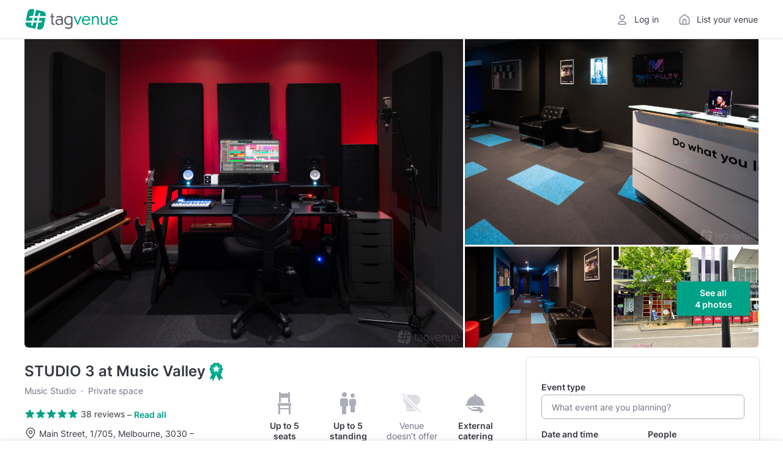

--- FILE ---
content_type: text/html; charset=utf-8
request_url: https://www.tagvenue.com/au/rooms/melbourne/39335/music-valley/studio-3
body_size: 73597
content:
<!DOCTYPE html>
<html lang="en"  id="" >
<head>
    <meta charset="utf-8">

                <script>
            window.__TGV_GO_REVIEWS = 19;
        </script>
    
        <script>
        dataLayer = [{"room_name":"STUDIO 3","room_url":"https:\/\/www.tagvenue.com\/au\/rooms\/melbourne\/39335\/music-valley\/studio-3","room_description":"Studio 3 is a professional, full sound treated music studio built for the modern music producer in mind. Our carefully designed studio is equipped with everything you need to create the next big hit! \n\nWith the best musical instruments, DAW, mics and recording equipment, we offer unlimited access to our professional suite so you can be assured that your work will be of the highest quality.\n\nAlso available for long-term hire for private music teachers, vocal coaches, emerging producers, artists and songwriters seeking to build credibility and a lasting impression on their clients.","room_image_url":"https:\/\/www.tagvenue.com\/resize\/16\/26\/fit-900-600;39335-studio-3-room.jpg","room_aggregate_rating_value":5,"room_rating_count":1,"room_pricing":"Price from: $33 hire fee\/per hour","currency":"AUD","streetAddress":"Main Street","addressLocality":"Melbourne","postalCode":"3030","addressCountry":"Australia","GeoCoordinates":{"latitude":"-37.8835691","longitude":"144.7333293"}}];
    </script>
    <script>
    window.dataLayer = window.dataLayer || [];
    window.__GA4_MEASURMENT_ID = 'G-SG94S65MBC';
    window.gtag = function() {
        window.dataLayer.push(arguments);
    }

    gtag('js', new Date());
</script>

<!-- Google Tag Manager -->
<script>
(function(w,d,s,l,i){w[l]=w[l]||[];w[l].push({'gtm.start':
    new Date().getTime(),event:'gtm.js'});var f=d.getElementsByTagName(s)[0],
    j=d.createElement(s),dl=l!='dataLayer'?'&l='+l:'';j.async=true;j.src=
    'https://www.googletagmanager.com/gtm.js?id='+i+dl;f.parentNode.insertBefore(j,f);
  })(window,document,'script','dataLayer','GTM-NFGXCD');</script>
<!-- End Google Tag Manager -->

    <meta http-equiv="X-UA-Compatible" content="IE=edge">
        <title>STUDIO 3 - Music Valley - Event Venue Hire - Tagvenue.com</title>
            <meta name="description" content="Book STUDIO 3 at Music Valley online. Prices from $33, capacity up to 5 guests. Browse photos and read reviews from customers who booked STUDIO 3 for their private and corporate events.">
        <meta name="viewport" content="width=device-width, initial-scale=1">     <meta name="p:domain_verify" content="230f3ad869c10aa8c2f3390e36ebc073"/>
    <meta name="robots" content="max-image-preview:large">
    <meta name="csrf-token" content="NOd1EdaRN3P4e53d64xIpse9nDyPEK0os6IwdLpf">
    <link rel="apple-touch-icon" sizes="180x180" href="/img/logos/apple-touch-icon.png">
<link rel="icon" type="image/png" sizes="32x32" href="/img/logos/favicon-32x32.png">
<link rel="icon" type="image/png" sizes="16x16" href="/img/logos/favicon-16x16.png">
<link rel="manifest" href="/img/logos/site.webmanifest">
<link rel="mask-icon" href="/img/logos/safari-pinned-tab.svg" color="#00a287">
<meta name="msapplication-TileColor" content="#00a287">
<meta name="theme-color" content="#ffffff">

    <link rel="preconnect" href="https://www.googletagmanager.com">
<link rel="preconnect" href="https://cdn.mxpnl.com">
<link rel="preconnect" href="https://api-js.mixpanel.com">
<link rel="preconnect" href="https://cdn.rollbar.com">

<link rel="preconnect" href="https://analytics.google.com"> <link rel="preconnect" href="https://region1.analytics.google.com"> 
    <link rel="preload" href="/fonts/google/Inter/400-latin.woff2" as="font" crossorigin>
<link rel="preload" href="/fonts/google/Inter/600-latin.woff2" as="font" crossorigin>

    
    <!-- Start Rollbar -->
    <script>
        var _rollbarConfig = {
            accessToken: "aa59fa8345534b7a9c9fe4c4f7d5d441",
            captureUncaught: true,
            maxItems: 10,
            scrubFields: ['token', 'auth_token', 'redirectUrl'],
                            hostSafeList: ['tagvenue.com', 'www.tagvenue.com'],
                        ignoredMessages: [
              'Invalid argument.',
              'Invalid property value',
              'Script error',
              'Script error .',
              '.*Blocked a frame with origin.*',
              'The operation is insecure.',
              'Cannot get property \'detectPageState\' of undefined or null',
              'Cannot get property \'pageViewEvent\' of undefined or null',
              'Cannot read properties of undefined (reading \'viewport\')'
            ],
            client: {
                javascript: {
                    source_map_enabled: true,
                    code_version: (new Date()).getTime().toFixed().substr(0, 7),
                    guess_uncaught_frames: true
                }
            },
            checkIgnore: function(isUncaught, args, payload) {
                if (!window.location.host.includes('tagvenue')) {
                    return true;
                }

                if ((window.navigator.userAgent && window.navigator.userAgent.indexOf('Baiduspider') !== -1)
                    || (isUncaught && args && args[0] && args[0].indexOf && args[0].indexOf('Script error') >= 0)) {

                    return true;
                }

                if (!window.Proxy || !window.Array.from || typeof ''.padStart !== "function") {
                    return true;
                }

                if (!navigator.cookieEnabled || !window.localStorage || !window.sessionStorage) {
                    return true;
                }

                                try {
                    eval('const f = {}; f?.b');
                } catch {
                    return true;
                }

                if (typeof window.matchMedia('').addEventListener !== "function") { // safari 13
                    return true;
                }

                                if (window.navigator.language === 'zh-CN') {
                    return true;
                }

                return false;
            },
            payload: {
                context: (function () {
                  var p = window.location.pathname.split('/');
                  p.shift();

                  return (p[0] && p[0].length === 2) ? (p[1] || 'home') : (p[0] || 'home')
                }()),
                pixelRatio: window.devicePixelRatio,
                environment: "prod"
            }
        };
        // Rollbar Snippet
        !function(r){var e={};function o(n){if(e[n])return e[n].exports;var t=e[n]={i:n,l:!1,exports:{}};return r[n].call(t.exports,t,t.exports,o),t.l=!0,t.exports}o.m=r,o.c=e,o.d=function(r,e,n){o.o(r,e)||Object.defineProperty(r,e,{enumerable:!0,get:n})},o.r=function(r){"undefined"!=typeof Symbol&&Symbol.toStringTag&&Object.defineProperty(r,Symbol.toStringTag,{value:"Module"}),Object.defineProperty(r,"__esModule",{value:!0})},o.t=function(r,e){if(1&e&&(r=o(r)),8&e)return r;if(4&e&&"object"==typeof r&&r&&r.__esModule)return r;var n=Object.create(null);if(o.r(n),Object.defineProperty(n,"default",{enumerable:!0,value:r}),2&e&&"string"!=typeof r)for(var t in r)o.d(n,t,function(e){return r[e]}.bind(null,t));return n},o.n=function(r){var e=r&&r.__esModule?function(){return r.default}:function(){return r};return o.d(e,"a",e),e},o.o=function(r,e){return Object.prototype.hasOwnProperty.call(r,e)},o.p="",o(o.s=0)}([function(r,e,o){"use strict";var n=o(1),t=o(5);_rollbarConfig=_rollbarConfig||{},_rollbarConfig.rollbarJsUrl=_rollbarConfig.rollbarJsUrl||"https://cdn.rollbar.com/rollbarjs/refs/tags/v2.26.1/rollbar.min.js",_rollbarConfig.async=void 0===_rollbarConfig.async||_rollbarConfig.async;var a=n.setupShim(window,_rollbarConfig),l=t(_rollbarConfig);window.rollbar=n.Rollbar,a.loadFull(window,document,!_rollbarConfig.async,_rollbarConfig,l)},function(r,e,o){"use strict";var n=o(2),t=o(3);function a(r){return function(){try{return r.apply(this,arguments)}catch(r){try{console.error("[Rollbar]: Internal error",r)}catch(r){}}}}var l=0;function i(r,e){this.options=r,this._rollbarOldOnError=null;var o=l++;this.shimId=function(){return o},"undefined"!=typeof window&&window._rollbarShims&&(window._rollbarShims[o]={handler:e,messages:[]})}var s=o(4),d=function(r,e){return new i(r,e)},c=function(r){return new s(d,r)};function u(r){return a((function(){var e=this,o=Array.prototype.slice.call(arguments,0),n={shim:e,method:r,args:o,ts:new Date};window._rollbarShims[this.shimId()].messages.push(n)}))}i.prototype.loadFull=function(r,e,o,n,t){var l=!1,i=e.createElement("script"),s=e.getElementsByTagName("script")[0],d=s.parentNode;i.crossOrigin="",i.src=n.rollbarJsUrl,o||(i.async=!0),i.onload=i.onreadystatechange=a((function(){if(!(l||this.readyState&&"loaded"!==this.readyState&&"complete"!==this.readyState)){i.onload=i.onreadystatechange=null;try{d.removeChild(i)}catch(r){}l=!0,function(){var e;if(void 0===r._rollbarDidLoad){e=new Error("rollbar.js did not load");for(var o,n,a,l,i=0;o=r._rollbarShims[i++];)for(o=o.messages||[];n=o.shift();)for(a=n.args||[],i=0;i<a.length;++i)if("function"==typeof(l=a[i])){l(e);break}}"function"==typeof t&&t(e)}()}})),d.insertBefore(i,s)},i.prototype.wrap=function(r,e,o){try{var n;if(n="function"==typeof e?e:function(){return e||{}},"function"!=typeof r)return r;if(r._isWrap)return r;if(!r._rollbar_wrapped&&(r._rollbar_wrapped=function(){o&&"function"==typeof o&&o.apply(this,arguments);try{return r.apply(this,arguments)}catch(o){var e=o;throw e&&("string"==typeof e&&(e=new String(e)),e._rollbarContext=n()||{},e._rollbarContext._wrappedSource=r.toString(),window._rollbarWrappedError=e),e}},r._rollbar_wrapped._isWrap=!0,r.hasOwnProperty))for(var t in r)r.hasOwnProperty(t)&&(r._rollbar_wrapped[t]=r[t]);return r._rollbar_wrapped}catch(e){return r}};for(var p="log,debug,info,warn,warning,error,critical,global,configure,handleUncaughtException,handleAnonymousErrors,handleUnhandledRejection,captureEvent,captureDomContentLoaded,captureLoad".split(","),f=0;f<p.length;++f)i.prototype[p[f]]=u(p[f]);r.exports={setupShim:function(r,e){if(r){var o=e.globalAlias||"Rollbar";if("object"==typeof r[o])return r[o];r._rollbarShims={},r._rollbarWrappedError=null;var l=new c(e);return a((function(){e.captureUncaught&&(l._rollbarOldOnError=r.onerror,n.captureUncaughtExceptions(r,l,!0),e.wrapGlobalEventHandlers&&t(r,l,!0)),e.captureUnhandledRejections&&n.captureUnhandledRejections(r,l,!0);var a=e.autoInstrument;return!1!==e.enabled&&(void 0===a||!0===a||function(r){return!("object"!=typeof r||void 0!==r.page&&!r.page)}(a))&&r.addEventListener&&(r.addEventListener("load",l.captureLoad.bind(l)),r.addEventListener("DOMContentLoaded",l.captureDomContentLoaded.bind(l))),r[o]=l,l}))()}},Rollbar:c}},function(r,e,o){"use strict";function n(r,e,o,n){r._rollbarWrappedError&&(n[4]||(n[4]=r._rollbarWrappedError),n[5]||(n[5]=r._rollbarWrappedError._rollbarContext),r._rollbarWrappedError=null);var t=e.handleUncaughtException.apply(e,n);o&&o.apply(r,n),"anonymous"===t&&(e.anonymousErrorsPending+=1)}r.exports={captureUncaughtExceptions:function(r,e,o){if(r){var t;if("function"==typeof e._rollbarOldOnError)t=e._rollbarOldOnError;else if(r.onerror){for(t=r.onerror;t._rollbarOldOnError;)t=t._rollbarOldOnError;e._rollbarOldOnError=t}e.handleAnonymousErrors();var a=function(){var o=Array.prototype.slice.call(arguments,0);n(r,e,t,o)};o&&(a._rollbarOldOnError=t),r.onerror=a}},captureUnhandledRejections:function(r,e,o){if(r){"function"==typeof r._rollbarURH&&r._rollbarURH.belongsToShim&&r.removeEventListener("unhandledrejection",r._rollbarURH);var n=function(r){var o,n,t;try{o=r.reason}catch(r){o=void 0}try{n=r.promise}catch(r){n="[unhandledrejection] error getting `promise` from event"}try{t=r.detail,!o&&t&&(o=t.reason,n=t.promise)}catch(r){}o||(o="[unhandledrejection] error getting `reason` from event"),e&&e.handleUnhandledRejection&&e.handleUnhandledRejection(o,n)};n.belongsToShim=o,r._rollbarURH=n,r.addEventListener("unhandledrejection",n)}}}},function(r,e,o){"use strict";function n(r,e,o){if(e.hasOwnProperty&&e.hasOwnProperty("addEventListener")){for(var n=e.addEventListener;n._rollbarOldAdd&&n.belongsToShim;)n=n._rollbarOldAdd;var t=function(e,o,t){n.call(this,e,r.wrap(o),t)};t._rollbarOldAdd=n,t.belongsToShim=o,e.addEventListener=t;for(var a=e.removeEventListener;a._rollbarOldRemove&&a.belongsToShim;)a=a._rollbarOldRemove;var l=function(r,e,o){a.call(this,r,e&&e._rollbar_wrapped||e,o)};l._rollbarOldRemove=a,l.belongsToShim=o,e.removeEventListener=l}}r.exports=function(r,e,o){if(r){var t,a,l="EventTarget,Window,Node,ApplicationCache,AudioTrackList,ChannelMergerNode,CryptoOperation,EventSource,FileReader,HTMLUnknownElement,IDBDatabase,IDBRequest,IDBTransaction,KeyOperation,MediaController,MessagePort,ModalWindow,Notification,SVGElementInstance,Screen,TextTrack,TextTrackCue,TextTrackList,WebSocket,WebSocketWorker,Worker,XMLHttpRequest,XMLHttpRequestEventTarget,XMLHttpRequestUpload".split(",");for(t=0;t<l.length;++t)r[a=l[t]]&&r[a].prototype&&n(e,r[a].prototype,o)}}},function(r,e,o){"use strict";function n(r,e){this.impl=r(e,this),this.options=e,function(r){for(var e=function(r){return function(){var e=Array.prototype.slice.call(arguments,0);if(this.impl[r])return this.impl[r].apply(this.impl,e)}},o="log,debug,info,warn,warning,error,critical,global,configure,handleUncaughtException,handleAnonymousErrors,handleUnhandledRejection,_createItem,wrap,loadFull,shimId,captureEvent,captureDomContentLoaded,captureLoad".split(","),n=0;n<o.length;n++)r[o[n]]=e(o[n])}(n.prototype)}n.prototype._swapAndProcessMessages=function(r,e){var o,n,t;for(this.impl=r(this.options);o=e.shift();)n=o.method,t=o.args,this[n]&&"function"==typeof this[n]&&("captureDomContentLoaded"===n||"captureLoad"===n?this[n].apply(this,[t[0],o.ts]):this[n].apply(this,t));return this},r.exports=n},function(r,e,o){"use strict";r.exports=function(r){return function(e){if(!e&&!window._rollbarInitialized){for(var o,n,t=(r=r||{}).globalAlias||"Rollbar",a=window.rollbar,l=function(r){return new a(r)},i=0;o=window._rollbarShims[i++];)n||(n=o.handler),o.handler._swapAndProcessMessages(l,o.messages);window[t]=n,window._rollbarInitialized=!0}}}}]);
        // End Rollbar Snippet
    </script>
    <script>
    window.__TGV_USER_DATA_LOAD = function (callback) {
        var request = new XMLHttpRequest();
        request.open("GET", "https://www.tagvenue.com/auth-data/status", true);

        request.onload = function() {
            var user = null;

            if (request.status < 200 || request.status >= 400) {
                console.log('request.status', request.status);
                Rollbar.error('Invalid status while getting auth data', {
                    status: request.status
                });
                return;
            }

            try {
                user = JSON.parse(request.responseText);
            } catch (e) {
                Rollbar.error('Invalid response while getting auth data - invalid json', {
                    context: '__TGV_USER_DATA_LOAD',
                    responseText: request.responseText,
                });
            }

            window.__TGV_USER_DATA = user;

            if (typeof callback === "function") {
                callback(user);
            }
        }

        request.onerror = function(error) {
          console.log(error);
          Rollbar.error('Error while getting auth data', error)
        };

        request.send();
    };

    function publishUser() {
        $.publish('TGV_USER_DATA', window.__TGV_USER_DATA);
    }

    window.__TGV_USER_DATA_LOAD(function() {
        waitFor(function() {
            return window.$ && $.publish;
        }, publishUser);

        function waitFor(condition, callback) {
            if (!condition()) {
                window.setTimeout(waitFor.bind(null, condition, callback), 30);
                return;
            }

            callback();
        }
    });
</script>

        <link rel="stylesheet" href="https://www.tagvenue.com/build/css/landing-b6476038d4.css">

        <script>
        function murmurhash2_32_gc(str, seed) {
        var
            l = str.length,
            h = seed ^ l,
            i = 0,
            k;

        while (l >= 4) {
            k =
                ((str.charCodeAt(i) & 0xff)) |
                ((str.charCodeAt(++i) & 0xff) << 8) |
                ((str.charCodeAt(++i) & 0xff) << 16) |
                ((str.charCodeAt(++i) & 0xff) << 24);

            k = (((k & 0xffff) * 0x5bd1e995) + ((((k >>> 16) * 0x5bd1e995) & 0xffff) << 16));
            k ^= k >>> 24;
            k = (((k & 0xffff) * 0x5bd1e995) + ((((k >>> 16) * 0x5bd1e995) & 0xffff) << 16));

            h = (((h & 0xffff) * 0x5bd1e995) + ((((h >>> 16) * 0x5bd1e995) & 0xffff) << 16)) ^ k;

            l -= 4;
            ++i;
        }

        switch (l) {
            case 3: h ^= (str.charCodeAt(i + 2) & 0xff) << 16;
            case 2: h ^= (str.charCodeAt(i + 1) & 0xff) << 8;
            case 1: h ^= (str.charCodeAt(i) & 0xff);
                h = (((h & 0xffff) * 0x5bd1e995) + ((((h >>> 16) * 0x5bd1e995) & 0xffff) << 16));
        }

        h ^= h >>> 13;
        h = (((h & 0xffff) * 0x5bd1e995) + ((((h >>> 16) * 0x5bd1e995) & 0xffff) << 16));
        h ^= h >>> 15;

        return h >>> 0;
    }

    function hashABVersion(experimentKey, userKey, variations = 2) {
        return murmurhash2_32_gc(experimentKey + '|' + userKey, 0) % variations;
    }

    if (window.getVersionFromKey) {
        throw new Error('Tried to define getVersionFromKey twice');
    }

     window.getVersionFromKey = (userKey, experimentKey, variations = 2) => {
        if (16 % variations !== 0) {
            console.warn(`AB test variations should be a factor of 16 to ensure equal distribution, still will work.`);
        }

        if (!userKey || !experimentKey) {
            throw new Error('Missing userKey or experimentKey for AB test');
        }

        // never start experiment for e2e tests, and not count in A version
        if (navigator.userAgent.includes('TGV_E2E_PUPPETEER_TEST')) {
            return null;
        }


        try {
            return hashABVersion(experimentKey, userKey, variations);
        } catch (err) {
            console.error(`Could not allocate ab test version`, err);
        }

        return null;
    }

    window.getVersionFromCookieId = (experimentKey, variations = 2) => {
        if (!experimentKey) {
            throw new Error('Missing experimentKey for AB test');
        }

        try {
            const overwriteCookie = document.cookie
                .split("; ")
                .find((row) => row.startsWith("tgv_experiments_overwrite="))
                ?.split("=")[1];

            if (overwriteCookie) {
                const versions = JSON.parse(decodeURIComponent(overwriteCookie));
                if (typeof versions[experimentKey] !== 'undefined') {
                    return versions[experimentKey];
                }
            }
        } catch (err) {}

        const abSeed = document.cookie.match(/ab-test-seed=([a-z0-9-]+)/)?.[1];

        if (!abSeed) {
            return null;
        }

        return window.getVersionFromKey(abSeed, experimentKey, variations);
    }
</script>

                            <link rel="stylesheet" href="https://www.tagvenue.com/build/vite/public/enquiry-form-9ae160aa70.css">
            
    <link rel="canonical" href="https://www.tagvenue.com/au/rooms/melbourne/39335/music-valley/studio-3">

    <script>
        window.GOOGLE_MAPS_API_KEY = "AIzaSyD14V0k2LPdQWfohWAR6w0UhuU5ghjfO4A";

        window.$ready = function (callback) {
            setTimeout(function () {
                if (window.$) {
                    $(document).ready(callback);
                } else {
                    window.$ready(callback);
                }
            }, 50);
        };
    </script>

    <script>
  window.__DATA_TRACKING_ENDPOINT_PERF = 'https://www.tagvenue.com/logging/tracking/front_performance_v0_3';
  window.__DATA_TRACKING_ENDPOINT_ERROR = 'https://www.tagvenue.com/logging/tracking/front_errors_v2';
  window.__DATA_TRACKING_ENDPOINT_ROOMS = 'https://www.tagvenue.com/logging/tracking/room_carousel_click_events_v1';
  window.__DATA_TRACKING_SEEN_ROOMS = 'https://www.tagvenue.com/logging/tracking/room_carousel_seen_events_v6';
  window.__DATA_TRACKING_WISHLIST_ACTIONS = 'https://www.tagvenue.com/logging/tracking/wishlist_actions_v1';
  window.__DATA_TRACKING_CUSTOM_EVENTS = 'https://www.tagvenue.com/logging/tracking/custom_events_v1';
</script>

    
                        
<script>
  window.__TGV_COUNTRIES_CODES = ["AU","CA","IE","SG","GB","US"];
</script>

        <script>
    window.fbAsyncInit = function() {
        FB.init({
            appId      : '215436375538233',
            xfbml      : true,
            version    : 'v22.0'
        });
    };

    window.loadFacebookSDK = function () {
      window.loadFacebookSDKRequested = true;
      (function(d, s, id){
        var js, fjs = d.getElementsByTagName(s)[0];
        if (d.getElementById(id)) {return;}
        js = d.createElement(s); js.id = id;
        js.src = "//connect.facebook.net/en_US/sdk.js";
        fjs.parentNode.insertBefore(js, fjs);
      }(document, 'script', 'facebook-jssdk'))
    };
</script>

    <script>
      window.__TGV_ISO_COUNTRY_CODE = "AU";
      window.__DATA_TRACKING_VISIT_TIME_SPENT = 'https://www.tagvenue.com/logging/tracking/page_visit_time_spent_v1';
      window.__DATA_TRACKING_VAR__ROOM_ID = 39335;
      window.__DATA_TRACKING_VAR__MANAGER_ID = 20061;
    </script>

    <link rel="stylesheet" href="https://www.tagvenue.com/build/tailwind/tailwind-utilities-76e617635e.css">

    
<script>
    (function () {
        const url = new URL(window.location.href);
        const rwgToken = url.searchParams.get('rwg_token');
        const isRwgReferrer = document.referrer.includes('rwg_token=');

                if (rwgToken || isRwgReferrer) {
            const style = document.createElement('style');
            style.innerHTML = '.rwg-hide { display: none !important; } .rwg-spacer { height: 40px; }';
            document.head.appendChild(style);
            window.__TGV_IS_RWG_SESSION = true;
        }
        if (rwgToken) {
            const payload = {
                rwg_token: rwgToken,
                venue_id: 18674,
            }

            fetch("https://www.tagvenue.com/api/rwg/register", {
                method: 'POST',
                headers: {
                    'Content-Type': 'application/json'
                },
                body: JSON.stringify(payload)
            });
        }
    })();
</script>

                <meta name="twitter:title" content="STUDIO 3 at Music Valley">
            <meta name="twitter:description" content="Studio 3 is a professional, full sound treated music studio built for the modern music producer in mind. Our carefully designed studio is equipped with everything you need to create the next big hit! 

With the best musical instruments, DAW, mics and recording equipment, we offer unlimited access to our professional suite so you can be assured that your work will be of the highest quality.

Also available for long-term hire for private music teachers, vocal coaches, emerging producers, artists and songwriters seeking to build credibility and a lasting impression on their clients.">
            <meta name="twitter:domain" content="https://www.tagvenue.com">
            <meta name="twitter:image:src" content="https://www.tagvenue.com/resize/16/26/widen-1680-noupsize;39335-studio-3-room.jpg">
                <meta property="og:description" content="Studio 3 is a professional, full sound treated music studio built for the modern music producer in mind. Our carefully designed studio is equipped with everything you need to create the next big hit! 

With the best musical instruments, DAW, mics and recording equipment, we offer unlimited access to our professional suite so you can be assured that your work will be of the highest quality.

Also available for long-term hire for private music teachers, vocal coaches, emerging producers, artists and songwriters seeking to build credibility and a lasting impression on their clients.">
            <meta property="og:site_name" content="Tagvenue">
            <meta property="og:title" content="STUDIO 3 at Music Valley">
            <meta property="og:type" content="website">
            <meta property="og:url" content="https://www.tagvenue.com/rooms/melbourne/39335/music-valley/studio-3">
    
    
                
    <meta property="og:image" content="https://www.tagvenue.com/resize/16/26/widen-1680-noupsize;39335-studio-3-room.jpg" />

            
    
    
                
                
    
    
                
    
                
                
    <script type="application/ld+json"
            id="structured-event-venue">{"@context":"http://schema.org","@type":["EventVenue","LocalBusiness"],"name":"STUDIO 3 at Music Valley","url":"https://www.tagvenue.com/au/rooms/melbourne/39335/music-valley/studio-3","priceRange":"from $33 hire fee / per hour","image":"https://www.tagvenue.com/resize/16/26/widen-1680-noupsize;39335-studio-3-room.jpg","hasMap":"https://www.google.com/maps/search/?api=1&query=-37.8835691,144.7333293","address":{"@type":"PostalAddress","addressLocality":"Melbourne","addressRegion":null,"postalCode":"3030","streetAddress":"Main Street","addressCountry":"AU"},"potentialAction":{"@type":"ReserveAction","target":{"@type":"EntryPoint","urlTemplate":"https://www.tagvenue.com/au/rooms/melbourne/39335/music-valley/studio-3"}},"geo":{"@type":"GeoCoordinates","latitude":"-37.8835691","longitude":"144.7333293"},"maximumAttendeeCapacity":5,"additionalProperty":[{"@type":"PropertyValue","name":"Seated capacity","value":5},{"@type":"PropertyValue","name":"Standing capacity","value":5}],"review":[{"@type":"Review","author":{"@type":"Person","name":"David N."},"datePublished":"2023-03-30","reviewBody":"Steve and Alex were absolutely amazing to deal with and extremely helpful and accommodating.\n\nBeen catfished a few times with locations but this place is on point and a brilliant space to record in.","reviewRating":{"@type":"Rating","ratingValue":5,"bestRating":5,"worstRating":1}}],"aggregateRating":{"@type":"AggregateRating","ratingValue":4.9,"reviewCount":38,"worstRating":1,"bestRating":5},"openingHoursSpecification":[{"dayOfWeek":["Monday"],"opens":"10:00","closes":"20:30","@type":"OpeningHoursSpecification"},{"dayOfWeek":["Tuesday"],"opens":"10:00","closes":"15:30","@type":"OpeningHoursSpecification"},{"dayOfWeek":["Wednesday"],"opens":"10:00","closes":"15:00","@type":"OpeningHoursSpecification"},{"dayOfWeek":["Thursday"],"opens":"10:00","closes":"20:00","@type":"OpeningHoursSpecification"},{"dayOfWeek":["Friday"],"opens":"10:00","closes":"18:30","@type":"OpeningHoursSpecification"},{"dayOfWeek":["Saturday"],"opens":"10:00","closes":"16:00","@type":"OpeningHoursSpecification"}]}</script>

            <script type="application/ld+json">
            {"@context":"https:\/\/schema.org","@type":"BreadcrumbList","itemListElement":[{"@type":"ListItem","position":1,"name":"Australia","item":"https:\/\/www.tagvenue.com\/au\/"},{"@type":"ListItem","position":2,"name":"Melbourne","item":"https:\/\/www.tagvenue.com\/au\/city\/melbourne"},{"@type":"ListItem","position":3,"name":"Western Suburbs","item":"https:\/\/www.tagvenue.com\/au\/district\/melbourne\/western-suburbs"},{"@type":"ListItem","position":4,"name":"Music Valley","item":"https:\/\/www.tagvenue.com\/au\/venues\/melbourne\/18674\/music-valley"},{"@type":"ListItem","position":5,"name":"STUDIO 3","item":"https:\/\/www.tagvenue.com\/au\/rooms\/melbourne\/39335\/music-valley\/studio-3"}]}
        </script>
    

    <script>
        if (window.location.search === '?ENABLE_EXP_PWA') {
            if ('serviceWorker' in navigator) {
                navigator.serviceWorker.register('/experiment-sw.js');
            }
        }
    </script>
</head>
<body id="page-top" class="    p-roompage
">
    <div id="gdpr-banner" class="advt ad-space"></div>

<!-- Google Tag Manager (noscript) -->
<noscript><iframe sandbox src="https://www.googletagmanager.com/ns.html?id=GTM-NFGXCD"
                  height="0" width="0" style="display:none;visibility:hidden"></iframe></noscript>
<!-- End Google Tag Manager (noscript) -->

    <header class="
    ds-header
    
    
    
    
">
    <div class="
        ds-header__content
        
        
        
    ">
        <div class="ds-header__main">
            <a class="ds-header__logo js-header-logo" href="https://www.tagvenue.com/au/" aria-label="Homepage">
                <svg width="287" height="64" viewBox="0 0 287 64" fill="none" xmlns="http://www.w3.org/2000/svg">
  <path d="M40 22.2735L41.6966 14.0737C41.9908 12.6555 43.3933 11.7415 44.7958 12.0356C46.2141 12.3298 47.1281 13.7165 46.834 15.1348L45.3579 22.2735H63.8218L63.8586 22.0949C65.2716 15.2189 60.8434 8.50043 53.9674 7.08215L33.7858 2.93237L29.7831 22.2735H40.0052H40Z" fill="#00A287"></path>
  <path d="M25.7594 41.6989L24.1047 49.699C23.8473 50.9387 22.7547 51.7896 21.5413 51.7896C21.3627 51.7896 21.1841 51.7739 21.0055 51.7371C19.5872 51.443 18.6732 50.0562 18.9674 48.6379L20.4014 41.7041H1.2179L1.18639 41.8669C-0.22664 48.743 4.20154 55.4614 11.0776 56.8797L31.9525 61.1713L35.9815 41.7041H25.7594V41.6989Z" fill="#00A287"></path>
  <path d="M26.8468 36.4513H37.0689L38.9179 27.5214H28.6958L26.8468 36.4513Z" fill="#00A287"></path>
  <path d="M23.3378 27.5211H15.3009C13.8511 27.5211 12.6797 26.3497 12.6797 24.8999C12.6797 23.4501 13.8564 22.2787 15.3009 22.2787H24.4252L28.6485 1.87653L22.6392 0.642105C15.7632 -0.770921 9.03946 3.65726 7.62643 10.5333L2.3 36.451H21.4888L23.3378 27.5159V27.5211Z" fill="#00A287"></path>
  <path d="M42.4215 36.4511H49.9279C51.3777 36.4511 52.5491 37.6225 52.5491 39.0723C52.5491 40.5221 51.3724 41.6935 49.9279 41.6935H41.3342L37.0846 62.2166L42.4005 63.3092C49.2765 64.7222 55.995 60.294 57.4133 53.418L62.7397 27.516H44.2705L42.4215 36.4511Z" fill="#00A287"></path>
  <path d="M81.479 40.1518V26.079H78.3505V22.5621H81.479V14.4103H85.61V22.5621H89.909V26.079H85.61V39.4799C85.61 44.393 86.4499 45.4534 88.4603 45.4534C89.1846 45.4534 89.8565 45.3431 90.2502 45.1751L90.6964 48.8023C89.6938 49.0805 88.6335 49.2484 87.5732 49.2484C83.4421 49.2484 81.4895 46.7341 81.4895 40.1465L81.479 40.1518Z" fill="currentColor"></path>
  <path d="M93.6569 40.2615C93.6569 34.2305 98.7378 30.8239 104.601 30.8239C107.614 30.8239 110.238 31.606 112.527 33.2227V31.606C112.527 27.5328 110.18 25.407 105.714 25.407C103.031 25.407 100.244 26.2469 97.8402 27.6431L96.3338 24.4045C99.1787 22.7301 102.863 21.7223 106.107 21.7223C112.752 21.7223 116.379 24.8506 116.379 31.0444V48.8015H112.915L112.637 46.7911C110.18 48.5233 107.33 49.5258 104.092 49.5258C97.4466 49.5258 93.6516 45.7308 93.6516 40.2562L93.6569 40.2615ZM104.879 46.1823C107.892 46.1823 110.348 45.122 112.469 43.5053V37.1961C110.348 35.0755 107.724 34.1832 104.879 34.1832C100.302 34.1832 97.6198 36.582 97.6198 40.104C97.6198 43.626 100.297 46.1875 104.879 46.1875V46.1823Z" fill="currentColor"></path>
  <path d="M123.304 58.6862L125.036 55.2218C128.107 57.0642 131.345 57.9566 134.19 57.9566C139.271 57.9566 142.232 55.1641 142.232 50.1984C142.232 48.9702 142.29 47.5739 142.342 46.5136C139.665 48.7444 136.873 49.642 133.686 49.642C125.981 49.642 120.957 43.9468 120.957 35.6847C120.957 27.4227 126.374 21.7274 134.416 21.7274C138.825 21.7274 142.736 22.9557 146.305 25.47V50.0357C146.305 57.4632 141.56 61.6519 134.243 61.6519C130.39 61.6519 126.479 60.4236 123.298 58.6915L123.304 58.6862ZM134.3 45.9572C137.203 45.9572 139.828 45.0648 142.174 42.7185V27.6431C139.886 26.0789 137.371 25.407 134.468 25.407C128.773 25.407 125.146 29.6483 125.146 35.627C125.146 41.6057 128.715 45.9572 134.3 45.9572V45.9572Z" fill="currentColor"></path>
  <path d="M149.707 23.1236V22.5673H154.005L158.582 33.8472C159.979 37.364 161.317 40.9962 162.157 43.1693C162.939 41.0487 164.278 37.364 165.674 33.8472L170.251 22.5673H174.382V23.1236L163.438 48.8066H160.645L149.701 23.1236H149.707Z" fill="#00A287"></path>
  <path d="M175.333 35.7946C175.333 27.7533 180.749 21.7223 188.733 21.7223C195.824 21.7223 201.126 26.6353 201.126 34.3407C201.126 35.1228 201.068 35.7946 201.016 36.0151H179.411V36.1253C179.411 42.2666 183.321 46.009 188.849 46.009C192.754 46.009 195.604 44.6706 197.557 41.5999L200.517 43.668C198.228 47.631 193.987 49.6413 188.738 49.6413C180.807 49.6413 175.338 44.3924 175.338 35.7946H175.333ZM179.631 32.6663H196.995C196.549 28.1417 193.2 25.1288 188.623 25.1288C184.046 25.1288 180.471 28.1417 179.631 32.6663Z" fill="#00A287"></path>
  <path d="M206.145 22.5621H209.94L210.16 25.9109C212.223 23.1762 215.241 21.7223 218.758 21.7223C224.064 21.7223 227.634 25.0186 227.634 30.8239V48.8015H223.503V31.4958C223.503 27.5328 221.214 25.4123 217.808 25.4123C213.677 25.4123 210.27 28.5931 210.27 33.3434V48.8067H206.139V22.5621H206.145Z" fill="#00A287"></path>
  <path d="M233.723 40.5396V22.562H237.854V39.8677C237.854 43.8306 240.143 45.9512 243.549 45.9512C247.628 45.9512 251.087 42.7703 251.087 38.0201V22.5568H255.218V48.7961H251.365L251.197 45.5575C249.076 48.2345 246.116 49.6307 242.599 49.6307C237.293 49.6307 233.723 46.3344 233.723 40.5291V40.5396Z" fill="#00A287"></path>
  <path d="M260.184 35.7946C260.184 27.7533 265.601 21.7223 273.585 21.7223C280.676 21.7223 285.977 26.6353 285.977 34.3407C285.977 35.1228 285.925 35.7946 285.867 36.0151H264.257V36.1253C264.257 42.2666 268.168 46.009 273.695 46.009C277.605 46.009 280.45 44.6706 282.403 41.5999L285.363 43.668C283.075 47.631 278.828 49.6413 273.579 49.6413C265.653 49.6413 260.179 44.3924 260.179 35.7946H260.184ZM264.483 32.6663H281.846C281.4 28.1417 278.051 25.1288 273.469 25.1288C268.887 25.1288 265.317 28.1417 264.483 32.6663Z" fill="#00A287"></path>
</svg>
            </a>
            <div id="ds-header__actions"></div>
        </div>

        <div class="ds-header__navbar "></div>
    </div>
</header>

<div class="container-fluid" role="main">
    
    <div class="row">

                <div class="p-roompage-gallery">
            <div class="container c-gallery">
    <div
        class="gallery-wrapper pswp-gallery sm:rounded-b-lg sm:overflow-hidden sm:mx-0"
        id="gallery--mixed-source"
        data-gallery-items="[{&quot;id&quot;:2214394,&quot;src&quot;:&quot;https:\/\/www.tagvenue.com\/resize\/16\/26\/widen-1680-noupsize;39335-studio-3-room.jpg&quot;,&quot;srcMobile&quot;:&quot;https:\/\/www.tagvenue.com\/resize\/16\/26\/fit-900-600;39335-studio-3-room.jpg&quot;,&quot;isVertical&quot;:false,&quot;height&quot;:3334,&quot;width&quot;:5000,&quot;caption&quot;:&quot;STUDIO 3&quot;},{&quot;id&quot;:3261955,&quot;src&quot;:&quot;https:\/\/www.tagvenue.com\/resize\/9b\/58\/widen-1680-noupsize;18674-music-valley-venue.jpg&quot;,&quot;srcMobile&quot;:&quot;https:\/\/www.tagvenue.com\/resize\/9b\/58\/fit-900-600;18674-music-valley-venue.jpg&quot;,&quot;isVertical&quot;:false,&quot;height&quot;:2983,&quot;width&quot;:5000,&quot;caption&quot;:&quot;Venue interior&quot;},{&quot;id&quot;:3261966,&quot;src&quot;:&quot;https:\/\/www.tagvenue.com\/resize\/e6\/7c\/widen-1680-noupsize;18674-music-valley-venue.jpg&quot;,&quot;srcMobile&quot;:&quot;https:\/\/www.tagvenue.com\/resize\/e6\/7c\/fit-900-600;18674-music-valley-venue.jpg&quot;,&quot;isVertical&quot;:false,&quot;height&quot;:3333,&quot;width&quot;:5000,&quot;caption&quot;:&quot;Venue interior&quot;},{&quot;id&quot;:3261894,&quot;src&quot;:&quot;https:\/\/www.tagvenue.com\/resize\/d3\/3d\/widen-1680-noupsize;18674-music-valley-venue.jpg&quot;,&quot;srcMobile&quot;:&quot;https:\/\/www.tagvenue.com\/resize\/d3\/3d\/fit-900-600;18674-music-valley-venue.jpg&quot;,&quot;isVertical&quot;:false,&quot;height&quot;:694,&quot;width&quot;:1088,&quot;caption&quot;:&quot;Building exterior&quot;}]"
    >
                                
                                    
                                            <a class="gallery-container "
                   data-index="0"
                   data-id="2214394"
                   aria-label="Open photo gallery"
                   target="_blank"
                   href="https://www.tagvenue.com/resize/16/26/widen-1680-noupsize;39335-studio-3-room.jpg"
                   onclick="return false;"
                   data-title="STUDIO 3" data-default-title="STUDIO 3 at Music Valley"
                >

                                                                <div
                            class="gallery-img first relative gallery-img--bottom-right"
                            data-track="click"
                            data-track-section="room_page_photos"
                            data-track-element="photo_preview"
                            data-track-value="1"
                        >
                            <picture class="absolute top-0 left-0 right-0 bottom-0">
                                <source media="(max-width: 700px)" srcset="https://www.tagvenue.com/resize/16/26/fit-900-600;39335-studio-3-room.jpg">
                                <img
                                    class="w-full h-full object-cover object-right-bottom"
                                    src="https://www.tagvenue.com/resize/16/26/widen-1680-noupsize;39335-studio-3-room.jpg"
                                                                            alt="A music studio with a digital audio workstation, soundproof panels, keyboard, and electric guitar at Music Valley."
                                     />
                            </picture>

                                                    </div>
                                                                                                </a>
                                            
                                    
                                            <a class="gallery-container "
                   data-index="1"
                   data-id="3261955"
                   aria-label="Open photo gallery"
                   target="_blank"
                   href="https://www.tagvenue.com/resize/9b/58/widen-1680-noupsize;18674-music-valley-venue.jpg"
                   onclick="return false;"
                   data-title="Venue interior" data-default-title="STUDIO 3 at Music Valley"
                >

                                                                                    <div
                            class="gallery-img gallery-img--load-desktop-only gallery-img--bottom-right"
                            data-track="click"
                            data-track-section="room_page_photos"
                            data-track-element="photo_preview"
                            data-track-value="2"
                            style="--bg-image-mobile: url(https://www.tagvenue.com/resize/9b/58/fit-900-600;18674-music-valley-venue.jpg);--bg-image-desktop: url(https://www.tagvenue.com/resize/9b/58/fit-900-600;18674-music-valley-venue.jpg)"
                        ></div>
                                                                            </a>
                                            
                                    
                                            <a class="gallery-container "
                   data-index="2"
                   data-id="3261966"
                   aria-label="Open photo gallery"
                   target="_blank"
                   href="https://www.tagvenue.com/resize/e6/7c/widen-1680-noupsize;18674-music-valley-venue.jpg"
                   onclick="return false;"
                   data-title="Venue interior" data-default-title="STUDIO 3 at Music Valley"
                >

                                                                                                        <div
                            class="gallery-img relative gallery-img--load-desktop-only gallery-img--bottom-right"
                            data-track="click"
                            data-track-section="room_page_photos"
                            data-track-element="photo_preview"
                            data-track-value="3"
                            style="--bg-image-mobile: url(https://www.tagvenue.com/resize/e6/7c/fit-900-600;18674-music-valley-venue.jpg);--bg-image-desktop: url(https://www.tagvenue.com/resize/e6/7c/fit-900-600;18674-music-valley-venue.jpg)"
                        >

                                                    </div>
                                                        </a>
                                            
                                    
                                            <a class="gallery-container "
                   data-index="3"
                   data-id="3261894"
                   aria-label="Open photo gallery"
                   target="_blank"
                   href="https://www.tagvenue.com/resize/d3/3d/widen-1680-noupsize;18674-music-valley-venue.jpg"
                   onclick="return false;"
                   data-title="Building exterior" data-default-title="STUDIO 3 at Music Valley"
                >

                                                                                                                            <div
                            class="gallery-img gallery-img--load-desktop-only gallery-img--bottom-right"
                            data-track="click"
                            data-track-section="room_page_photos"
                            data-track-element="photo_preview"
                            data-track-value="4"
                            style="--bg-image-mobile: url(https://www.tagvenue.com/resize/d3/3d/fit-900-600;18674-music-valley-venue.jpg);--bg-image-desktop: url(https://www.tagvenue.com/resize/d3/3d/fit-900-600;18674-music-valley-venue.jpg)"
                        ></div>
                                    </a>
                    
        <button
            data-track="click"
            data-track-section="room_page_photos"
            data-track-element="show_all_photos"
            data-track-value="4"
            class="btn btn-see-all-photos js-all-photos visible-sm-block visible-md-block visible-lg-block">See all<br>4 photos</button>

            </div>
</div>

<template id="mosaic-gallery">
    <div class="mosaicPopup ds-modal-wrapper ds-modal-wrapper--mobileFullScreenModal">
        <div class="ds-modal">
            <div class="fixed z-99 w-full top-0 left-0 right-0 bg-white flex justify-between items-center h-14 border-grey-300 border-solid border-0 border-b">
                <div class="ml-0 pl-2 h-14 flex items-center grow basis-0">
                    <div class="m-0 p-3 im:p-4 ds-modal__close_button cursor-pointer">
                        <div
    class="c-icon c-icon--text-grey-800
                                        c-icon--fixed-height"
    style="height: 24px;"
>
    <svg fill="none" height="24" viewBox="0 0 24 24" width="24" xmlns="http://www.w3.org/2000/svg"><path clip-rule="evenodd" d="m15.5303 5.46967c.2929.29289.2929.76777 0 1.06066l-5.4696 5.46967 5.4696 5.4697c.2929.2929.2929.7677 0 1.0606s-.7677.2929-1.0606 0l-6.00003-6c-.29289-.2929-.29289-.7677 0-1.0606l6.00003-6.00003c.2929-.29289.7677-.29289 1.0606 0z" fill="currentColor" fill-rule="evenodd"/></svg>

</div>
                    </div>
                </div>
                <div class="font-semibold text-sm mosaicPopup__title truncate flex-col">
                    STUDIO 3 at Music Valley

                                    </div>
                <div class="im:pr-2 flex items-center justify-end grow basis-0">
                                            <div class="none im:flex ds-button ds-button--icon cursor-pointer flex mosaicPopup__likeButton">
                            <div class="mosaicPopup__likeButton__heart flex">
                                <div
    class="c-icon c-icon--
                                c-icon--fixed-width        c-icon--fixed-height"
    style="width: 20px;height: 20px;"
>
    <svg fill="none" height="24" viewBox="0 0 24 24" width="24" xmlns="http://www.w3.org/2000/svg"><path clip-rule="evenodd" d="m7.88889 3.75c-2.99053 0-5.13889 2.88854-5.13889 5.73 0 1.3869.53832 2.7543 1.41035 4.0542.87143 1.2992 2.04924 2.4901 3.25632 3.5075 1.20426 1.0149 2.4173 1.8401 3.34043 2.4112.4611.2852.8466.5051 1.1185.6519.045.0243.0865.0464.1244.0663.0379-.0199.0794-.042.1244-.0663.2719-.1468.6574-.3667 1.1185-.6519.9231-.5711 2.1362-1.3963 3.3404-2.4112 1.2071-1.0174 2.3849-2.2083 3.2564-3.5075.872-1.2999 1.4103-2.6673 1.4103-4.0542 0-2.84146-2.1484-5.73-5.1389-5.73-1.7365 0-2.8668.86961-3.5402 1.6601-.1425.16728-.3512.26365-.5709.26365s-.4284-.09637-.5709-.26365c-.6734-.79049-1.80371-1.6601-3.54021-1.6601zm-6.63889 5.73c0-3.41354 2.58497-7.23 6.63889-7.23 1.86326 0 3.20911.76772 4.11111 1.59475.902-.82704 2.2478-1.59475 4.1111-1.59475 4.0539 0 6.6389 3.81646 6.6389 7.23 0 1.7799-.6895 3.4361-1.6647 4.8899-.9757 1.4546-2.2646 2.7478-3.5353 3.8187-1.2735 1.0734-2.5494 1.9407-3.5179 2.5399-.4848.2999-.8958.5347-1.1951.6962-.149.0805-.274.1448-.3688.1906-.0463.0225-.0922.0438-.1332.061-.0196.0082-.0474.0195-.0785.0301-.0153.0052-.0403.0133-.0708.0208l-.0005.0001c-.0195.0048-.0919.0227-.1852.0227s-.1657-.0179-.1852-.0227l-.0005-.0001c-.0305-.0075-.0555-.0156-.0708-.0208-.0311-.0106-.0589-.0219-.0785-.0301-.041-.0172-.0869-.0385-.1332-.061-.0948-.0458-.2198-.1101-.3688-.1906-.2993-.1615-.7103-.3963-1.1951-.6962-.96853-.5992-2.24438-1.4665-3.5179-2.5399-1.27071-1.0709-2.55956-2.3641-3.53535-3.8187-.9752-1.4538-1.66465-3.11-1.66465-4.8899z" fill="currentColor" fill-rule="evenodd"/></svg>

</div>
                                <span class="flex items-center ml-1.5">
                                    Add to favourites
                                </span>
                            </div>
                            <div class="mosaicPopup__likeButton__fullHeart">
                                <div
    class="c-icon c-icon--brand-secondary-dark
                                c-icon--fixed-width        c-icon--fixed-height"
    style="width: 20px;height: 20px;"
>
    <svg fill="none" height="24" viewBox="0 0 24 24" width="24" xmlns="http://www.w3.org/2000/svg"><path clip-rule="evenodd" d="m1 9.48c0-3.50889 2.65774-7.48 6.88889-7.48 1.82704 0 3.17721.7105 4.11111 1.51082.9339-.80032 2.2841-1.51082 4.1111-1.51082 4.2312 0 6.8889 3.97111 6.8889 7.48 0 1.8454-.7146 3.5497-1.707 5.0291-.9932 1.4806-2.3006 2.7908-3.5819 3.8707-1.285 1.0831-2.5714 1.9574-3.5475 2.5613-.4887.3024-.904.5396-1.2078.7036-.1511.0816-.2796.1477-.3787.1957-.0482.0233-.0984.0467-.1452.0664-.0221.0093-.056.0231-.0951.0363-.0191.0065-.0514.017-.0912.0268-.0254.0063-.1219.0301-.2456.0301s-.2195-.0237-.2449-.0299c-.0398-.0099-.0728-.0205-.0919-.027-.0391-.0132-.073-.027-.0951-.0363-.0468-.0197-.097-.0431-.1452-.0664-.0991-.048-.2276-.1141-.3787-.1957-.3038-.164-.7191-.4012-1.20783-.7036-.9761-.6039-2.26242-1.4782-3.54748-2.5613-1.28131-1.0799-2.58867-2.3901-3.58186-3.8707-.99239-1.4794-1.70703-3.1837-1.70703-5.0291z" fill="currentColor" fill-rule="evenodd"/></svg>

</div>
                                <span class="flex items-center ml-1.5">
                                    Added to favourites
                                </span>
                            </div>
                        </div>
                        <div class="im:hidden ds-button ds-button--icon cursor-pointer flex mosaicPopup__likeButton">
                            <div class="mosaicPopup__likeButton__heart flex">
                                <div
    class="c-icon c-icon--
                                c-icon--fixed-width        c-icon--fixed-height"
    style="width: 24px;height: 24px;"
>
    <svg fill="none" height="24" viewBox="0 0 24 24" width="24" xmlns="http://www.w3.org/2000/svg"><path clip-rule="evenodd" d="m7.88889 3.75c-2.99053 0-5.13889 2.88854-5.13889 5.73 0 1.3869.53832 2.7543 1.41035 4.0542.87143 1.2992 2.04924 2.4901 3.25632 3.5075 1.20426 1.0149 2.4173 1.8401 3.34043 2.4112.4611.2852.8466.5051 1.1185.6519.045.0243.0865.0464.1244.0663.0379-.0199.0794-.042.1244-.0663.2719-.1468.6574-.3667 1.1185-.6519.9231-.5711 2.1362-1.3963 3.3404-2.4112 1.2071-1.0174 2.3849-2.2083 3.2564-3.5075.872-1.2999 1.4103-2.6673 1.4103-4.0542 0-2.84146-2.1484-5.73-5.1389-5.73-1.7365 0-2.8668.86961-3.5402 1.6601-.1425.16728-.3512.26365-.5709.26365s-.4284-.09637-.5709-.26365c-.6734-.79049-1.80371-1.6601-3.54021-1.6601zm-6.63889 5.73c0-3.41354 2.58497-7.23 6.63889-7.23 1.86326 0 3.20911.76772 4.11111 1.59475.902-.82704 2.2478-1.59475 4.1111-1.59475 4.0539 0 6.6389 3.81646 6.6389 7.23 0 1.7799-.6895 3.4361-1.6647 4.8899-.9757 1.4546-2.2646 2.7478-3.5353 3.8187-1.2735 1.0734-2.5494 1.9407-3.5179 2.5399-.4848.2999-.8958.5347-1.1951.6962-.149.0805-.274.1448-.3688.1906-.0463.0225-.0922.0438-.1332.061-.0196.0082-.0474.0195-.0785.0301-.0153.0052-.0403.0133-.0708.0208l-.0005.0001c-.0195.0048-.0919.0227-.1852.0227s-.1657-.0179-.1852-.0227l-.0005-.0001c-.0305-.0075-.0555-.0156-.0708-.0208-.0311-.0106-.0589-.0219-.0785-.0301-.041-.0172-.0869-.0385-.1332-.061-.0948-.0458-.2198-.1101-.3688-.1906-.2993-.1615-.7103-.3963-1.1951-.6962-.96853-.5992-2.24438-1.4665-3.5179-2.5399-1.27071-1.0709-2.55956-2.3641-3.53535-3.8187-.9752-1.4538-1.66465-3.11-1.66465-4.8899z" fill="currentColor" fill-rule="evenodd"/></svg>

</div>
                            </div>
                            <div class="mosaicPopup__likeButton__fullHeart">
                                <div
    class="c-icon c-icon--brand-secondary-dark
                                c-icon--fixed-width        c-icon--fixed-height"
    style="width: 24px;height: 24px;"
>
    <svg fill="none" height="24" viewBox="0 0 24 24" width="24" xmlns="http://www.w3.org/2000/svg"><path clip-rule="evenodd" d="m1 9.48c0-3.50889 2.65774-7.48 6.88889-7.48 1.82704 0 3.17721.7105 4.11111 1.51082.9339-.80032 2.2841-1.51082 4.1111-1.51082 4.2312 0 6.8889 3.97111 6.8889 7.48 0 1.8454-.7146 3.5497-1.707 5.0291-.9932 1.4806-2.3006 2.7908-3.5819 3.8707-1.285 1.0831-2.5714 1.9574-3.5475 2.5613-.4887.3024-.904.5396-1.2078.7036-.1511.0816-.2796.1477-.3787.1957-.0482.0233-.0984.0467-.1452.0664-.0221.0093-.056.0231-.0951.0363-.0191.0065-.0514.017-.0912.0268-.0254.0063-.1219.0301-.2456.0301s-.2195-.0237-.2449-.0299c-.0398-.0099-.0728-.0205-.0919-.027-.0391-.0132-.073-.027-.0951-.0363-.0468-.0197-.097-.0431-.1452-.0664-.0991-.048-.2276-.1141-.3787-.1957-.3038-.164-.7191-.4012-1.20783-.7036-.9761-.6039-2.26242-1.4782-3.54748-2.5613-1.28131-1.0799-2.58867-2.3901-3.58186-3.8707-.99239-1.4794-1.70703-3.1837-1.70703-5.0291z" fill="currentColor" fill-rule="evenodd"/></svg>

</div>
                            </div>
                        </div>
                    
                    <div class="ds-button ds-button--icon cursor-pointer none mosaicPopup__shareButton" data-venue-id="18674">
                        <div class="flex">
                            <div class="none im:flex">
                                <div
    class="c-icon c-icon--text-grey-800
                                c-icon--fixed-width        c-icon--fixed-height"
    style="width: 20px;height: 20px;"
>
    <svg fill="none" height="24" viewBox="0 0 24 24" width="24" xmlns="http://www.w3.org/2000/svg"><path clip-rule="evenodd" d="m11.4697 2.46967c.2929-.29289.7677-.29289 1.0606 0l4 4c.2929.29289.2929.76777 0 1.06066s-.7677.29289-1.0606 0l-2.7197-2.71967v10.18934c0 .4142-.3358.75-.75.75s-.75-.3358-.75-.75v-10.18934l-2.71967 2.71967c-.29289.29289-.76777.29289-1.06066 0s-.29289-.76777 0-1.06066zm-8.4697 8.78033c.41421 0 .75.3358.75.75v4.2c0 .8525.00058 1.4467.03838 1.9093.03709.4539.10622.7147.20686.9122.21571.4233.55992.7675.98328.9833.19752.1006.45828.1697.91216.2068.46263.0378 1.05687.0384 1.90932.0384h8.4c.8525 0 1.4467-.0006 1.9093-.0384.4539-.0371.7147-.1062.9122-.2068.4233-.2158.7675-.56.9833-.9833.1006-.1975.1697-.4583.2068-.9122.0378-.4626.0384-1.0568.0384-1.9093v-4.2c0-.4142.3358-.75.75-.75s.75.3358.75.75v4.2321c0 .8129 0 1.4685-.0434 1.9994-.0446.5466-.139 1.0267-.3653 1.471-.3596.7056-.9332 1.2793-1.6388 1.6388-.4443.2263-.9244.3207-1.471.3653-.5309.0434-1.1865.0434-1.9994.0434h-8.46422c-.81283 0-1.46844 0-1.99935-.0434-.54663-.0446-1.02678-.139-1.47099-.3653-.70561-.3595-1.27929-.9332-1.63881-1.6388-.22634-.4443-.3207-.9244-.36537-1.471-.04337-.5309-.04337-1.1866-.04336-1.9994v-4.2321c0-.4142.33579-.75.75-.75z" fill="currentColor" fill-rule="evenodd"/></svg>

</div>
                            </div>
                            <div class="flex im:hidden">
                                <div
    class="c-icon c-icon--text-grey-800
                                        "
    style=""
>
    <svg fill="none" height="24" viewBox="0 0 24 24" width="24" xmlns="http://www.w3.org/2000/svg"><path clip-rule="evenodd" d="m11.4697 2.46967c.2929-.29289.7677-.29289 1.0606 0l4 4c.2929.29289.2929.76777 0 1.06066s-.7677.29289-1.0606 0l-2.7197-2.71967v10.18934c0 .4142-.3358.75-.75.75s-.75-.3358-.75-.75v-10.18934l-2.71967 2.71967c-.29289.29289-.76777.29289-1.06066 0s-.29289-.76777 0-1.06066zm-8.4697 8.78033c.41421 0 .75.3358.75.75v4.2c0 .8525.00058 1.4467.03838 1.9093.03709.4539.10622.7147.20686.9122.21571.4233.55992.7675.98328.9833.19752.1006.45828.1697.91216.2068.46263.0378 1.05687.0384 1.90932.0384h8.4c.8525 0 1.4467-.0006 1.9093-.0384.4539-.0371.7147-.1062.9122-.2068.4233-.2158.7675-.56.9833-.9833.1006-.1975.1697-.4583.2068-.9122.0378-.4626.0384-1.0568.0384-1.9093v-4.2c0-.4142.3358-.75.75-.75s.75.3358.75.75v4.2321c0 .8129 0 1.4685-.0434 1.9994-.0446.5466-.139 1.0267-.3653 1.471-.3596.7056-.9332 1.2793-1.6388 1.6388-.4443.2263-.9244.3207-1.471.3653-.5309.0434-1.1865.0434-1.9994.0434h-8.46422c-.81283 0-1.46844 0-1.99935-.0434-.54663-.0446-1.02678-.139-1.47099-.3653-.70561-.3595-1.27929-.9332-1.63881-1.6388-.22634-.4443-.3207-.9244-.36537-1.471-.04337-.5309-.04337-1.1866-.04336-1.9994v-4.2321c0-.4142.33579-.75.75-.75z" fill="currentColor" fill-rule="evenodd"/></svg>

</div>
                            </div>

                            <span class="none xs:flex items-center ml-2">
                                Share
                            </span>
                        </div>
                    </div>
                </div>
            </div>
            <div class="mosaicPopup__content pb-14 im:pb-20 flex justify-center">
                            <div class="w-full mosaicPopup__content--details">
                    <div class="c-room-card__tags">
                        <div class="c-room-card__tag text-sm text-grey-800">Music Studio</div>                        <div class="c-room-card__tag text-sm text-grey-800 ml-1">Private space</div>                    </div>
                    <div class="flex items-center mt-4">
                                                    <div
    class="c-icon c-icon--mono-black
                                c-icon--fixed-width        c-icon--fixed-height"
    style="width: 20px;height: 20px;"
>
    <svg width="20" height="20" viewBox="0 0 20 20" fill="none" xmlns="http://www.w3.org/2000/svg">
<path d="M4.16578 16.9231C4.04756 16.9231 3.94865 16.8832 3.86907 16.8033C3.78947 16.7235 3.74967 16.6245 3.74967 16.5064V14.1026C3.74967 13.7324 3.88149 13.4155 4.14511 13.1519C4.40872 12.8883 4.72563 12.7565 5.09582 12.7565H14.9035C15.2737 12.7565 15.5906 12.8883 15.8542 13.1519C16.1179 13.4155 16.2497 13.7324 16.2497 14.1026V16.5064C16.2497 16.6245 16.2097 16.7235 16.1297 16.8033C16.0498 16.8832 15.9507 16.9231 15.8324 16.9231C15.7142 16.9231 15.6153 16.8832 15.5357 16.8033C15.4561 16.7235 15.4163 16.6245 15.4163 16.5064V14.1026C15.4163 13.953 15.3683 13.8302 15.2721 13.734C15.176 13.6379 15.0531 13.5898 14.9035 13.5898H5.09582C4.94625 13.5898 4.82339 13.6379 4.72724 13.734C4.63108 13.8302 4.58301 13.953 4.58301 14.1026V16.5064C4.58301 16.6245 4.54302 16.7235 4.46305 16.8033C4.38309 16.8832 4.284 16.9231 4.16578 16.9231ZM4.16822 11.3782C3.93726 11.3782 3.74032 11.2974 3.5774 11.1357C3.41447 10.9741 3.33301 10.7777 3.33301 10.5468C3.33301 10.3158 3.41384 10.1189 3.57551 9.95595C3.73717 9.79303 3.93349 9.71157 4.16445 9.71157C4.3954 9.71157 4.59235 9.79241 4.75528 9.95407C4.91821 10.1157 4.99967 10.3121 4.99967 10.543C4.99967 10.774 4.91884 10.9709 4.75717 11.1338C4.59549 11.2968 4.39917 11.3782 4.16822 11.3782ZM6.47403 11.2821V4.51926C6.47403 4.14907 6.60584 3.83216 6.86947 3.56853C7.13309 3.30491 7.45 3.1731 7.8202 3.1731H12.1792C12.5493 3.1731 12.8663 3.30491 13.1299 3.56853C13.3935 3.83216 13.5253 4.14907 13.5253 4.51926V11.2821H6.47403ZM15.8349 11.3782C15.6039 11.3782 15.407 11.2974 15.2441 11.1357C15.0811 10.9741 14.9997 10.7777 14.9997 10.5468C14.9997 10.3158 15.0805 10.1189 15.2422 9.95595C15.4039 9.79303 15.6002 9.71157 15.8311 9.71157C16.0621 9.71157 16.259 9.79241 16.4219 9.95407C16.5849 10.1157 16.6663 10.3121 16.6663 10.543C16.6663 10.774 16.5855 10.9709 16.4238 11.1338C16.2622 11.2968 16.0659 11.3782 15.8349 11.3782ZM7.30736 10.4487H12.692V4.51926C12.692 4.36969 12.6439 4.24683 12.5478 4.15068C12.4516 4.05453 12.3287 4.00645 12.1792 4.00645H7.8202C7.67061 4.00645 7.54774 4.05453 7.45159 4.15068C7.35544 4.24683 7.30736 4.36969 7.30736 4.51926V10.4487Z" fill="#373941" stroke="#373941" stroke-width="0.4"/>
</svg>

</div>
                            <span class="text-sm text-grey-800 ml-2">5 seats</span>
                                                                            <span class="text-grey-800 mx-3 text-xxxs font-thin">•</span>
                                                                            <div
    class="c-icon c-icon--mono-black
                                c-icon--fixed-width        c-icon--fixed-height"
    style="width: 20px;height: 20px;"
>
    <svg width="20" height="20" viewBox="0 0 20 20" fill="none" xmlns="http://www.w3.org/2000/svg">
<path d="M6.1366 4.28113C5.6822 4.28113 5.29594 4.12053 4.97784 3.79932C4.65975 3.47811 4.50071 3.0903 4.50071 2.6359C4.50071 2.18149 4.66131 1.79525 4.98252 1.47716C5.30373 1.15905 5.69153 1 6.14591 1C6.60031 1 6.98657 1.16061 7.30468 1.48182C7.62276 1.80303 7.78181 2.19084 7.78181 2.64524C7.78181 3.09964 7.6212 3.48588 7.29999 3.80397C6.97878 4.12208 6.59098 4.28113 6.1366 4.28113ZM4.5238 18.0295V13.4544H4.29272C4.01777 13.4544 3.78728 13.3614 3.60126 13.1754C3.41526 12.9894 3.32227 12.7589 3.32227 12.484V8.13992C3.32227 7.69513 3.48064 7.31435 3.79738 6.99759C4.11413 6.68084 4.49491 6.52247 4.93972 6.52247H7.3428C7.78761 6.52247 8.16838 6.68084 8.48513 6.99759C8.80187 7.31435 8.96025 7.69513 8.96025 8.13992V12.484C8.96025 12.7589 8.86725 12.9894 8.68125 13.1754C8.49523 13.3614 8.26475 13.4544 7.98979 13.4544H7.75871V18.0295C7.75871 18.3045 7.66571 18.535 7.47971 18.721C7.29369 18.907 7.06321 19 6.78826 19H5.49426C5.21931 19 4.98882 18.907 4.8028 18.721C4.6168 18.535 4.5238 18.3045 4.5238 18.0295Z" stroke="#373941"/>
<path d="M14.8764 5.55199C14.523 5.55199 14.2226 5.42708 13.9752 5.17725C13.7278 4.92742 13.6041 4.62579 13.6041 4.27236C13.6041 3.91894 13.729 3.61853 13.9788 3.37113C14.2286 3.12371 14.5303 3 14.8837 3C15.2371 3 15.5375 3.12492 15.7849 3.37475C16.0323 3.62458 16.156 3.92621 16.156 4.27963C16.156 4.63305 16.0311 4.93347 15.7813 5.18087C15.5315 5.42828 15.2298 5.55199 14.8764 5.55199ZM13.622 16.2452V12.6868H13.4423C13.2284 12.6868 13.0492 12.6144 12.9045 12.4698C12.7598 12.3251 12.6875 12.1458 12.6875 11.932V8.55327C12.6875 8.20732 12.8107 7.91116 13.057 7.66479C13.3034 7.41843 13.5996 7.29525 13.9455 7.29525H15.8146C16.1605 7.29525 16.4567 7.41843 16.7031 7.66479C16.9494 7.91116 17.0726 8.20732 17.0726 8.55327V11.932C17.0726 12.1458 17.0003 12.3251 16.8556 12.4698C16.7109 12.6144 16.5317 12.6868 16.3178 12.6868H16.1381V16.2452C16.1381 16.459 16.0657 16.6383 15.9211 16.783C15.7764 16.9277 15.5971 17 15.3833 17H14.3768C14.163 17 13.9837 16.9277 13.839 16.783C13.6944 16.6383 13.622 16.459 13.622 16.2452Z" stroke="#373941"/>
</svg>

</div>
                            <span class="text-sm text-grey-800 ml-2">5 standing</span>
                                            </div>
                                            <div class="flex items-center mt-4">
                                                                                                                    <div
    class="c-icon c-icon--mono-black
                                c-icon--fixed-width        c-icon--fixed-height"
    style="width: 20px;height: 20px;"
>
    <svg width="20" height="20" viewBox="0 0 20 20" fill="none" xmlns="http://www.w3.org/2000/svg">
<path d="M1.15957 16.25C1.00742 16.25 0.880287 16.1991 0.778172 16.0973C0.676057 15.9955 0.625 15.8688 0.625 15.7172C0.625 15.5656 0.676057 15.4389 0.778172 15.3371C0.880287 15.2353 1.00742 15.1844 1.15957 15.1844H18.8404C18.9926 15.1844 19.1197 15.2353 19.2218 15.3371C19.3239 15.4389 19.375 15.5656 19.375 15.7172C19.375 15.8688 19.3239 15.9955 19.2218 16.0973C19.1197 16.1991 18.9926 16.25 18.8404 16.25H1.15957ZM1.44739 13.709V13.4631C1.44739 11.3675 2.16387 9.55533 3.59685 8.02664C5.02982 6.49796 6.80784 5.58471 8.93092 5.2869V4.8156C8.93092 4.53008 9.03748 4.2811 9.2506 4.06866C9.46374 3.85622 9.71354 3.75 10 3.75C10.2865 3.75 10.5363 3.85622 10.7494 4.06866C10.9625 4.2811 11.0691 4.53008 11.0691 4.8156V5.2869C13.1963 5.58471 14.9753 6.49796 16.4063 8.02664C17.8372 9.55533 18.5526 11.3675 18.5526 13.4631V13.709H1.44739ZM2.59047 12.6434H17.4095C17.2423 10.9057 16.4412 9.41258 15.0062 8.16394C13.5711 6.91531 11.9024 6.29099 10 6.29099C8.0976 6.29099 6.42991 6.91531 4.99694 8.16394C3.56396 9.41258 2.76181 10.9057 2.59047 12.6434Z" fill="#373941" stroke="#373941" stroke-width="0.208333" stroke-linejoin="round"/>
</svg>

</div>
                                <span class="text-sm text-grey-800 ml-2">External catering allowed</span>
                                                    </div>
                                        <hr class="separator-sm"/>
                    <p class="font-semibold text-sm">Space facilities</p>

                    <div class="flex items-center flex-wrap">
                                                                                                                                                                                                                                                                        <p class="text-sm font-normal text-grey-700 text-nowrap mr-1 flex items-center">Wi-Fi</p>
                                                                                                                                                                <p class="text-sm font-normal text-grey-700 text-nowrap mr-1 flex items-center"> <span class="text-grey-800 mr-1 text-xxxs font-thin">•</span> PA system / speakers</p>
                                                                                                                                                                <p class="text-sm font-normal text-grey-700 text-nowrap mr-1 flex items-center"> <span class="text-grey-800 mr-1 text-xxxs font-thin">•</span> Air conditioning</p>
                                                                                                                                                                <p class="text-sm font-normal text-grey-700 text-nowrap mr-1 flex items-center"> <span class="text-grey-800 mr-1 text-xxxs font-thin">•</span> Quiet space</p>
                                                                                                                                                                <p class="text-sm font-normal text-grey-700 text-nowrap mr-1 flex items-center"> <span class="text-grey-800 mr-1 text-xxxs font-thin">•</span> Soundproof</p>
                                                                                                                                                                <p class="text-sm font-normal text-grey-700 text-nowrap mr-1 flex items-center"> <span class="text-grey-800 mr-1 text-xxxs font-thin">•</span> Free parking is available on-site</p>
                                                                                                                                                                                                                                                </div>
                </div>
                            <div class="w-full  mosaicPopup__content-roompage-gallery "
                >
                                            <div class="mosaicPopup__photos ml-auto mr-auto">
                            
<div class="flex items-stretch justify-left flex-wrap gap-2 pb-4 im:pb-8" data-test-id="mosaic-gallery-container">
                                                    
                                        
        
                                                        
        
                
        <a
            href="https://www.tagvenue.com/resize/16/26/widen-1680-noupsize;39335-studio-3-room.jpg"
            data-href-mobile="https://www.tagvenue.com/resize/16/26/fit-900-600;39335-studio-3-room.jpg"
            data-photo-id="2214394"
            class="relative block mosaicPopup__imgLink w-full"
        >

                                                        
            <div
                data-index="0"
                data-id="2214394"
                class="mosaicPopup__img relative block w-full h-full bg-cover bg-center
                       aspect-3/2                       ease-out hover:transition hover:transition-duration-300 hover:brightness-75
                       mosaicPopup__img--load"
                style="--bg-image-mobile: url(https://www.tagvenue.com/resize/16/26/fit-900-600;39335-studio-3-room.jpg);--bg-image-desktop: url(https://www.tagvenue.com/resize/16/26/widen-1680-noupsize;39335-studio-3-room.jpg);"
            >

                            </div>
        </a>
                                            
                                        
        
                                                                                                                                                                        
                                    
        
                
        <a
            href="https://www.tagvenue.com/resize/9b/58/widen-1680-noupsize;18674-music-valley-venue.jpg"
            data-href-mobile="https://www.tagvenue.com/resize/9b/58/fit-900-600;18674-music-valley-venue.jpg"
            data-photo-id="3261955"
            class="relative block mosaicPopup__imgLink mosaicPopup__imgLink--1/2"
        >

                                                        
            <div
                data-index="1"
                data-id="3261955"
                class="mosaicPopup__img relative block w-full h-full bg-cover bg-center
                       aspect-3/2                       ease-out hover:transition hover:transition-duration-300 hover:brightness-75
                       mosaicPopup__img--load"
                style="--bg-image-mobile: url(https://www.tagvenue.com/resize/9b/58/fit-900-600;18674-music-valley-venue.jpg);--bg-image-desktop: url(https://www.tagvenue.com/resize/9b/58/fit-900-600;18674-music-valley-venue.jpg);"
            >

                            </div>
        </a>
                                            
        
        
                                                                        
        
                
        <a
            href="https://www.tagvenue.com/resize/e6/7c/widen-1680-noupsize;18674-music-valley-venue.jpg"
            data-href-mobile="https://www.tagvenue.com/resize/e6/7c/fit-900-600;18674-music-valley-venue.jpg"
            data-photo-id="3261966"
            class="relative block mosaicPopup__imgLink mosaicPopup__imgLink--1/2"
        >

                                                        
            <div
                data-index="2"
                data-id="3261966"
                class="mosaicPopup__img relative block w-full h-full bg-cover bg-center
                       aspect-3/2                       ease-out hover:transition hover:transition-duration-300 hover:brightness-75
                       mosaicPopup__img--load"
                style="--bg-image-mobile: url(https://www.tagvenue.com/resize/e6/7c/fit-900-600;18674-music-valley-venue.jpg);--bg-image-desktop: url(https://www.tagvenue.com/resize/e6/7c/fit-900-600;18674-music-valley-venue.jpg);"
            >

                            </div>
        </a>
                                
        
        
                                                                                                                    
                                    
        
                
        <a
            href="https://www.tagvenue.com/resize/d3/3d/widen-1680-noupsize;18674-music-valley-venue.jpg"
            data-href-mobile="https://www.tagvenue.com/resize/d3/3d/fit-900-600;18674-music-valley-venue.jpg"
            data-photo-id="3261894"
            class="relative block mosaicPopup__imgLink w-full"
        >

                                                        
            <div
                data-index="3"
                data-id="3261894"
                class="mosaicPopup__img relative block w-full h-full bg-cover bg-center
                       aspect-3/2                       ease-out hover:transition hover:transition-duration-300 hover:brightness-75
                       "
                style="--bg-image-mobile: url(https://www.tagvenue.com/resize/d3/3d/fit-900-600;18674-music-valley-venue.jpg);--bg-image-desktop: url(https://www.tagvenue.com/resize/d3/3d/widen-1680-noupsize;18674-music-valley-venue.jpg);"
            >

                            </div>
        </a>
    </div>
                        </div>
                                    </div>
            </div>
        </div>
    </div>
    <div class="ds-modal-overlay mosaicPopupOverlay"></div>
</template>
        </div>

        <div class="container">
            <div class="row p-roompage-wrapper pb-4">
                <div class="col-sm-12 col-md-8 col-lg-9 flexible-container" id="col-main">
                        
<div class="room-header js-room-header">
    <div class="p-roompage-header__content">
        <div class="row">
            <div class="col-sm-12">
                <h1 class="room__name">
                    STUDIO 3 at Music Valley
                                            <span
                            role="tooltip"
                            aria-label="Supervenues are experienced, highly rated venues who are committed to providing great service for all customers"
                        >
                            <img
    loading="lazy"
    height="30"
    width="23"
    alt=""
    src="/build/images/supervenue.svg"
    class="supervenue-badge-sm visible-xs-inline visible-md-inline"
    title="Supervenues are experienced, highly rated venues who are committed to providing great service for all customers"
>
                        </span>
                                    </h1>
            </div>
        </div>
        <div class="row">
            <div class="col-xs-12 col-md-5 room__summary">
                                    <div class="text-grey-600 pt-1 pb-2 m-0 flex leading-6 flex-wrap items-center overflow-hidden">
                        <div class="whitespace-nowrap pr-5 truncate" title="Music Studio">
                            Music Studio
                        </div>

                                                    <div class="whitespace-nowrap flex items-center max-w-full">
                                <span class="inline-block -ml-3 mr-2">·</span>
                                <div class="truncate" title="Private space">
                                    Private space
                                </div>
                            </div>
                                            </div>
                
                <div class="room__wrapper--name">
                    <div class="c-room-header">
    <div class="c-room-header__details">
                <div class="c-room-header__line c-room-header__score js-open-reviews-modal"
            data-track="click"
            data-track-section="summary"
            data-track-element="show_reviews"
            data-reviews-count="38"
                        role="tooltip"
        >
                            
<span class="c-rating c-rating--large ">
    <svg width="65" height="13" viewBox="0 0 65 13" fill="none" xmlns="http://www.w3.org/2000/svg">
<path d="M6.03834 1.10996C6.20914 0.699318 6.79086 0.699318 6.96166 1.10996L8.10199 3.85164C8.17399 4.02476 8.3368 4.14305 8.52369 4.15803L11.4836 4.39532C11.9269 4.43086 12.1067 4.98412 11.7689 5.27345L9.51378 7.2052C9.37138 7.32717 9.3092 7.51856 9.3527 7.70094L10.0417 10.5893C10.1449 11.0219 9.67424 11.3638 9.29469 11.132L6.76063 9.58419C6.60062 9.48646 6.39938 9.48646 6.23937 9.58419L3.70531 11.132C3.32576 11.3638 2.85513 11.0219 2.95833 10.5893L3.6473 7.70094C3.6908 7.51856 3.62862 7.32717 3.48622 7.2052L1.23111 5.27345C0.893342 4.98412 1.07311 4.43086 1.51643 4.39532L4.47631 4.15803C4.6632 4.14305 4.82601 4.02476 4.89801 3.85164L6.03834 1.10996Z" fill="#00A287"/>
<path d="M19.0383 1.10996C19.2091 0.699318 19.7909 0.699318 19.9617 1.10996L21.102 3.85164C21.174 4.02476 21.3368 4.14305 21.5237 4.15803L24.4836 4.39532C24.9269 4.43086 25.1067 4.98412 24.7689 5.27345L22.5138 7.2052C22.3714 7.32717 22.3092 7.51856 22.3527 7.70094L23.0417 10.5893C23.1449 11.0219 22.6742 11.3638 22.2947 11.132L19.7606 9.58419C19.6006 9.48646 19.3994 9.48646 19.2394 9.58419L16.7053 11.132C16.3258 11.3638 15.8551 11.0219 15.9583 10.5893L16.6473 7.70094C16.6908 7.51856 16.6286 7.32717 16.4862 7.2052L14.2311 5.27345C13.8933 4.98412 14.0731 4.43086 14.5164 4.39532L17.4763 4.15803C17.6632 4.14305 17.826 4.02476 17.898 3.85164L19.0383 1.10996Z" fill="#00A287"/>
<path d="M32.0383 1.10996C32.2091 0.699318 32.7909 0.699318 32.9617 1.10996L34.102 3.85164C34.174 4.02476 34.3368 4.14305 34.5237 4.15803L37.4836 4.39532C37.9269 4.43086 38.1067 4.98412 37.7689 5.27345L35.5138 7.2052C35.3714 7.32717 35.3092 7.51856 35.3527 7.70094L36.0417 10.5893C36.1449 11.0219 35.6742 11.3638 35.2947 11.132L32.7606 9.58419C32.6006 9.48646 32.3994 9.48646 32.2394 9.58419L29.7053 11.132C29.3258 11.3638 28.8551 11.0219 28.9583 10.5893L29.6473 7.70094C29.6908 7.51856 29.6286 7.32717 29.4862 7.2052L27.2311 5.27345C26.8933 4.98412 27.0731 4.43086 27.5164 4.39532L30.4763 4.15803C30.6632 4.14305 30.826 4.02476 30.898 3.85164L32.0383 1.10996Z" fill="#00A287"/>
<path d="M45.0383 1.10996C45.2091 0.699318 45.7909 0.699318 45.9617 1.10996L47.102 3.85164C47.174 4.02476 47.3368 4.14305 47.5237 4.15803L50.4836 4.39532C50.9269 4.43086 51.1067 4.98412 50.7689 5.27345L48.5138 7.2052C48.3714 7.32717 48.3092 7.51856 48.3527 7.70094L49.0417 10.5893C49.1449 11.0219 48.6742 11.3638 48.2947 11.132L45.7606 9.58419C45.6006 9.48646 45.3994 9.48646 45.2394 9.58419L42.7053 11.132C42.3258 11.3638 41.8551 11.0219 41.9583 10.5893L42.6473 7.70094C42.6908 7.51856 42.6286 7.32717 42.4862 7.2052L40.2311 5.27345C39.8933 4.98412 40.0731 4.43086 40.5164 4.39532L43.4763 4.15803C43.6632 4.14305 43.826 4.02476 43.898 3.85164L45.0383 1.10996Z" fill="#00A287"/>
<path d="M58.0383 1.10996C58.2091 0.699318 58.7909 0.699318 58.9617 1.10996L60.102 3.85164C60.174 4.02476 60.3368 4.14305 60.5237 4.15803L63.4836 4.39532C63.9269 4.43086 64.1067 4.98412 63.7689 5.27345L61.5138 7.2052C61.3714 7.32717 61.3092 7.51856 61.3527 7.70094L62.0417 10.5893C62.1449 11.0219 61.6742 11.3638 61.2947 11.132L58.7606 9.58419C58.6006 9.48646 58.3994 9.48646 58.2394 9.58419L55.7053 11.132C55.3258 11.3638 54.8551 11.0219 54.9583 10.5893L55.6473 7.70094C55.6908 7.51856 55.6286 7.32717 55.4862 7.2052L53.2311 5.27345C52.8933 4.98412 53.0731 4.43086 53.5164 4.39532L56.4763 4.15803C56.6632 4.14305 56.826 4.02476 56.898 3.85164L58.0383 1.10996Z" fill="#00A287"/>
</svg>

</span>
                <span class="c-room-header__reviews ml-1">
                    38 reviews
                </span>
            
                                        <span class="mt-0.5">&nbsp;–&nbsp;</span>
                <button class="c-button-link mt-0.5">Read all</button>
                    </div>
        
        <div
            class="c-room-header__line c-room-header__location js-open-map-modal"
            data-track="click"
            data-track-section="summary"
            data-track-element="show_map"
        >
            <div
    class="c-icon c-icon--mono-black
                                c-icon--fixed-width        c-icon--fixed-height"
    style="width: 20px;height: 20px;"
>
    <svg fill="none" height="24" viewBox="0 0 24 24" width="24" xmlns="http://www.w3.org/2000/svg"><path clip-rule="evenodd" d="m12 2.75c-4.00406 0-7.25 3.24594-7.25 7.25 0 1.9714.88988 3.8108 2.34421 5.6992 1.22625 1.5923 2.7958 3.149 4.46519 4.8048.1461.145.2931.2907.4406.4373.1475-.1466.2944-.2923.4406-.4373 1.6694-1.6558 3.2389-3.2125 4.4652-4.8048 1.4543-1.8884 2.3442-3.7278 2.3442-5.6992 0-4.00406-3.2459-7.25-7.25-7.25zm-8.75 7.25c0-4.83249 3.91751-8.75 8.75-8.75 4.8325 0 8.75 3.91751 8.75 8.75 0 2.4469-1.1101 4.6075-2.6558 6.6145-1.2931 1.6791-2.9483 3.32-4.6163 4.9737-.3162.3135-.6328.6274-.9476.9421-.2929.2929-.7677.2929-1.0606 0-.3148-.3147-.6314-.6287-.9476-.9421-1.66803-1.6537-3.32316-3.2946-4.61631-4.9737-1.54567-2.007-2.65579-4.1676-2.65579-6.6145zm8.75-2.25c-1.2426 0-2.25 1.00736-2.25 2.25 0 1.2426 1.0074 2.25 2.25 2.25s2.25-1.0074 2.25-2.25c0-1.24264-1.0074-2.25-2.25-2.25zm-3.75 2.25c0-2.07107 1.67893-3.75 3.75-3.75 2.0711 0 3.75 1.67893 3.75 3.75 0 2.0711-1.6789 3.75-3.75 3.75-2.07107 0-3.75-1.6789-3.75-3.75z" fill="currentColor" fill-rule="evenodd"/></svg>

</div>
            <div class="mt-0.5">
                <span class="c-room-header__text_link">
                    Main Street, 1/705, Melbourne, 3030
                </span>
                –
                <button class="c-button-link">Show map</button>
            </div>
        </div>

                    <div class="c-room-header__line c-room-header__location js-open-map-modal">
                <div
    class="c-icon c-icon--mono-black
                                c-icon--fixed-width        c-icon--fixed-height"
    style="width: 20px;height: 20px;"
>
    <svg fill="none" height="24" viewBox="0 0 24 24" width="24" xmlns="http://www.w3.org/2000/svg"><path clip-rule="evenodd" d="m22.3539 1.33875c.2439.13051.3961.38465.3961.66125v16c0 .2508-.1253.4849-.334.624l-6 4c-.2363.1576-.5415.1681-.7881.0272l-6.6279-3.7874-6.6279 3.7874c-.23212.1326-.51731.1317-.74855-.0025-.23123-.1342-.37355-.3813-.37355-.6487v-16c0-.26914.14421-.51765.3779-.65118l7-4c.23057-.13176.51363-.13176.7442 0l6.5976 3.77003 5.6143-3.74289c.2301-.15342.526-.16773.7699-.03721zm-7.1039 5.09649-5.5-3.14285v14.27241l5.5 3.1428zm1.5 14.16336 4.5-3v-14.19721l-4.5 3zm-8.5-3.0338v-14.27241l-5.5 3.14285v14.27236z" fill="currentColor" fill-rule="evenodd"/></svg>

</div>
                <span class="c-room-header__text_link">
                        Point Cook, Melbourne
                    </span>
            </div>
            </div>
</div>
                </div>
            </div>
            <div class="col-xs-12 col-md-7">
                <div class="room__wrapper--header">
                                            <a  class="c-venue-feature-active hidden-xs hidden-md"
    data-track="click"
    data-track-section="summary"
    data-track-element="supervenue_icon"
    data-track-value=""
    href="#aboutSection"
            role="tooltip"
        aria-label="Supervenues are experienced, highly rated venues who are committed to providing great service for all customers"
    >
    

<div class="
    c-venue-feature
    ">
            <div class="c-venue-feature__icon">
        <div
    class="c-icon c-icon--mono-medium
                                        "
    style=""
>
    <svg width="40" height="40" viewBox="0 0 40 40" fill="none" xmlns="http://www.w3.org/2000/svg">
<g clip-path="url(#clip_supervenue_badge_40)">
<path d="M13.5993 39.0001L11.589 33.1771L6 35.2886L13.8314 18.7114L21.4308 22.4229L13.5993 39.0001Z" fill="#00a287"/>
<path d="M26.4007 39.0001L28.4112 33.1771L34 35.2886L26.1688 18.7114L18.5693 22.4229L26.4007 39.0001Z" fill="#00a287"/>
<path d="M33.5204 14.1871C33.5204 15.5893 31.8064 16.6991 31.4027 17.9644C30.9839 19.2757 31.7143 21.195 30.9332 22.2863C30.1442 23.3885 28.1181 23.2711 27.034 24.0738C25.9604 24.8681 25.4483 26.868 24.1585 27.2938C22.9142 27.7046 21.3495 26.4062 19.9704 26.4062C18.5912 26.4062 17.0264 27.7046 15.7821 27.2938C14.4924 26.868 13.9803 24.8681 12.9067 24.0738C11.8223 23.2714 9.79625 23.3886 9.00715 22.2861C8.22587 21.1947 8.95642 19.2755 8.53765 17.9642C8.13329 16.6991 6.41943 15.5893 6.41943 14.1871C6.41943 12.7851 8.13329 11.6753 8.53719 10.41C8.9558 9.09871 8.22556 7.17955 9.00669 6.08811C9.79579 4.98593 11.822 5.10297 12.9062 4.30049C13.9796 3.50611 14.4919 1.50653 15.7816 1.08059C17.026 0.66976 18.5908 1.96816 19.9699 1.96816C21.349 1.96816 22.9137 0.66976 24.1582 1.08074C25.4479 1.50653 25.9601 3.50627 27.0335 4.30065C28.1177 5.10297 30.1439 4.98577 30.9327 6.08827C31.7141 7.1797 30.9834 9.09871 31.4022 10.41C31.8066 11.6753 33.5204 12.7849 33.5204 14.1871V14.1871Z" fill="#00a287"/>
<path d="M33.5204 14.1871C33.5204 15.5893 31.8064 16.6991 31.4027 17.9644C30.9839 19.2757 31.7143 21.195 30.9332 22.2863C30.1442 23.3885 28.1181 23.2711 27.034 24.0738C25.9604 24.8681 25.4483 26.868 24.1585 27.2938C22.9142 27.7046 21.3495 26.4062 19.9704 26.4062C18.5912 26.4062 17.0264 27.7046 15.7821 27.2938C14.4924 26.868 13.9803 24.8681 12.9067 24.0738C11.8223 23.2714 9.79625 23.3886 9.00715 22.2861C8.22587 21.1947 8.95642 19.2755 8.53765 17.9642C8.13329 16.6991 6.41943 15.5893 6.41943 14.1871C6.41943 12.7851 8.13329 11.6753 8.53719 10.41C8.9558 9.09871 8.22556 7.17955 9.00669 6.08811C9.79579 4.98593 11.822 5.10297 12.9062 4.30049C13.9796 3.50611 14.4919 1.50653 15.7816 1.08059C17.026 0.66976 18.5908 1.96816 19.9699 1.96816C21.349 1.96816 22.9137 0.66976 24.1582 1.08074C25.4479 1.50653 25.9601 3.50627 27.0335 4.30065C28.1177 5.10297 30.1439 4.98577 30.9327 6.08827C31.7141 7.1797 30.9834 9.09871 31.4022 10.41C31.8066 11.6753 33.5204 12.7849 33.5204 14.1871V14.1871Z" fill="#00a287"/>
<path d="M19.8345 23.9136C25.3371 23.9136 29.7978 19.3781 29.7978 13.7832C29.7978 8.18836 25.3371 3.65283 19.8345 3.65283C14.3318 3.65283 9.87109 8.18836 9.87109 13.7832C9.87109 19.3781 14.3318 23.9136 19.8345 23.9136Z" fill="#10BC9F"/>
<path d="M19.3011 7.50985C19.6743 6.74118 20.2847 6.74118 20.6579 7.50985L21.5274 9.3009C21.9006 10.0696 22.8884 10.7993 23.7225 10.9225L25.6666 11.2098C26.5008 11.3331 26.6896 11.9234 26.0857 12.5217L24.6792 13.9158C24.0755 14.5142 23.6983 15.695 23.8405 16.5398L24.1726 18.5083C24.3151 19.3532 23.8211 19.7181 23.0749 19.3192L21.3361 18.3897C20.5899 17.9907 19.3688 17.9907 18.6226 18.3897L16.8837 19.3192C16.1375 19.7182 15.6436 19.3532 15.786 18.5083L16.1182 16.5398C16.2607 15.6949 15.8833 14.5142 15.2796 13.9158L13.8726 12.5216C13.2689 11.9233 13.4575 11.3329 14.2918 11.2096L16.236 10.9224C17.0704 10.7991 18.0584 10.0692 18.4313 9.30074L19.3011 7.50985V7.50985Z" fill="white"/>
</g>
<defs>
<clipPath id="clip_supervenue_badge_40">
<rect x="6" y="1" width="28" height="38" fill="white"/>
</clipPath>
</defs>
</svg>

</div>
    </div>

    <div class="c-venue-feature__label">
                    <div>#Supervenue</div>
    
    </div>
</div>
</a>
                    
                                            <a  class="c-venue-feature-active "
    data-track="click"
    data-track-section="summary"
    data-track-element="capacity_icon"
    data-track-value=""
    href="#capacitySection"
    >
    

<div class="
    c-venue-feature
    ">
            <div class="c-venue-feature__icon">
        <div
    class="c-icon c-icon--mono-medium
                                        "
    style=""
>
    <svg width="40" height="40" viewBox="0 0 40 40" fill="none" xmlns="http://www.w3.org/2000/svg">
<path fill-rule="evenodd" clip-rule="evenodd" d="M12 2C11.4477 2 11 2.44772 11 3V19H14V11H26V19H29V3C29 2.44772 28.5523 2 28 2H27C26.4477 2 26 2.44772 26 3V4H14V3C14 2.44772 13.5523 2 13 2H12ZM9 21C9 20.4477 9.44772 20 10 20H30C30.5523 20 31 20.4477 31 21V23C31 23.5523 30.5523 24 30 24V37C30 37.5523 29.5523 38 29 38H28C27.4477 38 27 37.5523 27 37V30H13V37C13 37.5523 12.5523 38 12 38H11C10.4477 38 10 37.5523 10 37L10 24C9.44772 24 9 23.5523 9 23V21ZM27 28V24H13V28H27Z" fill="currentColor" />
</svg>

</div>
    </div>

    <div class="c-venue-feature__label">
                    <div>Up to <strong>5</strong></div>seats
    
    </div>
</div>
</a>
                    
                                            <a  class="c-venue-feature-active "
    data-track="click"
    data-track-section="summary"
    data-track-element="capacity_icon"
    data-track-value=""
    href="#capacitySection"
    >
    

<div class="
    c-venue-feature
    ">
            <div class="c-venue-feature__icon">
        <div
    class="c-icon c-icon--mono-medium
                                        "
    style=""
>
    <svg width="40" height="40" viewBox="0 0 40 40" fill="none" xmlns="http://www.w3.org/2000/svg">
<path fill-rule="evenodd" clip-rule="evenodd" d="M14 10C16.2091 10 18 8.20914 18 6C18 3.79086 16.2091 2 14 2C11.7909 2 10 3.79086 10 6C10 8.20914 11.7909 10 14 10ZM10 25V37C10 37.5523 10.4477 38 11 38H16C16.5523 38 17 37.5523 17 37V25H19C19.5523 25 20 24.5523 20 24V15C20 13.3431 18.6569 12 17 12H16H11H10C8.34315 12 7 13.3431 7 15V24C7 24.5523 7.44772 25 8 25H10ZM27.5 11C29.433 11 31 9.433 31 7.5C31 5.567 29.433 4 27.5 4C25.567 4 24 5.567 24 7.5C24 9.433 25.567 11 27.5 11ZM24 34V24H23C22.4477 24 22 23.5523 22 23V16C22 14.3431 23.3431 13 25 13H30C31.6569 13 33 14.3431 33 16V23C33 23.5523 32.5523 24 32 24H31V34C31 34.5523 30.5523 35 30 35H25C24.4477 35 24 34.5523 24 34Z" fill="currentColor" />
</svg>

</div>
    </div>

    <div class="c-venue-feature__label">
                    <div>Up to <strong>5</strong></div>standing
    
    </div>
</div>
</a>
                    
                    <a  class="c-venue-feature-active "
    data-track="click"
    data-track-section="summary"
    data-track-element="catering_icon"
    data-track-value=""
    href="#cateringSection"
    >
    

<div class="
    c-venue-feature
            c-venue-feature--unavailable
    ">
                                <div class="c-venue-feature__icon">
        <div
    class="c-icon c-icon--mono-light
                                        "
    style=""
>
    <svg width="40" height="40" viewBox="0 0 40 40" fill="none" xmlns="http://www.w3.org/2000/svg">
<path fill-rule="evenodd" clip-rule="evenodd" d="M6.98641 10.5219C6.35671 11.7089 6 13.0628 6 14.5C6 17.9467 8.05148 20.9143 11 22.2483V29H25.4645L6.98641 10.5219ZM26.4645 30L28.9003 32.4358C28.7383 32.7698 28.3961 33 28 33H12C11.4477 33 11 32.5523 11 32V30H26.4645ZM29 25.4645L10.5219 6.98641C11.7089 6.35671 13.0628 6 14.5 6C15.6059 6 16.6624 6.21119 17.6315 6.59544C18.3365 6.21557 19.1431 6 20 6C20.8569 6 21.6635 6.21557 22.3685 6.59545C23.3376 6.21119 24.3941 6 25.5 6C30.1944 6 34 9.80558 34 14.5C34 17.9467 31.9485 20.9143 29 22.2483V25.4645Z" fill="currentColor"/>
<path d="M5 5L35 35" stroke="currentColor" stroke-width="2" stroke-linecap="round"/>
</svg>

</div>
    </div>

    <div class="c-venue-feature__label">
        Venue doesn’t offer catering
    </div>
</div>
</a>

                    <a  class="c-venue-feature-active "
    data-track="click"
    data-track-section="summary"
    data-track-element="catering_icon"
    data-track-value=""
    href="#cateringSection"
    >
    

<div class="
    c-venue-feature
    ">
            <div class="c-venue-feature__icon">
        <div
    class="c-icon c-icon--mono-medium
                                        "
    style=""
>
    <svg width="40" height="40" viewBox="0 0 40 40" fill="none" xmlns="http://www.w3.org/2000/svg">
<path fill-rule="evenodd" clip-rule="evenodd" d="M21.6714 8.09874C21.8791 7.78342 22 7.40582 22 7C22 5.89543 21.1046 5 20 5C18.8954 5 18 5.89543 18 7C18 7.40582 18.1209 7.78342 18.3286 8.09874C11.3845 8.92486 6 14.8336 6 22H5C4.44772 22 4 22.4477 4 23C4 23.5523 4.44772 24 5 24H35C35.5523 24 36 23.5523 36 23C36 22.4477 35.5523 22 35 22H34C34 14.8336 28.6155 8.92486 21.6714 8.09874Z" fill="currentColor" />
<path fill-rule="evenodd" clip-rule="evenodd" d="M8.18634 26.4188C8.50735 25.9694 9.1319 25.8653 9.58132 26.1863L14.9205 30.0001C17.2651 30.0001 22.0148 29.9987 22.0148 29.9987C23 30 23.0001 29.0001 23.0001 29.0001C23.0001 29.0001 23 28 21.9911 28.0001H16.5001C15.9478 28.0001 15.5001 27.5524 15.5001 27.0001C15.5001 26.4478 15.9478 26.0001 16.5001 26.0001H27.0001C27.2653 26.0001 27.5196 26.1054 27.7072 26.293L32.7072 31.293C33.0977 31.6835 33.0977 32.3167 32.7072 32.7072L29.7072 35.7072C29.3167 36.0977 28.6835 36.0977 28.293 35.7072L25.5859 33.0001H16.0001C15.7917 33.0001 15.5884 32.935 15.4188 32.8138L8.41884 27.8138C7.96943 27.4928 7.86534 26.8683 8.18634 26.4188Z" fill="currentColor" />
</svg>

</div>
    </div>

    <div class="c-venue-feature__label">
        External catering allowed
    </div>
</div>
</a>
                </div>
            </div>
        </div>
    </div>
</div>
                    <div class="visible-xs visible-sm">
                        <div class="room-floating-enquiry_container">
                            <div
                                id="modal-enquiry-form"
                                class="mx-0.5"
                            ></div>
                        </div>
                    </div>

                        <div>
        <div class="row room__section">
            <div class="col-sm-3 col-md-4">
                <h2 class="room-at-venue__section__title">About this space</h2>
            </div>
            <div class="col-sm-9 col-md-8">
                


    
                
    
    
    
    
    
    
    
    
    
    
    
        
    
    
    
    
    
    
    
    
    
    
    
    
        
    
    
    
    
    
    
    
    
    
    
    
    
        
    
                
    
    
    
    
    
    
    
    
    
    
                    
    
    
    
    
    
    
    
    
    
    
    
    
        
    
    
    
    
                
    
    
    
    
    
    
    
        
    
    
    
    
    
    
    
    
    
    
    
    
        
    
    
    
    
    
    
    
    
    
    
    
    
        
    
    
    
    
    
    
    
    
    
    
    
    
        
    
    
    
    
    
    
    
    
    
    
    
    
        
    
    
    
    
    
    
    
    
    
    
    
    
        
    
    
    
    
    
    
    
    
    
    
    
    
        
    
    
    
    
    
    
    
    
    
    
    
    
        
    
    
    
    
    
    
    
    
    
    
    
    
        
    
    
    
    
    
    
    
    
    
    
    
    
        
    
    
    
    
    
    
    
    
    
    
    
    
        
    
    
    
    
    
    
    
    
    
    
    
    
        
    
    
    
    
    
    
    
    
    
    
    
    
        
    
    
    
    
    
    
    
    
    
    
    
    
        
    
    
    
    
    
    
    
    
    
    
    
    
        
    
    
    
    
    
    
    
    
    
    
    
    
        
    
    
    
    
    
    
    
    
    
    
    
    
        
    
    
    
    
    
    
    
    
    
    
    
    
        
    
    
    
    
    
    
    
    
    
    
                
    
        
    
    
    
    
    
    
    
    
    
    
    
                
        
    
    
    
    
    
    
    
    
    
    
    
    
        
    
    
    
    
    
    
    
    
    
    
    
    
    
                



<script type="text/template"
        id="js-tag-specific-highlights"
        data-settings="[{&quot;category&quot;:&quot;Meeting&quot;,&quot;items&quot;:[&quot;wifi&quot;,&quot;conference-calls&quot;,&quot;projector&quot;,&quot;ac&quot;,&quot;flipchart&quot;,&quot;parking&quot;],&quot;tags&quot;:[&quot;meeting&quot;,&quot;meeting-room&quot;,&quot;boardroom&quot;,&quot;classroom&quot;,&quot;market-research&quot;,&quot;training-room&quot;,&quot;workshop&quot;,&quot;team-building&quot;,&quot;off-site&quot;,&quot;it-training&quot;]},{&quot;category&quot;:&quot;Business&quot;,&quot;items&quot;:[&quot;wifi&quot;,&quot;pa-system&quot;,&quot;projector&quot;,&quot;ac&quot;,&quot;tv&quot;,&quot;parking&quot;],&quot;tags&quot;:[&quot;conference&quot;,&quot;product-launch&quot;,&quot;activity-day&quot;,&quot;seminar&quot;,&quot;awards-ceremony&quot;,&quot;pr-event&quot;,&quot;agm&quot;,&quot;breakout&quot;,&quot;convention&quot;,&quot;presentation&quot;,&quot;press-conference&quot;,&quot;symposium&quot;,&quot;promotional-event&quot;]},{&quot;category&quot;:&quot;Wedding&quot;,&quot;items&quot;:[&quot;alcohol-licence&quot;,&quot;alcohol-licence-extension&quot;,&quot;pa-system&quot;,&quot;own-music-allowed&quot;,&quot;wedding-licence&quot;,&quot;parking&quot;],&quot;tags&quot;:[&quot;wedding&quot;,&quot;asian-weddings&quot;,&quot;outdoor-wedding&quot;,&quot;unusual-wedding&quot;,&quot;wedding-ceremonies&quot;,&quot;wedding-reception&quot;,&quot;civil-ceremony-venues&quot;,&quot;civil-partnership&quot;,&quot;marquee-wedding&quot;,&quot;unique-wedding&quot;,&quot;garden-wedding&quot;,&quot;dry-hire-wedding&quot;]},{&quot;category&quot;:&quot;Party&quot;,&quot;items&quot;:[&quot;alcohol-licence&quot;,&quot;alcohol-licence-extension&quot;,&quot;pa-system&quot;,&quot;own-music-allowed&quot;,&quot;promoted-ticketed-events&quot;,&quot;minimum-spend-pricing&quot;],&quot;tags&quot;:[&quot;party&quot;,&quot;birthday-party&quot;,&quot;18th-birthday-party&quot;,&quot;40th-birthday-party&quot;,&quot;50th-birthday-party&quot;,&quot;private-party&quot;,&quot;hen-party&quot;,&quot;stag-party&quot;,&quot;leaving-party&quot;,&quot;graduation-party&quot;,&quot;new-years-eve-party&quot;]},{&quot;category&quot;:&quot;Production&quot;,&quot;items&quot;:[&quot;wifi&quot;,&quot;natural-light&quot;,&quot;pa-system&quot;,&quot;storage-space&quot;,&quot;cargo-lift&quot;,&quot;ac&quot;],&quot;tags&quot;:[&quot;creative-space&quot;,&quot;art-studio&quot;,&quot;photo-studio&quot;,&quot;dance-studio&quot;,&quot;film-studio&quot;,&quot;filming-location&quot;,&quot;drama-studio&quot;,&quot;rehearsal-rooms&quot;,&quot;rehearsal-studio&quot;]}]">
    <div class="c-sp-features-highlights bg-green-100" style="display: none;">
        <strong class="c-sp-features-highlights__headline">
            Highlights of <span class="js-tag-name"></span> facilities
        </strong>
        <ul class="c-sp-features-highlights__items">

                            <li data-id="alcohol-licence"
    data-available=""
    style="display: none;"
    class="c-sp-features-highlights__item c-sp-features-highlights__item--unavailable">
        
    <div
    class="c-icon c-icon--
                                c-icon--fixed-width        c-icon--fixed-height"
    style="width: 20px;height: 20px;"
>
    <svg fill="none" height="24" viewBox="0 0 24 24" width="24" xmlns="http://www.w3.org/2000/svg"><path clip-rule="evenodd" d="m6.46967 6.46967c.29289-.29289.76777-.29289 1.06066 0l4.46967 4.46963 4.4697-4.46963c.2929-.29289.7677-.29289 1.0606 0s.2929.76777 0 1.06066l-4.4696 4.46967 4.4696 4.4697c.2929.2929.2929.7677 0 1.0606s-.7677.2929-1.0606 0l-4.4697-4.4696-4.46967 4.4696c-.29289.2929-.76777.2929-1.06066 0s-.29289-.7677 0-1.0606l4.46963-4.4697-4.46963-4.46967c-.29289-.29289-.29289-.76777 0-1.06066z" fill="currentColor" fill-rule="evenodd"/></svg>

</div>
    <span class="ml-1">
        Alcohol licence
    </span>
</li>
                            <li data-id="wedding-licence"
    data-available=""
    style="display: none;"
    class="c-sp-features-highlights__item c-sp-features-highlights__item--unavailable">
        
    <div
    class="c-icon c-icon--
                                c-icon--fixed-width        c-icon--fixed-height"
    style="width: 20px;height: 20px;"
>
    <svg fill="none" height="24" viewBox="0 0 24 24" width="24" xmlns="http://www.w3.org/2000/svg"><path clip-rule="evenodd" d="m6.46967 6.46967c.29289-.29289.76777-.29289 1.06066 0l4.46967 4.46963 4.4697-4.46963c.2929-.29289.7677-.29289 1.0606 0s.2929.76777 0 1.06066l-4.4696 4.46967 4.4696 4.4697c.2929.2929.2929.7677 0 1.0606s-.7677.2929-1.0606 0l-4.4697-4.4696-4.46967 4.4696c-.29289.2929-.76777.2929-1.06066 0s-.29289-.7677 0-1.0606l4.46963-4.4697-4.46963-4.46967c-.29289-.29289-.29289-.76777 0-1.06066z" fill="currentColor" fill-rule="evenodd"/></svg>

</div>
    <span class="ml-1">
        Wedding licence available
    </span>
</li>
                            <li data-id="alcohol-licence-extension"
    data-available=""
    style="display: none;"
    class="c-sp-features-highlights__item c-sp-features-highlights__item--unavailable">
        
    <div
    class="c-icon c-icon--
                                c-icon--fixed-width        c-icon--fixed-height"
    style="width: 20px;height: 20px;"
>
    <svg fill="none" height="24" viewBox="0 0 24 24" width="24" xmlns="http://www.w3.org/2000/svg"><path clip-rule="evenodd" d="m6.46967 6.46967c.29289-.29289.76777-.29289 1.06066 0l4.46967 4.46963 4.4697-4.46963c.2929-.29289.7677-.29289 1.0606 0s.2929.76777 0 1.06066l-4.4696 4.46967 4.4696 4.4697c.2929.2929.2929.7677 0 1.0606s-.7677.2929-1.0606 0l-4.4697-4.4696-4.46967 4.4696c-.29289.2929-.76777.2929-1.06066 0s-.29289-.7677 0-1.0606l4.46963-4.4697-4.46963-4.46967c-.29289-.29289-.29289-.76777 0-1.06066z" fill="currentColor" fill-rule="evenodd"/></svg>

</div>
    <span class="ml-1">
        Alcohol licence extension
    </span>
</li>
                            <li data-id="conference-calls"
    data-available=""
    style="display: none;"
    class="c-sp-features-highlights__item c-sp-features-highlights__item--unavailable">
        
    <div
    class="c-icon c-icon--
                                c-icon--fixed-width        c-icon--fixed-height"
    style="width: 20px;height: 20px;"
>
    <svg fill="none" height="24" viewBox="0 0 24 24" width="24" xmlns="http://www.w3.org/2000/svg"><path clip-rule="evenodd" d="m6.46967 6.46967c.29289-.29289.76777-.29289 1.06066 0l4.46967 4.46963 4.4697-4.46963c.2929-.29289.7677-.29289 1.0606 0s.2929.76777 0 1.06066l-4.4696 4.46967 4.4696 4.4697c.2929.2929.2929.7677 0 1.0606s-.7677.2929-1.0606 0l-4.4697-4.4696-4.46967 4.4696c-.29289.2929-.76777.2929-1.06066 0s-.29289-.7677 0-1.0606l4.46963-4.4697-4.46963-4.46967c-.29289-.29289-.29289-.76777 0-1.06066z" fill="currentColor" fill-rule="evenodd"/></svg>

</div>
    <span class="ml-1">
        Conference call facilities
    </span>
</li>
                            <li data-id="minimum-spend-pricing"
    data-available=""
    style="display: none;"
    class="c-sp-features-highlights__item c-sp-features-highlights__item--unavailable">
        
    <div
    class="c-icon c-icon--
                                c-icon--fixed-width        c-icon--fixed-height"
    style="width: 20px;height: 20px;"
>
    <svg fill="none" height="24" viewBox="0 0 24 24" width="24" xmlns="http://www.w3.org/2000/svg"><path clip-rule="evenodd" d="m6.46967 6.46967c.29289-.29289.76777-.29289 1.06066 0l4.46967 4.46963 4.4697-4.46963c.2929-.29289.7677-.29289 1.0606 0s.2929.76777 0 1.06066l-4.4696 4.46967 4.4696 4.4697c.2929.2929.2929.7677 0 1.0606s-.7677.2929-1.0606 0l-4.4697-4.4696-4.46967 4.4696c-.29289.2929-.76777.2929-1.06066 0s-.29289-.7677 0-1.0606l4.46963-4.4697-4.46963-4.46967c-.29289-.29289-.29289-.76777 0-1.06066z" fill="currentColor" fill-rule="evenodd"/></svg>

</div>
    <span class="ml-1">
        Minimum spend pricing
    </span>
</li>
                            <li data-id="own-music-allowed"
    data-available="1"
    style="display: none;"
    class="c-sp-features-highlights__item ">
        
    <div
    class="c-icon c-icon--
                                c-icon--fixed-width        c-icon--fixed-height"
    style="width: 20px;height: 20px;"
>
    <svg fill="none" height="24" viewBox="0 0 24 24" width="24" xmlns="http://www.w3.org/2000/svg"><path clip-rule="evenodd" d="m19.9483 3.94959c-.1515.01196-.3544.0451-.688.10071l-8.8 1.46667c-.2487.04143-.3941.06618-.50124.09247-.0655.01607-.09218.02729-.0992.03066-.0379.02565-.06803.06122-.08711.10283-.00217.00748-.00885.03564-.01394.10289-.00831.10999-.00881.25754-.00881.50958v11.6446c0 2.0711-1.67893 3.75-3.75 3.75s-3.75-1.6789-3.75-3.75 1.67893-3.75 3.75-3.75c.8442 0 1.62325.279 2.25.7497v-8.66777c-.00002-.22058-.00003-.42576.01309-.59922.01429-.18901.04691-.39389.14022-.60187.13513-.30124.35273-.5581.62765-.74093.18982-.12622.38655-.19208.57063-.23725.16895-.04146.37134-.07518.58891-.11143l8.8517-1.47527c.296-.04935.5638-.09402.7881-.11172.2384-.01881.5065-.01549.779.08572.3836.14247.7051.41484.9087.76977.1446.25216.192.51611.2126.75437.0194.22408.0194.49565.0194.79574v11.14016c0 2.0711-1.6789 3.75-3.75 3.75s-3.75-1.6789-3.75-3.75 1.6789-3.75 3.75-3.75c.8442 0 1.6233.279 2.25.7497v-8.11096c0-.33826-.0007-.54379-.0138-.69522-.008-.09249-.0186-.13152-.0221-.1421-.0282-.0469-.0711-.08322-.122-.10338-.011-.00167-.0513-.00575-.1438.00155zm.3017 12.05041c0-1.2426-1.0074-2.25-2.25-2.25s-2.25 1.0074-2.25 2.25 1.0074 2.25 2.25 2.25 2.25-1.0074 2.25-2.25zm-12 2c0-1.2426-1.00736-2.25-2.25-2.25s-2.25 1.0074-2.25 2.25 1.00736 2.25 2.25 2.25 2.25-1.0074 2.25-2.25zm1.52346-12.25923c.00001.00004-.0003.0011-.00071.00216zm.08439-.09962c-.00003 0 .00091-.00051.00201-.00105z" fill="currentColor" fill-rule="evenodd"/></svg>

</div>
    <span class="ml-1">
        Play your own music
    </span>
</li>
                            <li data-id="promoted-ticketed-events"
    data-available="1"
    style="display: none;"
    class="c-sp-features-highlights__item ">
        
    <div
    class="c-icon c-icon--
                                c-icon--fixed-width        c-icon--fixed-height"
    style="width: 20px;height: 20px;"
>
    <svg fill="none" height="24" viewBox="0 0 24 24" width="24" xmlns="http://www.w3.org/2000/svg"><path clip-rule="evenodd" d="m5.16957 3.25h13.66083c.5342-.00001.98-.00002 1.3443.02974.3799.03104.7365.09815 1.0738.26999.5174.26365.9381.68435 1.2018 1.2018.1718.33726.2389.69392.27 1.0738.0297.36423.0297.81007.0297 1.34422v1.33045c0 .41421-.3358.75-.75.75-1.5188 0-2.75 1.2312-2.75 2.75s1.2312 2.75 2.75 2.75c.4142 0 .75.3358.75.75v1.3305c0 .5341 0 .9799-.0297 1.3442-.0311.3799-.0982.7365-.27 1.0738-.2637.5174-.6844.9381-1.2018 1.2018-.3373.1718-.6939.2389-1.0738.27-.3643.0297-.8101.0297-1.3442.0297h-13.66095c-.53415 0-.97999 0-1.34422-.0297-.37988-.0311-.73654-.0982-1.0738-.27-.51745-.2637-.93815-.6844-1.2018-1.2018-.17184-.3373-.23895-.6939-.26999-1.0738-.02976-.3643-.02975-.8101-.02974-1.3443v-1.3304c0-.4142.33579-.75.75-.75 1.51878 0 2.75-1.2312 2.75-2.75s-1.23122-2.75-2.75-2.75c-.41421 0-.75-.33579-.75-.75v-1.33043c-.00001-.53416-.00002-.98001.02974-1.34424.03104-.37988.09815-.73654.26999-1.0738.26365-.51745.68435-.93815 1.2018-1.2018.33726-.17184.69392-.23895 1.0738-.26999.36423-.02976.81008-.02975 1.34424-.02974zm-1.22209 1.52476c-.28712.02346-.42441.06534-.51497.11148-.2352.11984-.42643.31107-.54627.54627-.04614.09056-.08802.22785-.11148.51497-.02418.29588-.02476.68009-.02476 1.25252v.61597c1.98951.35423 3.5 2.09273 3.5 4.18403s-1.51049 3.8298-3.5 4.184v.616c0 .5724.00058.9566.02476 1.2525.02346.2871.06534.4244.11148.515.11984.2352.31107.4264.54627.5463.09056.0461.22785.088.51497.1114.29588.0242.68009.0248 1.25252.0248h13.6c.5724 0 .9566-.0006 1.2525-.0248.2871-.0234.4244-.0653.515-.1114.2352-.1199.4264-.3111.5463-.5463.0461-.0906.088-.2279.1114-.515.0242-.2959.0248-.6801.0248-1.2525v-.616c-1.9895-.3542-3.5-2.0927-3.5-4.184s1.5105-3.8298 3.5-4.18403v-.61597c0-.57243-.0006-.95664-.0248-1.25252-.0234-.28712-.0653-.42441-.1114-.51497-.1199-.2352-.3111-.42643-.5463-.54627-.0906-.04614-.2279-.08802-.515-.11148-.2959-.02418-.6801-.02476-1.2525-.02476h-13.6c-.57243 0-.95664.00058-1.25252.02476zm6.05252 1.47524c.4142 0 .75.33579.75.75v1c0 .41421-.3358.75-.75.75-.41421 0-.75-.33579-.75-.75v-1c0-.41421.33579-.75.75-.75zm0 4.5c.4142 0 .75.3358.75.75v1c0 .4142-.3358.75-.75.75-.41421 0-.75-.3358-.75-.75v-1c0-.4142.33579-.75.75-.75zm0 4.5c.4142 0 .75.3358.75.75v1c0 .4142-.3358.75-.75.75-.41421 0-.75-.3358-.75-.75v-1c0-.4142.33579-.75.75-.75z" fill="currentColor" fill-rule="evenodd"/></svg>

</div>
    <span class="ml-1">
        Promoted / ticketed events
    </span>
</li>
                            <li data-id="wifi"
    data-available="1"
    style="display: none;"
    class="c-sp-features-highlights__item ">
        
    <div
    class="c-icon c-icon--
                                c-icon--fixed-width        c-icon--fixed-height"
    style="width: 20px;height: 20px;"
>
    <svg fill="none" height="24" viewBox="0 0 24 24" width="24" xmlns="http://www.w3.org/2000/svg"><path clip-rule="evenodd" d="m11.9999 5.25c-3.9709 0-7.58584 1.5167-10.29983 4.00371-.30539.27984-.779811.25914-1.059655-.04625-.279844-.30538-.259139-.7798.046246-1.05965 2.979749-2.73053 6.952639-4.39781 11.313239-4.39781s8.3335 1.66728 11.3132 4.39781c.3054.27985.3261.75427.0463 1.05965-.2799.30539-.7543.32609-1.0597.04625-2.714-2.48701-6.3289-4.00371-10.2998-4.00371zm.0001 5c-2.59649 0-4.96588.9645-6.7723 2.5558-.31082.2738-.78474.2437-1.05854-.0671s-.2438-.7847.06702-1.0585c2.06982-1.82334 4.78846-2.9302 7.76382-2.9302 2.9753 0 5.694 1.10686 7.7638 2.9302.3108.2738.3408.7477.067 1.0585s-.7477.3409-1.0585.0671c-1.8065-1.5913-4.1758-2.5558-6.7723-2.5558zm-.0001 5c-1.2401 0-2.37791.429-3.2761 1.1473-.3235.2587-.79546.2062-1.05416-.1173s-.20618-.7955.11731-1.0542c1.15452-.9232 2.62025-1.4758 4.21295-1.4758 1.5689 0 3.0147.5362 4.1611 1.4348.326.2556.3831.727.1276 1.053s-.727.3831-1.053.1276c-.8917-.6991-2.0141-1.1154-3.2357-1.1154zm-.7499 4.25c0-.4142.3358-.75.75-.75h.01c.4142 0 .75.3358.75.75s-.3358.75-.75.75h-.01c-.4142 0-.75-.3358-.75-.75z" fill="currentColor" fill-rule="evenodd"/></svg>

</div>
    <span class="ml-1">
        Wi-Fi available
    </span>
</li>
                            <li data-id="pa-system"
    data-available="1"
    style="display: none;"
    class="c-sp-features-highlights__item ">
        
    <div
    class="c-icon c-icon--
                                c-icon--fixed-width        c-icon--fixed-height"
    style="width: 20px;height: 20px;"
>
    <svg fill="none" height="24" viewBox="0 0 24 24" width="24" xmlns="http://www.w3.org/2000/svg"><path clip-rule="evenodd" d="m8.7679 1.25h6.4642c.8128-.00001 1.4685-.00001 1.9994.04336.5466.04467 1.0267.13903 1.471.36537.7056.35952 1.2793.9332 1.6388 1.63881.2263.44421.3207.92436.3653 1.47099.0434.53091.0434 1.18652.0434 1.99935v10.46422c0 .8129 0 1.4685-.0434 1.9994-.0446.5466-.139 1.0267-.3653 1.471-.3595.7056-.9332 1.2792-1.6388 1.6388-.4443.2263-.9244.3207-1.471.3653-.5309.0434-1.1865.0434-1.9994.0434h-6.46422c-.81283 0-1.46844 0-1.99935-.0434-.54663-.0446-1.02678-.139-1.47099-.3653-.70561-.3596-1.27929-.9332-1.63881-1.6388-.22634-.4443-.3207-.9244-.36537-1.471-.04337-.5309-.04337-1.1866-.04336-1.9994v-10.4642c-.00001-.81284-.00001-1.46846.04336-1.99937.04467-.54663.13903-1.02678.36537-1.47099.35952-.70561.9332-1.27929 1.63881-1.63881.44421-.22634.92436-.3207 1.47099-.36537.53091-.04337 1.18653-.04337 1.99937-.04336zm-1.87722 1.53838c-.45388.03709-.71464.10622-.91216.20686-.42336.21571-.76757.55992-.98328.98328-.10064.19752-.16977.45828-.20686.91216-.0378.46263-.03838 1.05687-.03838 1.90932v10.4c0 .8525.00058 1.4467.03838 1.9093.03709.4539.10622.7147.20686.9122.21571.4233.55992.7675.98328.9833.19752.1006.45828.1697.91216.2068.46263.0378 1.05687.0384 1.90932.0384h6.4c.8525 0 1.4467-.0006 1.9093-.0384.4539-.0371.7147-.1062.9122-.2068.4233-.2158.7675-.56.9833-.9833.1006-.1975.1697-.4583.2068-.9122.0378-.4626.0384-1.0568.0384-1.9093v-10.4c0-.85245-.0006-1.44669-.0384-1.90932-.0371-.45388-.1062-.71464-.2068-.91216-.2158-.42336-.56-.76757-.9833-.98328-.1975-.10064-.4583-.16977-.9122-.20686-.4626-.0378-1.0568-.03838-1.9093-.03838h-6.4c-.85245 0-1.44669.00058-1.90932.03838zm3.85932 3.21162c0-.69036.5596-1.25 1.25-1.25s1.25.55964 1.25 1.25-.5596 1.25-1.25 1.25-1.25-.55964-1.25-1.25zm1.25 4.75c-1.7949 0-3.25 1.4551-3.25 3.25s1.4551 3.25 3.25 3.25 3.25-1.4551 3.25-3.25-1.4551-3.25-3.25-3.25zm-4.75 3.25c0-2.6234 2.12665-4.75 4.75-4.75 2.6234 0 4.75 2.1266 4.75 4.75s-2.1266 4.75-4.75 4.75c-2.62335 0-4.75-2.1266-4.75-4.75z" fill="currentColor" fill-rule="evenodd"/></svg>

</div>
    <span class="ml-1">
        PA system / music speakers
    </span>
</li>
                            <li data-id="projector"
    data-available=""
    style="display: none;"
    class="c-sp-features-highlights__item c-sp-features-highlights__item--unavailable">
        
    <div
    class="c-icon c-icon--
                                c-icon--fixed-width        c-icon--fixed-height"
    style="width: 20px;height: 20px;"
>
    <svg fill="none" height="24" viewBox="0 0 24 24" width="24" xmlns="http://www.w3.org/2000/svg"><path clip-rule="evenodd" d="m6.46967 6.46967c.29289-.29289.76777-.29289 1.06066 0l4.46967 4.46963 4.4697-4.46963c.2929-.29289.7677-.29289 1.0606 0s.2929.76777 0 1.06066l-4.4696 4.46967 4.4696 4.4697c.2929.2929.2929.7677 0 1.0606s-.7677.2929-1.0606 0l-4.4697-4.4696-4.46967 4.4696c-.29289.2929-.76777.2929-1.06066 0s-.29289-.7677 0-1.0606l4.46963-4.4697-4.46963-4.46967c-.29289-.29289-.29289-.76777 0-1.06066z" fill="currentColor" fill-rule="evenodd"/></svg>

</div>
    <span class="ml-1">
        Projector
    </span>
</li>
                            <li data-id="ac"
    data-available="1"
    style="display: none;"
    class="c-sp-features-highlights__item ">
        
    <div
    class="c-icon c-icon--
                                c-icon--fixed-width        c-icon--fixed-height"
    style="width: 20px;height: 20px;"
>
    <svg fill="none" height="24" viewBox="0 0 24 24" width="24" xmlns="http://www.w3.org/2000/svg"><path clip-rule="evenodd" d="m11 4.75c-.3701 0-.7019.15992-.9319.41685-.27624.30865-.75039.33491-1.05903.05867-.30864-.27625-.33491-.75039-.05867-1.05904.50248-.5614 1.2351-.91648 2.0496-.91648 1.5188 0 2.75 1.23122 2.75 2.75s-1.2312 2.75-2.75 2.75h-9.00001c-.41421 0-.75-.33579-.75-.75s.33579-.75.75-.75h9.00001c.6903 0 1.25-.55964 1.25-1.25s-.5597-1.25-1.25-1.25zm8 2c-.6663 0-1.2642.28868-1.6773.75019-.2762.30864-.7504.33491-1.059.05866-.3086-.27624-.3349-.75039-.0587-1.05904.6856-.76598 1.6843-1.24981 2.795-1.24981 2.0711 0 3.75 1.67893 3.75 3.75 0 2.0711-1.6789 3.75-3.75 3.75h-17.00003c-.41421 0-.75-.3358-.75-.75s.33579-.75.75-.75h17.00003c1.2426 0 2.25-1.0074 2.25-2.25 0-1.24264-1.0074-2.25-2.25-2.25zm-17.75001 9.25c0-.4142.33579-.75.75-.75h12.00001c1.5188 0 2.75 1.2312 2.75 2.75s-1.2312 2.75-2.75 2.75c-.8145 0-1.5471-.3551-2.0496-.9165-.2762-.3086-.25-.7828.0587-1.059.3086-.2763.7828-.25 1.059.0586.23.257.5618.4169.9319.4169.6903 0 1.25-.5596 1.25-1.25s-.5597-1.25-1.25-1.25h-12.00001c-.41421 0-.75-.3358-.75-.75z" fill="currentColor" fill-rule="evenodd"/></svg>

</div>
    <span class="ml-1">
        Air conditioner
    </span>
</li>
                            <li data-id="tv"
    data-available=""
    style="display: none;"
    class="c-sp-features-highlights__item c-sp-features-highlights__item--unavailable">
        
    <div
    class="c-icon c-icon--
                                c-icon--fixed-width        c-icon--fixed-height"
    style="width: 20px;height: 20px;"
>
    <svg fill="none" height="24" viewBox="0 0 24 24" width="24" xmlns="http://www.w3.org/2000/svg"><path clip-rule="evenodd" d="m6.46967 6.46967c.29289-.29289.76777-.29289 1.06066 0l4.46967 4.46963 4.4697-4.46963c.2929-.29289.7677-.29289 1.0606 0s.2929.76777 0 1.06066l-4.4696 4.46967 4.4696 4.4697c.2929.2929.2929.7677 0 1.0606s-.7677.2929-1.0606 0l-4.4697-4.4696-4.46967 4.4696c-.29289.2929-.76777.2929-1.06066 0s-.29289-.7677 0-1.0606l4.46963-4.4697-4.46963-4.46967c-.29289-.29289-.29289-.76777 0-1.06066z" fill="currentColor" fill-rule="evenodd"/></svg>

</div>
    <span class="ml-1">
        Flatscreen TV
    </span>
</li>
                            <li data-id="parking"
    data-available="1"
    style="display: none;"
    class="c-sp-features-highlights__item ">
        
    <div
    class="c-icon c-icon--
                                c-icon--fixed-width        c-icon--fixed-height"
    style="width: 20px;height: 20px;"
>
    <svg fill="none" height="24" viewBox="0 0 24 24" width="24" xmlns="http://www.w3.org/2000/svg"><g clip-rule="evenodd" fill="#25272c" fill-rule="evenodd"><path d="m14 14.75h-4.25v2.25c0 .4142-.33579.75-.75.75s-.75-.3358-.75-.75v-10c0-.41421.33579-.75.75-.75h5c1.5188 0 2.75 1.23122 2.75 2.75v3c0 1.5188-1.2312 2.75-2.75 2.75zm0-7h-4.25v5.5h4.25c.6904 0 1.25-.5596 1.25-1.25v-3c0-.69036-.5596-1.25-1.25-1.25z"/><path d="m2.25 5c0-1.51878 1.23122-2.75 2.75-2.75h14c1.5188 0 2.75 1.23122 2.75 2.75v14c0 1.5188-1.2312 2.75-2.75 2.75h-14c-1.51878 0-2.75-1.2312-2.75-2.75zm2.75-1.25c-.69036 0-1.25.55964-1.25 1.25v14c0 .6904.55964 1.25 1.25 1.25h14c.6904 0 1.25-.5596 1.25-1.25v-14c0-.69036-.5596-1.25-1.25-1.25z"/></g></svg>
</div>
    <span class="ml-1">
        Free parking available
    </span>
</li>
                            <li data-id="flipchart"
    data-available=""
    style="display: none;"
    class="c-sp-features-highlights__item c-sp-features-highlights__item--unavailable">
        
    <div
    class="c-icon c-icon--
                                c-icon--fixed-width        c-icon--fixed-height"
    style="width: 20px;height: 20px;"
>
    <svg fill="none" height="24" viewBox="0 0 24 24" width="24" xmlns="http://www.w3.org/2000/svg"><path clip-rule="evenodd" d="m6.46967 6.46967c.29289-.29289.76777-.29289 1.06066 0l4.46967 4.46963 4.4697-4.46963c.2929-.29289.7677-.29289 1.0606 0s.2929.76777 0 1.06066l-4.4696 4.46967 4.4696 4.4697c.2929.2929.2929.7677 0 1.0606s-.7677.2929-1.0606 0l-4.4697-4.4696-4.46967 4.4696c-.29289.2929-.76777.2929-1.06066 0s-.29289-.7677 0-1.0606l4.46963-4.4697-4.46963-4.46967c-.29289-.29289-.29289-.76777 0-1.06066z" fill="currentColor" fill-rule="evenodd"/></svg>

</div>
    <span class="ml-1">
        Flipchart
    </span>
</li>
                            <li data-id="natural-light"
    data-available=""
    style="display: none;"
    class="c-sp-features-highlights__item c-sp-features-highlights__item--unavailable">
        
    <div
    class="c-icon c-icon--
                                c-icon--fixed-width        c-icon--fixed-height"
    style="width: 20px;height: 20px;"
>
    <svg fill="none" height="24" viewBox="0 0 24 24" width="24" xmlns="http://www.w3.org/2000/svg"><path clip-rule="evenodd" d="m6.46967 6.46967c.29289-.29289.76777-.29289 1.06066 0l4.46967 4.46963 4.4697-4.46963c.2929-.29289.7677-.29289 1.0606 0s.2929.76777 0 1.06066l-4.4696 4.46967 4.4696 4.4697c.2929.2929.2929.7677 0 1.0606s-.7677.2929-1.0606 0l-4.4697-4.4696-4.46967 4.4696c-.29289.2929-.76777.2929-1.06066 0s-.29289-.7677 0-1.0606l4.46963-4.4697-4.46963-4.46967c-.29289-.29289-.29289-.76777 0-1.06066z" fill="currentColor" fill-rule="evenodd"/></svg>

</div>
    <span class="ml-1">
        Natural light
    </span>
</li>
                            <li data-id="storage-space"
    data-available=""
    style="display: none;"
    class="c-sp-features-highlights__item c-sp-features-highlights__item--unavailable">
        
    <div
    class="c-icon c-icon--
                                c-icon--fixed-width        c-icon--fixed-height"
    style="width: 20px;height: 20px;"
>
    <svg fill="none" height="24" viewBox="0 0 24 24" width="24" xmlns="http://www.w3.org/2000/svg"><path clip-rule="evenodd" d="m6.46967 6.46967c.29289-.29289.76777-.29289 1.06066 0l4.46967 4.46963 4.4697-4.46963c.2929-.29289.7677-.29289 1.0606 0s.2929.76777 0 1.06066l-4.4696 4.46967 4.4696 4.4697c.2929.2929.2929.7677 0 1.0606s-.7677.2929-1.0606 0l-4.4697-4.4696-4.46967 4.4696c-.29289.2929-.76777.2929-1.06066 0s-.29289-.7677 0-1.0606l4.46963-4.4697-4.46963-4.46967c-.29289-.29289-.29289-.76777 0-1.06066z" fill="currentColor" fill-rule="evenodd"/></svg>

</div>
    <span class="ml-1">
        Storage space
    </span>
</li>
                            <li data-id="cargo-lift"
    data-available=""
    style="display: none;"
    class="c-sp-features-highlights__item c-sp-features-highlights__item--unavailable">
        
    <div
    class="c-icon c-icon--
                                c-icon--fixed-width        c-icon--fixed-height"
    style="width: 20px;height: 20px;"
>
    <svg fill="none" height="24" viewBox="0 0 24 24" width="24" xmlns="http://www.w3.org/2000/svg"><path clip-rule="evenodd" d="m6.46967 6.46967c.29289-.29289.76777-.29289 1.06066 0l4.46967 4.46963 4.4697-4.46963c.2929-.29289.7677-.29289 1.0606 0s.2929.76777 0 1.06066l-4.4696 4.46967 4.4696 4.4697c.2929.2929.2929.7677 0 1.0606s-.7677.2929-1.0606 0l-4.4697-4.4696-4.46967 4.4696c-.29289.2929-.76777.2929-1.06066 0s-.29289-.7677 0-1.0606l4.46963-4.4697-4.46963-4.46967c-.29289-.29289-.29289-.76777 0-1.06066z" fill="currentColor" fill-rule="evenodd"/></svg>

</div>
    <span class="ml-1">
        Cargo lift
    </span>
</li>
                    </ul>
    </div>
</script>
                <p class="room-description js-truncate-description" data-height="230">Studio 3 is a professional, full sound treated music studio built for the modern music producer in mind. Our carefully designed studio is equipped with everything you need to create the next big hit! <br />
<br />
With the best musical instruments, DAW, mics and recording equipment, we offer unlimited access to our professional suite so you can be assured that your work will be of the highest quality.<br />
<br />
Also available for long-term hire for private music teachers, vocal coaches, emerging producers, artists and songwriters seeking to build credibility and a lasting impression on their clients.</p>
            </div>
        </div>
    </div>


<hr class="separator-room" id="pricingSection">
<div>
    <div class="row room__section">
        <div class="col-xs-12 col-sm-3 col-md-4">
            <h2 class="room-at-venue__section__title">
                Prices
                <span role="tooltip" aria-label="Prices may vary depending on your specific requirements. For the best offer, enquire today.">
                    <div
    class="c-icon c-icon--mono-black
                                c-icon--fixed-width        c-icon--fixed-height"
    style="width: 16px;height: 16px;"
>
    <svg fill="none" height="24" viewBox="0 0 24 24" width="24" xmlns="http://www.w3.org/2000/svg"><path clip-rule="evenodd" d="m12 1c-6.07513 0-11 4.92487-11 11 0 6.0751 4.92487 11 11 11 6.0751 0 11-4.9249 11-11 0-6.07513-4.9249-11-11-11zm-1.0934 7.27123c.4072-.23932.886-.3268 1.3515-.24695s.8878.32187 1.1919.68321c.3042.36134.4707.81866.47 1.29098v.00149c0 .46914-.3651.95824-1.0547 1.41794-.3144.2096-.6359.371-.8827.4807-.122.0543-.2223.0943-.2897.12-.0299.0114-.06.0224-.0902.033-.5233.1751-.8059.741-.6314 1.2646.1747.5239.741.8071 1.2649.6324l.1687-.061c.0966-.0368.2307-.0905.39-.1613.3156-.1403.7442-.3539 1.1798-.6443.8102-.5401 1.9448-1.5508 1.9453-3.0811.0013-.94446-.3317-1.85889-.9399-2.58141-.6084-.72267-1.4528-1.20672-2.3839-1.36642-.931-.1597-1.8885.01526-2.70293.49389-.81441.47863-1.43314 1.23005-1.74661 2.12116-.18327.52099.0905 1.0919.61149 1.27518.52099.1833 1.09191-.09051 1.27515-.61149.1568-.44556.4661-.82127.8733-1.06058zm1.0934 7.72877c-.5523 0-1 .4477-1 1 0 .5522.4477 1 1 1h.01c.5523 0 1-.4478 1-1 0-.5523-.4477-1-1-1z" fill="currentColor" fill-rule="evenodd"/></svg>

</div>
                </span>
            </h2>
        </div>
        <div class="col-xs-12 col-sm-9 col-md-8">
            <div class="c-pricing-table" data-type="pricing">
            <div data-day-of-week="Sunday"
            class="c-pricing-table__day c-pricing-table__day--closed">
            

<div class="c-pricing-table__row
    c-pricing-table__row--header         c-pricing-table__row--break">
    <div class="c-pricing-table__row-inner">
        <div class="c-pricing-table__item c-pricing-table__item--day">
                            Sunday
                    </div>
        <div class="c-pricing-table__item c-pricing-table__item--time">
                            Closed
                    </div>
        <div class="c-pricing-table__item c-pricing-table__item--price">
                    </div>
        <div class="c-pricing-table__item c-pricing-table__item--arrow">
                    </div>
    </div>
</div>

            <div class="c-pricing-table__body">
                
                        <div class="c-pricing-table__notes">
            <b>Note: </b>
                                    All prices include GST.
        </div>
    
                
                
                            </div>
        </div>
            <div data-day-of-week="Monday"
            class="c-pricing-table__day ">
            

<div class="c-pricing-table__row
    c-pricing-table__row--header         ">
    <div class="c-pricing-table__row-inner">
        <div class="c-pricing-table__item c-pricing-table__item--day">
                            Monday
                    </div>
        <div class="c-pricing-table__item c-pricing-table__item--time">
                            10:00&nbsp;am –
                8:30&nbsp;pm
                    </div>
        <div class="c-pricing-table__item c-pricing-table__item--price">
                                            from
                <span class="c-pricing-table__price_value">
                    $33
                </span>
                <span class="c-pricing-table__price_method">
                    <span class="c-pricing-table__price_method_inner"
                        >
                        hire fee per hour
                    </span>
                </span>
                    </div>
        <div class="c-pricing-table__item c-pricing-table__item--arrow">
                            <span class="c-pricing-table__icon-expand" aria-hidden="true">
                    <div
    class="c-icon c-icon--mono-medium
                                c-icon--fixed-width        c-icon--fixed-height"
    style="width: 16px;height: 16px;"
>
    <svg fill="none" height="24" viewBox="0 0 24 24" width="24" xmlns="http://www.w3.org/2000/svg"><path clip-rule="evenodd" d="m5.29289 8.29289c.39053-.39052 1.02369-.39052 1.41422 0l5.29289 5.29291 5.2929-5.29291c.3905-.39052 1.0237-.39052 1.4142 0 .3905.39053.3905 1.02369 0 1.41422l-6 5.99999c-.3905.3905-1.0237.3905-1.4142 0l-6.00001-5.99999c-.39052-.39053-.39052-1.02369 0-1.41422z" fill="currentColor" fill-rule="evenodd"/></svg>

</div>
                </span>
                <span class="c-pricing-table__icon-close" aria-hidden="true">
                    <div
    class="c-icon c-icon--mono-medium
                                c-icon--fixed-width        c-icon--fixed-height"
    style="width: 16px;height: 16px;"
>
    <svg fill="none" height="24" viewBox="0 0 24 24" width="24" xmlns="http://www.w3.org/2000/svg"><path clip-rule="evenodd" d="m11.2929 8.29289c.3905-.39052 1.0237-.39052 1.4142 0l6 6.00001c.3905.3905.3905 1.0237 0 1.4142s-1.0237.3905-1.4142 0l-5.2929-5.2929-5.29289 5.2929c-.39053.3905-1.02369.3905-1.41422 0-.39052-.3905-.39052-1.0237 0-1.4142z" fill="currentColor" fill-rule="evenodd"/></svg>

</div>
                </span>
                    </div>
    </div>
</div>

            <div class="c-pricing-table__body">
                                                            

<div class="c-pricing-table__row
        c-pricing-table__row--last     ">
    <div class="c-pricing-table__row-inner">
        <div class="c-pricing-table__item c-pricing-table__item--day">
                            Per hour
                    </div>
        <div class="c-pricing-table__item c-pricing-table__item--time">
                            10:00&nbsp;am –
                8:30&nbsp;pm
                    </div>
        <div class="c-pricing-table__item c-pricing-table__item--price">
                                            from
                <span class="c-pricing-table__price_value">
                    $33
                </span>
                <span class="c-pricing-table__price_method">
                    <span class="c-pricing-table__price_method_inner"
                                                role="tooltip"
                        data-microtip-position="top-right"
                        aria-label="Hire Fee - This is the cost estimate of the venue hire only. It doesn’t typically include extras, like drinks and catering. These should be organised separately, either through the venue or on your own."
                        >
                        hire fee per hour
                    </span>
                </span>
                    </div>
        <div class="c-pricing-table__item c-pricing-table__item--arrow">
                    </div>
    </div>
</div>
                                    
                        <div class="c-pricing-table__notes">
            <b>Note: </b>
                                    All prices include GST.
        </div>
    
                
                
                            </div>
        </div>
            <div data-day-of-week="Tuesday"
            class="c-pricing-table__day ">
            

<div class="c-pricing-table__row
    c-pricing-table__row--header         ">
    <div class="c-pricing-table__row-inner">
        <div class="c-pricing-table__item c-pricing-table__item--day">
                            Tuesday
                    </div>
        <div class="c-pricing-table__item c-pricing-table__item--time">
                            10:00&nbsp;am –
                3:30&nbsp;pm
                    </div>
        <div class="c-pricing-table__item c-pricing-table__item--price">
                                            from
                <span class="c-pricing-table__price_value">
                    $33
                </span>
                <span class="c-pricing-table__price_method">
                    <span class="c-pricing-table__price_method_inner"
                        >
                        hire fee per hour
                    </span>
                </span>
                    </div>
        <div class="c-pricing-table__item c-pricing-table__item--arrow">
                            <span class="c-pricing-table__icon-expand" aria-hidden="true">
                    <div
    class="c-icon c-icon--mono-medium
                                c-icon--fixed-width        c-icon--fixed-height"
    style="width: 16px;height: 16px;"
>
    <svg fill="none" height="24" viewBox="0 0 24 24" width="24" xmlns="http://www.w3.org/2000/svg"><path clip-rule="evenodd" d="m5.29289 8.29289c.39053-.39052 1.02369-.39052 1.41422 0l5.29289 5.29291 5.2929-5.29291c.3905-.39052 1.0237-.39052 1.4142 0 .3905.39053.3905 1.02369 0 1.41422l-6 5.99999c-.3905.3905-1.0237.3905-1.4142 0l-6.00001-5.99999c-.39052-.39053-.39052-1.02369 0-1.41422z" fill="currentColor" fill-rule="evenodd"/></svg>

</div>
                </span>
                <span class="c-pricing-table__icon-close" aria-hidden="true">
                    <div
    class="c-icon c-icon--mono-medium
                                c-icon--fixed-width        c-icon--fixed-height"
    style="width: 16px;height: 16px;"
>
    <svg fill="none" height="24" viewBox="0 0 24 24" width="24" xmlns="http://www.w3.org/2000/svg"><path clip-rule="evenodd" d="m11.2929 8.29289c.3905-.39052 1.0237-.39052 1.4142 0l6 6.00001c.3905.3905.3905 1.0237 0 1.4142s-1.0237.3905-1.4142 0l-5.2929-5.2929-5.29289 5.2929c-.39053.3905-1.02369.3905-1.41422 0-.39052-.3905-.39052-1.0237 0-1.4142z" fill="currentColor" fill-rule="evenodd"/></svg>

</div>
                </span>
                    </div>
    </div>
</div>

            <div class="c-pricing-table__body">
                                                            

<div class="c-pricing-table__row
        c-pricing-table__row--last     ">
    <div class="c-pricing-table__row-inner">
        <div class="c-pricing-table__item c-pricing-table__item--day">
                            Per hour
                    </div>
        <div class="c-pricing-table__item c-pricing-table__item--time">
                            10:00&nbsp;am –
                3:30&nbsp;pm
                    </div>
        <div class="c-pricing-table__item c-pricing-table__item--price">
                                            from
                <span class="c-pricing-table__price_value">
                    $33
                </span>
                <span class="c-pricing-table__price_method">
                    <span class="c-pricing-table__price_method_inner"
                                                role="tooltip"
                        data-microtip-position="top-right"
                        aria-label="Hire Fee - This is the cost estimate of the venue hire only. It doesn’t typically include extras, like drinks and catering. These should be organised separately, either through the venue or on your own."
                        >
                        hire fee per hour
                    </span>
                </span>
                    </div>
        <div class="c-pricing-table__item c-pricing-table__item--arrow">
                    </div>
    </div>
</div>
                                    
                        <div class="c-pricing-table__notes">
            <b>Note: </b>
                                    All prices include GST.
        </div>
    
                
                
                            </div>
        </div>
            <div data-day-of-week="Wednesday"
            class="c-pricing-table__day ">
            

<div class="c-pricing-table__row
    c-pricing-table__row--header         ">
    <div class="c-pricing-table__row-inner">
        <div class="c-pricing-table__item c-pricing-table__item--day">
                            Wednesday
                    </div>
        <div class="c-pricing-table__item c-pricing-table__item--time">
                            10:00&nbsp;am –
                3:00&nbsp;pm
                    </div>
        <div class="c-pricing-table__item c-pricing-table__item--price">
                                            from
                <span class="c-pricing-table__price_value">
                    $33
                </span>
                <span class="c-pricing-table__price_method">
                    <span class="c-pricing-table__price_method_inner"
                        >
                        hire fee per hour
                    </span>
                </span>
                    </div>
        <div class="c-pricing-table__item c-pricing-table__item--arrow">
                            <span class="c-pricing-table__icon-expand" aria-hidden="true">
                    <div
    class="c-icon c-icon--mono-medium
                                c-icon--fixed-width        c-icon--fixed-height"
    style="width: 16px;height: 16px;"
>
    <svg fill="none" height="24" viewBox="0 0 24 24" width="24" xmlns="http://www.w3.org/2000/svg"><path clip-rule="evenodd" d="m5.29289 8.29289c.39053-.39052 1.02369-.39052 1.41422 0l5.29289 5.29291 5.2929-5.29291c.3905-.39052 1.0237-.39052 1.4142 0 .3905.39053.3905 1.02369 0 1.41422l-6 5.99999c-.3905.3905-1.0237.3905-1.4142 0l-6.00001-5.99999c-.39052-.39053-.39052-1.02369 0-1.41422z" fill="currentColor" fill-rule="evenodd"/></svg>

</div>
                </span>
                <span class="c-pricing-table__icon-close" aria-hidden="true">
                    <div
    class="c-icon c-icon--mono-medium
                                c-icon--fixed-width        c-icon--fixed-height"
    style="width: 16px;height: 16px;"
>
    <svg fill="none" height="24" viewBox="0 0 24 24" width="24" xmlns="http://www.w3.org/2000/svg"><path clip-rule="evenodd" d="m11.2929 8.29289c.3905-.39052 1.0237-.39052 1.4142 0l6 6.00001c.3905.3905.3905 1.0237 0 1.4142s-1.0237.3905-1.4142 0l-5.2929-5.2929-5.29289 5.2929c-.39053.3905-1.02369.3905-1.41422 0-.39052-.3905-.39052-1.0237 0-1.4142z" fill="currentColor" fill-rule="evenodd"/></svg>

</div>
                </span>
                    </div>
    </div>
</div>

            <div class="c-pricing-table__body">
                                                            

<div class="c-pricing-table__row
        c-pricing-table__row--last     ">
    <div class="c-pricing-table__row-inner">
        <div class="c-pricing-table__item c-pricing-table__item--day">
                            Per hour
                    </div>
        <div class="c-pricing-table__item c-pricing-table__item--time">
                            10:00&nbsp;am –
                3:00&nbsp;pm
                    </div>
        <div class="c-pricing-table__item c-pricing-table__item--price">
                                            from
                <span class="c-pricing-table__price_value">
                    $33
                </span>
                <span class="c-pricing-table__price_method">
                    <span class="c-pricing-table__price_method_inner"
                                                role="tooltip"
                        data-microtip-position="top-right"
                        aria-label="Hire Fee - This is the cost estimate of the venue hire only. It doesn’t typically include extras, like drinks and catering. These should be organised separately, either through the venue or on your own."
                        >
                        hire fee per hour
                    </span>
                </span>
                    </div>
        <div class="c-pricing-table__item c-pricing-table__item--arrow">
                    </div>
    </div>
</div>
                                    
                        <div class="c-pricing-table__notes">
            <b>Note: </b>
                                    All prices include GST.
        </div>
    
                
                
                            </div>
        </div>
            <div data-day-of-week="Thursday"
            class="c-pricing-table__day ">
            

<div class="c-pricing-table__row
    c-pricing-table__row--header         ">
    <div class="c-pricing-table__row-inner">
        <div class="c-pricing-table__item c-pricing-table__item--day">
                            Thursday
                    </div>
        <div class="c-pricing-table__item c-pricing-table__item--time">
                            10:00&nbsp;am –
                8:00&nbsp;pm
                    </div>
        <div class="c-pricing-table__item c-pricing-table__item--price">
                                            from
                <span class="c-pricing-table__price_value">
                    $33
                </span>
                <span class="c-pricing-table__price_method">
                    <span class="c-pricing-table__price_method_inner"
                        >
                        hire fee per hour
                    </span>
                </span>
                    </div>
        <div class="c-pricing-table__item c-pricing-table__item--arrow">
                            <span class="c-pricing-table__icon-expand" aria-hidden="true">
                    <div
    class="c-icon c-icon--mono-medium
                                c-icon--fixed-width        c-icon--fixed-height"
    style="width: 16px;height: 16px;"
>
    <svg fill="none" height="24" viewBox="0 0 24 24" width="24" xmlns="http://www.w3.org/2000/svg"><path clip-rule="evenodd" d="m5.29289 8.29289c.39053-.39052 1.02369-.39052 1.41422 0l5.29289 5.29291 5.2929-5.29291c.3905-.39052 1.0237-.39052 1.4142 0 .3905.39053.3905 1.02369 0 1.41422l-6 5.99999c-.3905.3905-1.0237.3905-1.4142 0l-6.00001-5.99999c-.39052-.39053-.39052-1.02369 0-1.41422z" fill="currentColor" fill-rule="evenodd"/></svg>

</div>
                </span>
                <span class="c-pricing-table__icon-close" aria-hidden="true">
                    <div
    class="c-icon c-icon--mono-medium
                                c-icon--fixed-width        c-icon--fixed-height"
    style="width: 16px;height: 16px;"
>
    <svg fill="none" height="24" viewBox="0 0 24 24" width="24" xmlns="http://www.w3.org/2000/svg"><path clip-rule="evenodd" d="m11.2929 8.29289c.3905-.39052 1.0237-.39052 1.4142 0l6 6.00001c.3905.3905.3905 1.0237 0 1.4142s-1.0237.3905-1.4142 0l-5.2929-5.2929-5.29289 5.2929c-.39053.3905-1.02369.3905-1.41422 0-.39052-.3905-.39052-1.0237 0-1.4142z" fill="currentColor" fill-rule="evenodd"/></svg>

</div>
                </span>
                    </div>
    </div>
</div>

            <div class="c-pricing-table__body">
                                                            

<div class="c-pricing-table__row
        c-pricing-table__row--last     ">
    <div class="c-pricing-table__row-inner">
        <div class="c-pricing-table__item c-pricing-table__item--day">
                            Per hour
                    </div>
        <div class="c-pricing-table__item c-pricing-table__item--time">
                            10:00&nbsp;am –
                8:00&nbsp;pm
                    </div>
        <div class="c-pricing-table__item c-pricing-table__item--price">
                                            from
                <span class="c-pricing-table__price_value">
                    $33
                </span>
                <span class="c-pricing-table__price_method">
                    <span class="c-pricing-table__price_method_inner"
                                                role="tooltip"
                        data-microtip-position="top-right"
                        aria-label="Hire Fee - This is the cost estimate of the venue hire only. It doesn’t typically include extras, like drinks and catering. These should be organised separately, either through the venue or on your own."
                        >
                        hire fee per hour
                    </span>
                </span>
                    </div>
        <div class="c-pricing-table__item c-pricing-table__item--arrow">
                    </div>
    </div>
</div>
                                    
                        <div class="c-pricing-table__notes">
            <b>Note: </b>
                                    All prices include GST.
        </div>
    
                
                
                            </div>
        </div>
            <div data-day-of-week="Friday"
            class="c-pricing-table__day ">
            

<div class="c-pricing-table__row
    c-pricing-table__row--header         ">
    <div class="c-pricing-table__row-inner">
        <div class="c-pricing-table__item c-pricing-table__item--day">
                            Friday
                    </div>
        <div class="c-pricing-table__item c-pricing-table__item--time">
                            10:00&nbsp;am –
                6:30&nbsp;pm
                    </div>
        <div class="c-pricing-table__item c-pricing-table__item--price">
                                            from
                <span class="c-pricing-table__price_value">
                    $33
                </span>
                <span class="c-pricing-table__price_method">
                    <span class="c-pricing-table__price_method_inner"
                        >
                        hire fee per hour
                    </span>
                </span>
                    </div>
        <div class="c-pricing-table__item c-pricing-table__item--arrow">
                            <span class="c-pricing-table__icon-expand" aria-hidden="true">
                    <div
    class="c-icon c-icon--mono-medium
                                c-icon--fixed-width        c-icon--fixed-height"
    style="width: 16px;height: 16px;"
>
    <svg fill="none" height="24" viewBox="0 0 24 24" width="24" xmlns="http://www.w3.org/2000/svg"><path clip-rule="evenodd" d="m5.29289 8.29289c.39053-.39052 1.02369-.39052 1.41422 0l5.29289 5.29291 5.2929-5.29291c.3905-.39052 1.0237-.39052 1.4142 0 .3905.39053.3905 1.02369 0 1.41422l-6 5.99999c-.3905.3905-1.0237.3905-1.4142 0l-6.00001-5.99999c-.39052-.39053-.39052-1.02369 0-1.41422z" fill="currentColor" fill-rule="evenodd"/></svg>

</div>
                </span>
                <span class="c-pricing-table__icon-close" aria-hidden="true">
                    <div
    class="c-icon c-icon--mono-medium
                                c-icon--fixed-width        c-icon--fixed-height"
    style="width: 16px;height: 16px;"
>
    <svg fill="none" height="24" viewBox="0 0 24 24" width="24" xmlns="http://www.w3.org/2000/svg"><path clip-rule="evenodd" d="m11.2929 8.29289c.3905-.39052 1.0237-.39052 1.4142 0l6 6.00001c.3905.3905.3905 1.0237 0 1.4142s-1.0237.3905-1.4142 0l-5.2929-5.2929-5.29289 5.2929c-.39053.3905-1.02369.3905-1.41422 0-.39052-.3905-.39052-1.0237 0-1.4142z" fill="currentColor" fill-rule="evenodd"/></svg>

</div>
                </span>
                    </div>
    </div>
</div>

            <div class="c-pricing-table__body">
                                                            

<div class="c-pricing-table__row
        c-pricing-table__row--last     ">
    <div class="c-pricing-table__row-inner">
        <div class="c-pricing-table__item c-pricing-table__item--day">
                            Per hour
                    </div>
        <div class="c-pricing-table__item c-pricing-table__item--time">
                            10:00&nbsp;am –
                6:30&nbsp;pm
                    </div>
        <div class="c-pricing-table__item c-pricing-table__item--price">
                                            from
                <span class="c-pricing-table__price_value">
                    $33
                </span>
                <span class="c-pricing-table__price_method">
                    <span class="c-pricing-table__price_method_inner"
                                                role="tooltip"
                        data-microtip-position="top-right"
                        aria-label="Hire Fee - This is the cost estimate of the venue hire only. It doesn’t typically include extras, like drinks and catering. These should be organised separately, either through the venue or on your own."
                        >
                        hire fee per hour
                    </span>
                </span>
                    </div>
        <div class="c-pricing-table__item c-pricing-table__item--arrow">
                    </div>
    </div>
</div>
                                    
                        <div class="c-pricing-table__notes">
            <b>Note: </b>
                                    All prices include GST.
        </div>
    
                
                
                            </div>
        </div>
            <div data-day-of-week="Saturday"
            class="c-pricing-table__day ">
            

<div class="c-pricing-table__row
    c-pricing-table__row--header         ">
    <div class="c-pricing-table__row-inner">
        <div class="c-pricing-table__item c-pricing-table__item--day">
                            Saturday
                    </div>
        <div class="c-pricing-table__item c-pricing-table__item--time">
                            10:00&nbsp;am –
                4:00&nbsp;pm
                    </div>
        <div class="c-pricing-table__item c-pricing-table__item--price">
                                            from
                <span class="c-pricing-table__price_value">
                    $55
                </span>
                <span class="c-pricing-table__price_method">
                    <span class="c-pricing-table__price_method_inner"
                        >
                        hire fee per hour
                    </span>
                </span>
                    </div>
        <div class="c-pricing-table__item c-pricing-table__item--arrow">
                            <span class="c-pricing-table__icon-expand" aria-hidden="true">
                    <div
    class="c-icon c-icon--mono-medium
                                c-icon--fixed-width        c-icon--fixed-height"
    style="width: 16px;height: 16px;"
>
    <svg fill="none" height="24" viewBox="0 0 24 24" width="24" xmlns="http://www.w3.org/2000/svg"><path clip-rule="evenodd" d="m5.29289 8.29289c.39053-.39052 1.02369-.39052 1.41422 0l5.29289 5.29291 5.2929-5.29291c.3905-.39052 1.0237-.39052 1.4142 0 .3905.39053.3905 1.02369 0 1.41422l-6 5.99999c-.3905.3905-1.0237.3905-1.4142 0l-6.00001-5.99999c-.39052-.39053-.39052-1.02369 0-1.41422z" fill="currentColor" fill-rule="evenodd"/></svg>

</div>
                </span>
                <span class="c-pricing-table__icon-close" aria-hidden="true">
                    <div
    class="c-icon c-icon--mono-medium
                                c-icon--fixed-width        c-icon--fixed-height"
    style="width: 16px;height: 16px;"
>
    <svg fill="none" height="24" viewBox="0 0 24 24" width="24" xmlns="http://www.w3.org/2000/svg"><path clip-rule="evenodd" d="m11.2929 8.29289c.3905-.39052 1.0237-.39052 1.4142 0l6 6.00001c.3905.3905.3905 1.0237 0 1.4142s-1.0237.3905-1.4142 0l-5.2929-5.2929-5.29289 5.2929c-.39053.3905-1.02369.3905-1.41422 0-.39052-.3905-.39052-1.0237 0-1.4142z" fill="currentColor" fill-rule="evenodd"/></svg>

</div>
                </span>
                    </div>
    </div>
</div>

            <div class="c-pricing-table__body">
                                                            

<div class="c-pricing-table__row
        c-pricing-table__row--last     ">
    <div class="c-pricing-table__row-inner">
        <div class="c-pricing-table__item c-pricing-table__item--day">
                            Per hour
                    </div>
        <div class="c-pricing-table__item c-pricing-table__item--time">
                            10:00&nbsp;am –
                4:00&nbsp;pm
                    </div>
        <div class="c-pricing-table__item c-pricing-table__item--price">
                                            from
                <span class="c-pricing-table__price_value">
                    $55
                </span>
                <span class="c-pricing-table__price_method">
                    <span class="c-pricing-table__price_method_inner"
                                                role="tooltip"
                        data-microtip-position="top-right"
                        aria-label="Hire Fee - This is the cost estimate of the venue hire only. It doesn’t typically include extras, like drinks and catering. These should be organised separately, either through the venue or on your own."
                        >
                        hire fee per hour
                    </span>
                </span>
                    </div>
        <div class="c-pricing-table__item c-pricing-table__item--arrow">
                    </div>
    </div>
</div>
                                    
                        <div class="c-pricing-table__notes">
            <b>Note: </b>
                                    All prices include GST.
        </div>
    
                
                
                            </div>
        </div>
    </div>


        <div class="mt-5 flex flex-col gap-3">
                    <div class="js-prices-minimum-booking-duration flex items-center">
                <div
    class="c-icon c-icon--
                                c-icon--fixed-width        c-icon--fixed-height"
    style="width: 20px;height: 20px;"
>
    <svg fill="none" height="24" viewBox="0 0 24 24" width="24" xmlns="http://www.w3.org/2000/svg"><path clip-rule="evenodd" d="m12 2.75c-5.10863 0-9.25 4.14137-9.25 9.25 0 5.1086 4.14137 9.25 9.25 9.25 5.1086 0 9.25-4.1414 9.25-9.25 0-5.10863-4.1414-9.25-9.25-9.25zm-10.75 9.25c0-5.93706 4.81294-10.75 10.75-10.75 5.9371 0 10.75 4.81294 10.75 10.75 0 5.9371-4.8129 10.75-10.75 10.75-5.93706 0-10.75-4.8129-10.75-10.75zm10.75-6.75c.4142 0 .75.33579.75.75v5.5365l3.5854 1.7927c.3705.1852.5207.6357.3354 1.0062-.1852.3705-.6357.5207-1.0062.3354l-4-2c-.2541-.127-.4146-.3867-.4146-.6708v-6c0-.41421.3358-.75.75-.75z" fill="currentColor" fill-rule="evenodd"/></svg>

</div>
                <div class="ml-2">
                    Minimum booking duration:
                    <span data-test-id="minimum-number-of-hours" class="font-bold">
                        2 hours
                    </span>
                </div>
            </div>
        
            </div>


            <div id="pricingSection-comment-pricing" class="hidden"></div>

                    </div>
    </div>
</div>

    <hr class="separator-room" id="capacitySection">
    <div>
        <div class="row room__section">
            <div class="col-sm-3 col-md-4">
                <h2 class="room-at-venue__section__title">Capacity</h2>
            </div>
            <div class="col-sm-9 col-md-8">
                <div class="row js-truncate room__capacity"
                     data-visible-count="4"
                     data-visible-count-mobile="3"
                     data-track-section="capacity"
                     data-more-button-label="space layouts"
                >
                                            <div class="room__capacity-column col-xs-12 col-sm-6 col-lg-5 col-lg-offset-2">
                            <div class="capacity-type-container">
                                <div class="capacity-icon">
                                    <div
    class="c-icon c-icon--mono-light
        c-icon--accent-green                                "
    style=""
>
    <svg width="70" height="40" viewBox="0 0 70 40" fill="none" xmlns="http://www.w3.org/2000/svg">
<circle cx="5" cy="11" r="2" fill="currentColor"/>
<circle cx="65" cy="11" r="2" fill="currentColor"/>
<circle cx="5" cy="35" r="2" fill="currentColor"/>
<circle cx="65" cy="35" r="2" fill="currentColor"/>
<circle cx="5" cy="23" r="2" fill="currentColor"/>
<circle cx="65" cy="23" r="2" fill="currentColor"/>
<circle cx="5" cy="5" r="2" fill="currentColor"/>
<circle cx="65" cy="5" r="2" fill="currentColor"/>
<circle cx="5" cy="29" r="2" fill="currentColor"/>
<circle cx="65" cy="29" r="2" fill="currentColor"/>
<circle cx="5" cy="17" r="2" fill="currentColor"/>
<circle cx="65" cy="17" r="2" fill="currentColor"/>
<circle cx="17" cy="5" r="2" transform="rotate(-90 17 5)" fill="currentColor"/>
<circle cx="17" cy="35" r="2" transform="rotate(-90 17 35)" fill="currentColor"/>
<circle cx="35" cy="5" r="2" transform="rotate(-90 35 5)" fill="currentColor"/>
<circle cx="35" cy="35" r="2" transform="rotate(-90 35 35)" fill="currentColor"/>
<circle cx="41" cy="5" r="2" transform="rotate(-90 41 5)" fill="currentColor"/>
<circle cx="41" cy="35" r="2" transform="rotate(-90 41 35)" fill="currentColor"/>
<circle cx="59" cy="5" r="2" transform="rotate(-90 59 5)" fill="currentColor"/>
<circle cx="59" cy="35" r="2" transform="rotate(-90 59 35)" fill="currentColor"/>
<circle cx="29" cy="5" r="2" transform="rotate(-90 29 5)" fill="currentColor"/>
<circle cx="29" cy="35" r="2" transform="rotate(-90 29 35)" fill="currentColor"/>
<circle cx="47" cy="5" r="2" transform="rotate(-90 47 5)" fill="currentColor"/>
<circle cx="47" cy="35" r="2" transform="rotate(-90 47 35)" fill="currentColor"/>
<circle cx="11" cy="5" r="2" transform="rotate(-90 11 5)" fill="currentColor"/>
<circle cx="11" cy="35" r="2" transform="rotate(-90 11 35)" fill="currentColor"/>
<circle cx="53" cy="5" r="2" transform="rotate(-90 53 5)" fill="currentColor"/>
<circle cx="53" cy="35" r="2" transform="rotate(-90 53 35)" fill="currentColor"/>
<circle cx="23" cy="5" r="2" transform="rotate(-90 23 5)" fill="currentColor"/>
<circle cx="23" cy="35" r="2" transform="rotate(-90 23 35)" fill="currentColor"/>
</svg>

</div>
                                </div>
                                <div class="capacity-name">
                                    Standing
                                </div>
                                <div class="capacity-number">
                                    up to <strong>5</strong>
                                </div>
                            </div>
                        </div>
                                            <div class="room__capacity-column col-xs-12 col-sm-6 col-lg-5 col-lg-offset-2">
                            <div class="capacity-type-container">
                                <div class="capacity-icon">
                                    <div
    class="c-icon c-icon--mono-light
        c-icon--accent-green                                "
    style=""
>
    <svg width="70" height="40" viewBox="0 0 70 40" fill="none" xmlns="http://www.w3.org/2000/svg">
<rect x="10" y="16" width="12" height="12" rx="6" fill="currentColor"/>
<circle cx="3" cy="21" r="3" fill="currentColor" class="capacity-icon-accent"/>
<circle cx="29" cy="21" r="3" fill="currentColor" class="capacity-icon-accent"/>
<circle cx="3" cy="21" r="3" fill="currentColor" class="capacity-icon-accent"/>
<circle cx="29" cy="21" r="3" fill="currentColor" class="capacity-icon-accent"/>
<circle cx="25.1924" cy="11.8076" r="3" transform="rotate(135 25.1924 11.8076)" fill="currentColor" class="capacity-icon-accent"/>
<circle cx="25.1924" cy="11.8076" r="3" transform="rotate(135 25.1924 11.8076)" fill="currentColor" class="capacity-icon-accent"/>
<circle cx="6.80762" cy="11.8076" r="3" transform="rotate(45 6.80762 11.8076)" fill="currentColor" class="capacity-icon-accent"/>
<circle cx="6.80762" cy="11.8076" r="3" transform="rotate(45 6.80762 11.8076)" fill="currentColor" class="capacity-icon-accent"/>
<circle cx="16" cy="9" r="3" transform="rotate(90 16 9)" fill="currentColor" class="capacity-icon-accent"/>
<rect x="48" y="16" width="12" height="12" rx="6" fill="currentColor"/>
<circle cx="41" cy="21" r="3" fill="currentColor" class="capacity-icon-accent"/>
<circle cx="67" cy="21" r="3" fill="currentColor" class="capacity-icon-accent"/>
<circle cx="41" cy="21" r="3" fill="currentColor" class="capacity-icon-accent"/>
<circle cx="67" cy="21" r="3" fill="currentColor" class="capacity-icon-accent"/>
<circle cx="63.1924" cy="11.8076" r="3" transform="rotate(135 63.1924 11.8076)" fill="currentColor" class="capacity-icon-accent"/>
<circle cx="63.1924" cy="11.8076" r="3" transform="rotate(135 63.1924 11.8076)" fill="currentColor" class="capacity-icon-accent"/>
<circle cx="44.8076" cy="11.8076" r="3" transform="rotate(45 44.8076 11.8076)" fill="currentColor" class="capacity-icon-accent"/>
<circle cx="44.8076" cy="11.8076" r="3" transform="rotate(45 44.8076 11.8076)" fill="currentColor" class="capacity-icon-accent"/>
<circle cx="54" cy="9" r="3" transform="rotate(90 54 9)" fill="currentColor" class="capacity-icon-accent"/>
</svg>

</div>
                                </div>
                                <div class="capacity-name">
                                    Cabaret
                                </div>
                                <div class="capacity-number">
                                    up to <strong>5</strong>
                                </div>
                            </div>
                        </div>
                                    </div>
                <div class="clearfix"></div>
            </div>
        </div>
    </div>

<hr class="separator-room" id="cateringSection">

<div>
    <div id="roomCateringSection" class="row room__section">
        <div class="col-sm-3 col-md-4">
            <h2 class="room-at-venue__section__title">Catering and drinks</h2>
        </div>
        <div class="col-sm-9 col-md-8">
                    <div class="catering-category">
        
<div
        class="c-room-feature
        c-room-feature--bold    ">

    <span
        class="flex"
                    role="tooltip"
            aria-label="Venue doesn’t have their own chef and staff"
            >
        <div
    class="c-icon c-icon--mono-black
                                c-icon--fixed-width        c-icon--fixed-height"
    style="width: 16px;height: 16px;"
>
    <svg width="16" height="16" viewBox="0 0 16 16" fill="none" xmlns="http://www.w3.org/2000/svg">
<path fill-rule="evenodd" clip-rule="evenodd" d="M3.96484 13.5357C3.96484 13.2398 4.20469 13 4.50056 13H11.3577C11.6536 13 11.8934 13.2398 11.8934 13.5357C11.8934 13.8316 11.6536 14.0714 11.3577 14.0714H4.50056C4.20469 14.0714 3.96484 13.8316 3.96484 13.5357Z" fill="#373941"/>
<mask id="path-2-outside-1_7671_1826" maskUnits="userSpaceOnUse" x="1" y="0" width="14" height="13" fill="black">
<rect fill="white" x="1" width="14" height="13"/>
<path fill-rule="evenodd" clip-rule="evenodd" d="M2.90545 2.87921C2.61474 3.19201 2.3801 3.56298 2.22414 3.97559L2.22414 3.97559L2.22327 3.97791C2.15326 4.16464 2.09385 4.34433 2.05582 4.55331C2.01897 4.75577 2.00827 4.95301 2.00296 5.16754C1.98874 5.66837 2.02304 5.9767 2.16624 6.4144C2.47248 7.35311 3.08415 8.07363 3.94698 8.45992C3.9486 8.70503 3.94963 9.00885 3.94963 9.33435C3.94963 10.0079 3.95005 10.3816 3.95541 10.594L3.95578 10.6086C3.95998 10.7787 3.96558 11.005 4.07651 11.2396C4.20972 11.5215 4.42289 11.7487 4.72236 11.8865L4.73393 11.8918L4.74563 11.8968C4.86183 11.9462 4.96543 11.9623 5.0121 11.9687C5.06768 11.9764 5.1236 11.9805 5.17294 11.9832C5.27312 11.9887 5.41557 11.992 5.61782 11.9943C6.02755 11.9989 6.74187 12 7.99235 12C9.33368 12 10.0495 11.9995 10.4381 11.994C10.6267 11.9913 10.7647 11.9873 10.866 11.9786C10.9725 11.9694 11.1259 11.9495 11.2929 11.8661C11.4319 11.7973 11.5476 11.7064 11.6399 11.6136L10.9974 10.9712C10.9663 11.0008 10.9322 11.0257 10.8979 11.0424C10.8222 11.0812 10.6827 11.0833 7.99235 11.0833C5.48735 11.0833 5.15853 11.079 5.09277 11.051C4.9991 11.008 4.93533 10.9433 4.8875 10.8421C4.85163 10.7667 4.84964 10.6956 4.84964 9.33435C4.84964 8.54816 4.84366 7.88475 4.83768 7.85891C4.82573 7.80721 4.80779 7.80075 4.5268 7.70598C3.79543 7.45827 3.27729 6.91333 3.02021 6.12499C2.91658 5.80836 2.89068 5.6102 2.90264 5.19234C2.9126 4.7874 2.9405 4.63447 3.06406 4.30492C3.17585 4.00914 3.34245 3.74458 3.54734 3.5211L2.90545 2.87921ZM11.147 8.93449V7.8309L11.1928 7.80075C11.2168 7.78352 11.3224 7.74475 11.426 7.71244C11.8804 7.57459 12.3487 7.22996 12.6317 6.82287C12.9346 6.38777 13.1 5.83206 13.1 5.25265C13.1 4.8671 13.0083 4.47508 12.831 4.10676C12.5659 3.55535 12.0597 3.0858 11.5197 2.88979C11.2347 2.78855 11.0613 2.7584 10.7385 2.7584C10.4914 2.7584 10.4057 2.76702 10.2463 2.81009C10.2318 2.81397 10.2184 2.81765 10.2059 2.82107C10.1375 2.83988 10.0969 2.85102 10.0592 2.84473C10.0045 2.8356 9.95563 2.7898 9.83592 2.67754C9.81935 2.662 9.80141 2.64518 9.78192 2.62701C9.41324 2.28238 9.08841 2.10576 8.59618 1.97868C8.42878 1.93775 8.31917 1.92483 8.05811 1.91837C7.87676 1.91406 7.67549 1.91837 7.60972 1.92914C7.42439 1.96145 7.11151 2.05191 6.94411 2.12514C6.65515 2.25007 6.41402 2.41377 6.12107 2.68517C6.10748 2.69794 6.09513 2.70973 6.08377 2.72056C6.02928 2.77257 5.99759 2.80282 5.96004 2.81685C5.90784 2.83635 5.84434 2.82449 5.69254 2.79613C5.66945 2.79181 5.64432 2.78712 5.61688 2.78209C5.40385 2.74226 5.18852 2.73774 4.97725 2.76473L4.22111 2.00859C4.68076 1.84519 5.17775 1.78811 5.6767 1.86318C5.96739 1.61409 6.25166 1.42889 6.59082 1.28206C6.83178 1.17695 7.21275 1.06835 7.45789 1.02561L7.46684 1.02405L7.46685 1.0241C7.62732 0.99782 7.91089 0.997959 8.0791 1.00195L8.07998 1.00198C8.37896 1.00938 8.5565 1.02628 8.80624 1.08733L8.81734 1.09005L8.81732 1.09012C9.40835 1.24271 9.84769 1.46925 10.2953 1.8651C10.4312 1.84585 10.5632 1.84174 10.7385 1.84174C11.1584 1.84174 11.4322 1.88791 11.8161 2.02426L11.8218 2.02629L11.8218 2.02631C12.5951 2.307 13.2767 2.9494 13.6393 3.7037C13.8734 4.19007 14 4.71934 14 5.25265C14 6.00417 13.7864 6.74906 13.3658 7.35309C13.0441 7.81573 12.5652 8.21291 12.047 8.45183V9.25896C12.047 9.47083 12.0466 9.6626 12.0458 9.83327L11.147 8.93449Z"/>
</mask>
<path fill-rule="evenodd" clip-rule="evenodd" d="M2.90545 2.87921C2.61474 3.19201 2.3801 3.56298 2.22414 3.97559L2.22414 3.97559L2.22327 3.97791C2.15326 4.16464 2.09385 4.34433 2.05582 4.55331C2.01897 4.75577 2.00827 4.95301 2.00296 5.16754C1.98874 5.66837 2.02304 5.9767 2.16624 6.4144C2.47248 7.35311 3.08415 8.07363 3.94698 8.45992C3.9486 8.70503 3.94963 9.00885 3.94963 9.33435C3.94963 10.0079 3.95005 10.3816 3.95541 10.594L3.95578 10.6086C3.95998 10.7787 3.96558 11.005 4.07651 11.2396C4.20972 11.5215 4.42289 11.7487 4.72236 11.8865L4.73393 11.8918L4.74563 11.8968C4.86183 11.9462 4.96543 11.9623 5.0121 11.9687C5.06768 11.9764 5.1236 11.9805 5.17294 11.9832C5.27312 11.9887 5.41557 11.992 5.61782 11.9943C6.02755 11.9989 6.74187 12 7.99235 12C9.33368 12 10.0495 11.9995 10.4381 11.994C10.6267 11.9913 10.7647 11.9873 10.866 11.9786C10.9725 11.9694 11.1259 11.9495 11.2929 11.8661C11.4319 11.7973 11.5476 11.7064 11.6399 11.6136L10.9974 10.9712C10.9663 11.0008 10.9322 11.0257 10.8979 11.0424C10.8222 11.0812 10.6827 11.0833 7.99235 11.0833C5.48735 11.0833 5.15853 11.079 5.09277 11.051C4.9991 11.008 4.93533 10.9433 4.8875 10.8421C4.85163 10.7667 4.84964 10.6956 4.84964 9.33435C4.84964 8.54816 4.84366 7.88475 4.83768 7.85891C4.82573 7.80721 4.80779 7.80075 4.5268 7.70598C3.79543 7.45827 3.27729 6.91333 3.02021 6.12499C2.91658 5.80836 2.89068 5.6102 2.90264 5.19234C2.9126 4.7874 2.9405 4.63447 3.06406 4.30492C3.17585 4.00914 3.34245 3.74458 3.54734 3.5211L2.90545 2.87921ZM11.147 8.93449V7.8309L11.1928 7.80075C11.2168 7.78352 11.3224 7.74475 11.426 7.71244C11.8804 7.57459 12.3487 7.22996 12.6317 6.82287C12.9346 6.38777 13.1 5.83206 13.1 5.25265C13.1 4.8671 13.0083 4.47508 12.831 4.10676C12.5659 3.55535 12.0597 3.0858 11.5197 2.88979C11.2347 2.78855 11.0613 2.7584 10.7385 2.7584C10.4914 2.7584 10.4057 2.76702 10.2463 2.81009C10.2318 2.81397 10.2184 2.81765 10.2059 2.82107C10.1375 2.83988 10.0969 2.85102 10.0592 2.84473C10.0045 2.8356 9.95563 2.7898 9.83592 2.67754C9.81935 2.662 9.80141 2.64518 9.78192 2.62701C9.41324 2.28238 9.08841 2.10576 8.59618 1.97868C8.42878 1.93775 8.31917 1.92483 8.05811 1.91837C7.87676 1.91406 7.67549 1.91837 7.60972 1.92914C7.42439 1.96145 7.11151 2.05191 6.94411 2.12514C6.65515 2.25007 6.41402 2.41377 6.12107 2.68517C6.10748 2.69794 6.09513 2.70973 6.08377 2.72056C6.02928 2.77257 5.99759 2.80282 5.96004 2.81685C5.90784 2.83635 5.84434 2.82449 5.69254 2.79613C5.66945 2.79181 5.64432 2.78712 5.61688 2.78209C5.40385 2.74226 5.18852 2.73774 4.97725 2.76473L4.22111 2.00859C4.68076 1.84519 5.17775 1.78811 5.6767 1.86318C5.96739 1.61409 6.25166 1.42889 6.59082 1.28206C6.83178 1.17695 7.21275 1.06835 7.45789 1.02561L7.46684 1.02405L7.46685 1.0241C7.62732 0.99782 7.91089 0.997959 8.0791 1.00195L8.07998 1.00198C8.37896 1.00938 8.5565 1.02628 8.80624 1.08733L8.81734 1.09005L8.81732 1.09012C9.40835 1.24271 9.84769 1.46925 10.2953 1.8651C10.4312 1.84585 10.5632 1.84174 10.7385 1.84174C11.1584 1.84174 11.4322 1.88791 11.8161 2.02426L11.8218 2.02629L11.8218 2.02631C12.5951 2.307 13.2767 2.9494 13.6393 3.7037C13.8734 4.19007 14 4.71934 14 5.25265C14 6.00417 13.7864 6.74906 13.3658 7.35309C13.0441 7.81573 12.5652 8.21291 12.047 8.45183V9.25896C12.047 9.47083 12.0466 9.6626 12.0458 9.83327L11.147 8.93449Z" fill="#373941"/>
<path d="M2.22414 3.97559L2.18224 4.06638C2.20744 4.07802 2.23634 4.07865 2.26202 4.06814C2.28771 4.05762 2.30787 4.03691 2.31768 4.01095L2.22414 3.97559ZM2.90545 2.87921L2.97616 2.80849C2.95696 2.78929 2.93077 2.77873 2.90362 2.77922C2.87647 2.77972 2.85069 2.79124 2.8322 2.81113L2.90545 2.87921ZM2.22414 3.97559L2.26604 3.88479C2.2408 3.87314 2.21185 3.87252 2.18613 3.88309C2.16042 3.89366 2.14026 3.91445 2.1305 3.94048L2.22414 3.97559ZM2.22327 3.97791L2.3169 4.01302L2.3169 4.01302L2.22327 3.97791ZM2.05582 4.55331L1.95743 4.5354L1.95743 4.5354L2.05582 4.55331ZM2.00296 5.16754L2.10292 5.17038L2.10293 5.17001L2.00296 5.16754ZM2.16624 6.4144L2.26131 6.38339L2.26128 6.3833L2.16624 6.4144ZM3.94698 8.45992L4.04698 8.45926C4.04672 8.42008 4.0236 8.38466 3.98784 8.36865L3.94698 8.45992ZM3.95541 10.594L4.05538 10.5915L4.05538 10.5915L3.95541 10.594ZM3.95578 10.6086L4.05575 10.6061L4.05575 10.6061L3.95578 10.6086ZM4.07651 11.2396L4.16692 11.1968L4.1669 11.1968L4.07651 11.2396ZM4.72236 11.8865L4.68058 11.9773H4.68058L4.72236 11.8865ZM4.73393 11.8918L4.69213 11.9827L4.69475 11.9838L4.73393 11.8918ZM4.74563 11.8968L4.70646 11.9888L4.70646 11.9888L4.74563 11.8968ZM5.0121 11.9687L5.02583 11.8697H5.02583L5.0121 11.9687ZM5.17294 11.9832L5.16747 12.0831H5.16747L5.17294 11.9832ZM5.61782 11.9943L5.61896 11.8943H5.61896L5.61782 11.9943ZM10.4381 11.994L10.4395 12.094L10.4381 11.994ZM10.866 11.9786L10.8746 12.0782H10.8746L10.866 11.9786ZM11.2929 11.8661L11.2486 11.7765L11.2482 11.7766L11.2929 11.8661ZM11.6399 11.6136L11.7108 11.6841C11.7496 11.645 11.7495 11.5819 11.7106 11.5429L11.6399 11.6136ZM10.9974 10.9712L11.0682 10.9005C11.0298 10.8621 10.9678 10.8614 10.9285 10.8988L10.9974 10.9712ZM10.8979 11.0424L10.8541 10.9525L10.8523 10.9534L10.8979 11.0424ZM5.09277 11.051L5.05096 11.1419L5.05359 11.143L5.09277 11.051ZM4.8875 10.8421L4.97792 10.7994L4.9778 10.7991L4.8875 10.8421ZM4.83768 7.85891L4.74025 7.88144V7.88144L4.83768 7.85891ZM4.5268 7.70598L4.49472 7.80069L4.49484 7.80073L4.5268 7.70598ZM3.02021 6.12499L3.11529 6.09399L3.11525 6.09389L3.02021 6.12499ZM2.90264 5.19234L3.00259 5.1952L3.0026 5.1948L2.90264 5.19234ZM3.06406 4.30492L2.97051 4.26956L2.97042 4.26982L3.06406 4.30492ZM3.54734 3.5211L3.62105 3.58868C3.65724 3.54921 3.65591 3.48825 3.61805 3.45039L3.54734 3.5211ZM11.147 8.93449H11.047C11.047 8.96101 11.0575 8.98645 11.0763 9.0052L11.147 8.93449ZM11.147 7.8309L11.0921 7.74736C11.0639 7.76586 11.047 7.79725 11.047 7.8309H11.147ZM11.1928 7.80075L11.2479 7.88437L11.2513 7.88188L11.1928 7.80075ZM11.426 7.71244L11.397 7.61674L11.3962 7.61697L11.426 7.71244ZM12.6317 6.82287L12.5496 6.76573L12.5496 6.76579L12.6317 6.82287ZM12.831 4.10676L12.7408 4.15008L12.7409 4.15015L12.831 4.10676ZM11.5197 2.88979L11.5538 2.79579L11.5531 2.79556L11.5197 2.88979ZM10.2463 2.81009L10.2721 2.90669L10.2723 2.90663L10.2463 2.81009ZM10.2059 2.82107L10.1794 2.72464V2.72464L10.2059 2.82107ZM10.0592 2.84473L10.0428 2.94337L10.0592 2.84473ZM9.83592 2.67754L9.90433 2.6046L9.90432 2.6046L9.83592 2.67754ZM9.78192 2.62701L9.71363 2.70006L9.71374 2.70016L9.78192 2.62701ZM8.59618 1.97868L8.62118 1.88184L8.61993 1.88154L8.59618 1.97868ZM8.05811 1.91837L8.06059 1.8184L8.06049 1.8184L8.05811 1.91837ZM7.60972 1.92914L7.59356 1.83045L7.59255 1.83062L7.60972 1.92914ZM6.94411 2.12514L6.9838 2.21693L6.98419 2.21676L6.94411 2.12514ZM6.12107 2.68517L6.05311 2.61181L6.05258 2.6123L6.12107 2.68517ZM6.08377 2.72056L6.15281 2.79291L6.15282 2.79291L6.08377 2.72056ZM5.96004 2.81685L5.92504 2.72317L5.92504 2.72317L5.96004 2.81685ZM5.69254 2.79613L5.67417 2.89442H5.67417L5.69254 2.79613ZM5.61688 2.78209L5.5985 2.88039L5.59887 2.88046L5.61688 2.78209ZM4.97725 2.76473L4.90654 2.83544C4.92843 2.85733 4.95922 2.86784 4.98992 2.86392L4.97725 2.76473ZM4.22111 2.00859L4.18762 1.91436C4.15529 1.92585 4.13111 1.95311 4.12356 1.98658C4.11601 2.02004 4.12614 2.05504 4.1504 2.0793L4.22111 2.00859ZM5.6767 1.86318L5.66182 1.96206C5.69054 1.96638 5.71971 1.95801 5.74177 1.93911L5.6767 1.86318ZM6.59082 1.28206L6.63055 1.37383L6.63081 1.37372L6.59082 1.28206ZM7.45789 1.02561L7.44071 0.9271V0.9271L7.45789 1.02561ZM7.46684 1.02405L7.56566 1.00872C7.56154 0.982193 7.54693 0.958434 7.52512 0.942789C7.5033 0.927145 7.47611 0.920928 7.44967 0.925538L7.46684 1.02405ZM7.46685 1.0241L7.36803 1.03943C7.37212 1.06578 7.38656 1.08941 7.40815 1.10506C7.42975 1.12071 7.45669 1.12709 7.48301 1.12278L7.46685 1.0241ZM8.0791 1.00195L8.07672 1.10193L8.07672 1.10193L8.0791 1.00195ZM8.07998 1.00198L8.08245 0.902006L8.08235 0.902003L8.07998 1.00198ZM8.80624 1.08733L8.82999 0.990194L8.82999 0.990194L8.80624 1.08733ZM8.81734 1.09005L8.91442 1.11402C8.92079 1.08823 8.91664 1.06097 8.90288 1.03825C8.88912 1.01553 8.86689 0.999215 8.84109 0.992907L8.81734 1.09005ZM8.81732 1.09012L8.72024 1.06614C8.7071 1.11936 8.73925 1.17324 8.79232 1.18694L8.81732 1.09012ZM10.2953 1.8651L10.2291 1.94002C10.251 1.95942 10.2804 1.96822 10.3094 1.96412L10.2953 1.8651ZM11.8161 2.02426L11.7826 2.11849L11.8161 2.02426ZM11.8218 2.02629L11.9149 2.06265C11.9248 2.03744 11.924 2.00933 11.9127 1.98472C11.9015 1.96012 11.8808 1.94112 11.8553 1.93206L11.8218 2.02629ZM11.8218 2.02631L11.7286 1.98996C11.7188 2.01505 11.7196 2.04303 11.7307 2.06757C11.7418 2.09211 11.7623 2.11112 11.7877 2.12031L11.8218 2.02631ZM13.6393 3.7037L13.5492 3.74702L13.5492 3.74707L13.6393 3.7037ZM13.3658 7.35309L13.2838 7.29595L13.2837 7.29599L13.3658 7.35309ZM12.047 8.45183L12.0051 8.36101C11.9697 8.37735 11.947 8.41281 11.947 8.45183H12.047ZM12.0458 9.83327L11.9751 9.90398C12.0036 9.93252 12.0465 9.9411 12.0838 9.92575C12.1212 9.91039 12.1456 9.8741 12.1458 9.83375L12.0458 9.83327ZM2.31768 4.01095C2.46892 3.61082 2.69653 3.2509 2.9787 2.94728L2.8322 2.81113C2.53294 3.13313 2.29128 3.51513 2.1306 3.94023L2.31768 4.01095ZM2.18223 4.06638L2.18224 4.06638L2.26605 3.88479L2.26604 3.88479L2.18223 4.06638ZM2.3169 4.01302L2.31777 4.01069L2.1305 3.94048L2.12963 3.94281L2.3169 4.01302ZM2.1542 4.57121C2.19069 4.37069 2.2478 4.19734 2.3169 4.01302L2.12963 3.94281C2.05872 4.13194 1.997 4.31796 1.95743 4.5354L2.1542 4.57121ZM2.10293 5.17001C2.1082 4.95692 2.11877 4.76589 2.1542 4.57121L1.95743 4.5354C1.91917 4.74565 1.90834 4.9491 1.90299 5.16506L2.10293 5.17001ZM2.26128 6.3833C2.12236 5.95869 2.08895 5.66219 2.10292 5.17038L1.903 5.1647C1.88852 5.67455 1.92371 5.99471 2.0712 6.4455L2.26128 6.3833ZM3.98784 8.36865C3.15331 7.99503 2.5597 7.29802 2.26131 6.38339L2.07117 6.44541C2.38526 7.40819 3.01498 8.15223 3.90612 8.55119L3.98784 8.36865ZM4.04963 9.33435C4.04963 9.00865 4.0486 8.70461 4.04698 8.45926L3.84698 8.46059C3.8486 8.70545 3.84963 9.00904 3.84963 9.33435H4.04963ZM4.05538 10.5915C4.05006 10.3807 4.04963 10.0087 4.04963 9.33435H3.84963C3.84963 10.0072 3.85004 10.3825 3.85544 10.5965L4.05538 10.5915ZM4.05575 10.6061L4.05538 10.5915L3.85544 10.5965L3.85581 10.6111L4.05575 10.6061ZM4.1669 11.1968C4.06596 10.9834 4.05996 10.7765 4.05575 10.6061L3.85581 10.6111C3.86 10.7808 3.86519 11.0267 3.98611 11.2823L4.1669 11.1968ZM4.76415 11.7956C4.48779 11.6685 4.29095 11.4594 4.16692 11.1968L3.98609 11.2823C4.12849 11.5837 4.35799 11.8289 4.68058 11.9773L4.76415 11.7956ZM4.77571 11.8009L4.76415 11.7956L4.68058 11.9773L4.69214 11.9826L4.77571 11.8009ZM4.78481 11.8048L4.77311 11.7998L4.69475 11.9838L4.70646 11.9888L4.78481 11.8048ZM5.02583 11.8697C4.98236 11.8637 4.88896 11.8491 4.78481 11.8048L4.70646 11.9888C4.8347 12.0434 4.9485 12.0609 4.99836 12.0678L5.02583 11.8697ZM5.17842 11.8834C5.13021 11.8807 5.07743 11.8768 5.02583 11.8697L4.99836 12.0678C5.05794 12.0761 5.117 12.0803 5.16747 12.0831L5.17842 11.8834ZM5.61896 11.8943C5.41677 11.892 5.27622 11.8887 5.17842 11.8834L5.16747 12.0831C5.27001 12.0887 5.41437 12.092 5.61669 12.0943L5.61896 11.8943ZM7.99235 11.9C6.74164 11.9 6.02799 11.8989 5.61896 11.8943L5.61669 12.0943C6.02712 12.0989 6.74209 12.1 7.99235 12.1V11.9ZM10.4367 11.894C10.049 11.8995 9.33411 11.9 7.99235 11.9V12.1C9.33324 12.1 10.05 12.0995 10.4395 12.094L10.4367 11.894ZM10.8574 11.8789C10.7602 11.8873 10.6255 11.8913 10.4367 11.894L10.4395 12.094C10.628 12.0913 10.7693 12.0873 10.8746 12.0782L10.8574 11.8789ZM11.2482 11.7766C11.0978 11.8518 10.959 11.8702 10.8574 11.8789L10.8746 12.0782C10.9859 12.0686 11.154 12.0472 11.3376 11.9555L11.2482 11.7766ZM11.5689 11.5431C11.483 11.6296 11.376 11.7134 11.2486 11.7765L11.3373 11.9557C11.4878 11.8812 11.6122 11.7832 11.7108 11.6841L11.5689 11.5431ZM11.7106 11.5429L11.0682 10.9005L10.9267 11.0419L11.5691 11.6843L11.7106 11.5429ZM10.9417 11.1323C10.9871 11.1102 11.0295 11.0788 11.0664 11.0436L10.9285 10.8988C10.9032 10.9229 10.8774 10.9412 10.8541 10.9525L10.9417 11.1323ZM7.99235 11.1833C9.33708 11.1833 10.0455 11.1828 10.427 11.1774C10.6171 11.1747 10.7291 11.1708 10.7989 11.1648C10.8695 11.1587 10.9075 11.1498 10.9435 11.1314L10.8523 10.9534C10.8504 10.9544 10.8426 10.9603 10.7817 10.9655C10.72 10.9708 10.6147 10.9747 10.4242 10.9774C10.0445 10.9828 9.33795 10.9833 7.99235 10.9833V11.1833ZM5.05359 11.143C5.07395 11.1517 5.09657 11.1563 5.11976 11.1595C5.14394 11.1629 5.17512 11.1655 5.21583 11.1677C5.29742 11.1722 5.42488 11.1754 5.62671 11.1777C6.03096 11.1823 6.74008 11.1833 7.99235 11.1833V10.9833C6.73962 10.9833 6.03183 10.9823 5.62898 10.9777C5.42726 10.9754 5.30362 10.9723 5.22678 10.968C5.18827 10.9659 5.1634 10.9636 5.14723 10.9614C5.13006 10.959 5.12802 10.9574 5.13194 10.959L5.05359 11.143ZM4.79709 10.8848C4.85413 11.0056 4.93425 11.0882 5.05098 11.1419L5.13455 10.9602C5.06396 10.9277 5.01653 10.8811 4.97792 10.7994L4.79709 10.8848ZM4.74964 9.33435C4.74964 10.0142 4.75013 10.374 4.75515 10.573C4.76006 10.7676 4.76878 10.8253 4.7972 10.8851L4.9778 10.7991C4.97035 10.7835 4.96014 10.768 4.95509 10.5679C4.95015 10.3722 4.94964 10.0157 4.94964 9.33435H4.74964ZM4.74025 7.88144C4.73827 7.87288 4.73841 7.86717 4.73897 7.87684C4.73927 7.88213 4.73961 7.89003 4.73997 7.9008C4.74068 7.92219 4.74139 7.9527 4.74209 7.99158C4.74348 8.06923 4.74479 8.17879 4.74591 8.31234C4.74815 8.57936 4.74964 8.94148 4.74964 9.33435H4.94964C4.94964 8.94103 4.94814 8.57835 4.9459 8.31066C4.94478 8.17685 4.94347 8.06657 4.94206 7.988C4.94135 7.94877 4.94062 7.91707 4.93986 7.89416C4.93948 7.88277 4.93908 7.87301 4.93864 7.86536C4.93845 7.86208 4.93784 7.84816 4.93511 7.83637L4.74025 7.88144ZM4.49484 7.80073C4.63932 7.84946 4.70571 7.8722 4.73951 7.88858C4.75522 7.8962 4.75231 7.89725 4.74658 7.89034C4.73923 7.88147 4.73831 7.87305 4.74025 7.88144L4.93511 7.83637C4.93107 7.81891 4.92343 7.79031 4.90057 7.76272C4.87934 7.7371 4.85214 7.72092 4.82675 7.70861C4.77835 7.68515 4.69526 7.65726 4.55876 7.61122L4.49484 7.80073ZM2.92514 6.15599C3.19111 6.97161 3.73089 7.542 4.49472 7.80069L4.55888 7.61126C3.85997 7.37455 3.36347 6.85505 3.11529 6.09399L2.92514 6.15599ZM2.80268 5.18948C2.79046 5.61636 2.81726 5.82636 2.92517 6.1561L3.11525 6.09389C3.01591 5.79037 2.9909 5.60405 3.00259 5.1952L2.80268 5.18948ZM2.97042 4.26982C2.90775 4.43697 2.86757 4.56394 2.84236 4.70246C2.81727 4.84033 2.80768 4.98605 2.80267 5.18988L3.0026 5.1948C3.00755 4.9937 3.01689 4.86048 3.03913 4.73826C3.06126 4.6167 3.0968 4.50243 3.15769 4.34003L2.97042 4.26982ZM3.47363 3.45352C3.26044 3.68605 3.08697 3.96148 2.97051 4.26956L3.1576 4.34028C3.26474 4.05681 3.42447 3.8031 3.62105 3.58868L3.47363 3.45352ZM3.61805 3.45039L2.97616 2.80849L2.83474 2.94992L3.47663 3.59181L3.61805 3.45039ZM11.247 8.93449V7.8309H11.047V8.93449H11.247ZM11.202 7.91445L11.2478 7.88429L11.1379 7.71721L11.0921 7.74736L11.202 7.91445ZM11.2513 7.88188C11.2478 7.88437 11.2501 7.88235 11.2651 7.87572C11.2777 7.87019 11.2945 7.86345 11.3147 7.85588C11.3549 7.84078 11.4054 7.82362 11.4558 7.80791L11.3962 7.61697C11.343 7.63357 11.2889 7.65194 11.2444 7.66862C11.2223 7.67693 11.2017 7.68513 11.1845 7.69272C11.1697 7.69923 11.1498 7.70851 11.1344 7.71962L11.2513 7.88188ZM11.455 7.80813C11.9318 7.66349 12.4185 7.30477 12.7138 6.87994L12.5496 6.76579C12.2789 7.15515 11.829 7.48569 11.397 7.61675L11.455 7.80813ZM12.7137 6.88C13.0295 6.42653 13.2 5.85043 13.2 5.25265H13C13 5.81368 12.8397 6.34901 12.5496 6.76573L12.7137 6.88ZM13.2 5.25265C13.2 4.85127 13.1046 4.44448 12.9211 4.06337L12.7409 4.15015C12.9121 4.50568 13 4.88293 13 5.25265H13.2ZM12.9211 4.06344C12.6455 3.49013 12.1201 3.00133 11.5538 2.79579L11.4856 2.98379C11.9994 3.17027 12.4863 3.62058 12.7408 4.15008L12.9211 4.06344ZM11.5531 2.79556C11.257 2.69037 11.0723 2.6584 10.7385 2.6584V2.8584C11.0503 2.8584 11.2124 2.88674 11.4862 2.98402L11.5531 2.79556ZM10.7385 2.6584C10.4867 2.6584 10.3913 2.6673 10.2202 2.71356L10.2723 2.90663C10.42 2.86673 10.496 2.8584 10.7385 2.8584V2.6584ZM10.2204 2.7135C10.2056 2.71747 10.1919 2.72123 10.1794 2.72464L10.2324 2.9175C10.2449 2.91406 10.258 2.91047 10.2721 2.90669L10.2204 2.7135ZM10.1794 2.72464C10.1024 2.74582 10.0867 2.74793 10.0757 2.74609L10.0428 2.94337C10.1072 2.95411 10.1726 2.93395 10.2324 2.9175L10.1794 2.72464ZM10.0757 2.74609C10.0723 2.74553 10.0621 2.74343 10.0336 2.72106C10.0039 2.69787 9.96569 2.66214 9.90433 2.6046L9.76752 2.75048C9.82586 2.8052 9.87189 2.8485 9.91029 2.87856C9.94974 2.90943 9.99137 2.9348 10.0428 2.94337L10.0757 2.74609ZM9.90432 2.6046C9.88776 2.58906 9.86972 2.57215 9.8501 2.55386L9.71374 2.70016C9.73311 2.71821 9.75093 2.73493 9.76752 2.75048L9.90432 2.6046ZM9.85021 2.55396C9.46908 2.19769 9.12929 2.01303 8.62118 1.88185L8.57118 2.0755C9.04753 2.19848 9.3574 2.36707 9.71363 2.70006L9.85021 2.55396ZM8.61993 1.88154C8.44323 1.83834 8.32594 1.82497 8.06059 1.8184L8.05564 2.01834C8.3124 2.02469 8.41433 2.03716 8.57243 2.07582L8.61993 1.88154ZM8.06049 1.8184C7.88062 1.81412 7.67003 1.81793 7.59356 1.83045L7.62588 2.02782C7.68094 2.01881 7.8729 2.014 8.05574 2.01834L8.06049 1.8184ZM7.59255 1.83062C7.40038 1.86412 7.07968 1.95669 6.90403 2.03353L6.98419 2.21676C7.14335 2.14714 7.4484 2.05877 7.6269 2.02765L7.59255 1.83062ZM6.90443 2.03336C6.60277 2.16377 6.35232 2.33461 6.05311 2.61181L6.18903 2.75852C6.47572 2.49293 6.70753 2.33637 6.9838 2.21693L6.90443 2.03336ZM6.05258 2.6123C6.03867 2.62537 6.02607 2.63741 6.01473 2.64822L6.15282 2.79291C6.16419 2.78205 6.17628 2.77051 6.18956 2.75803L6.05258 2.6123ZM6.01473 2.64822C5.95425 2.70595 5.93894 2.71798 5.92504 2.72317L5.99505 2.91052C6.05623 2.88766 6.10432 2.83919 6.15281 2.79291L6.01473 2.64822ZM5.92504 2.72317C5.91935 2.7253 5.90785 2.72831 5.87344 2.72492C5.83743 2.72137 5.78873 2.71237 5.7109 2.69783L5.67417 2.89442C5.74815 2.90825 5.8071 2.91935 5.85384 2.92396C5.90218 2.92872 5.94853 2.9279 5.99505 2.91052L5.92504 2.72317ZM5.7109 2.69783C5.68783 2.69352 5.66254 2.68879 5.63489 2.68373L5.59887 2.88046C5.62611 2.88544 5.65107 2.89011 5.67417 2.89442L5.7109 2.69783ZM5.63526 2.6838C5.41156 2.64197 5.18573 2.63729 4.96458 2.66553L4.98992 2.86392C5.1913 2.8382 5.39615 2.84255 5.5985 2.88039L5.63526 2.6838ZM4.1504 2.0793L4.90654 2.83544L5.04796 2.69402L4.29182 1.93788L4.1504 2.0793ZM4.25461 2.10281C4.69971 1.94458 5.1801 1.88959 5.66182 1.96206L5.69158 1.76429C5.17539 1.68663 4.66181 1.74579 4.18762 1.91436L4.25461 2.10281ZM5.74177 1.93911C6.02596 1.6956 6.30182 1.51614 6.63055 1.37383L6.55109 1.19029C6.20149 1.34164 5.90883 1.53259 5.61163 1.78724L5.74177 1.93911ZM6.63081 1.37372C6.86358 1.27218 7.23677 1.16567 7.47506 1.12413L7.44071 0.9271C7.18874 0.971025 6.79999 1.08172 6.55084 1.1904L6.63081 1.37372ZM7.47506 1.12413L7.48401 1.12257L7.44967 0.925538L7.44071 0.9271L7.47506 1.12413ZM7.36802 1.03938L7.36803 1.03943L7.56567 1.00877L7.56566 1.00872L7.36802 1.03938ZM7.48301 1.12278C7.63286 1.09824 7.9073 1.0979 8.07672 1.10193L8.08147 0.901982C7.91448 0.898016 7.62177 0.897396 7.45069 0.925413L7.48301 1.12278ZM8.07672 1.10193L8.0776 1.10195L8.08235 0.902003L8.08147 0.901982L8.07672 1.10193ZM8.0775 1.10194C8.37218 1.10924 8.54204 1.12569 8.78249 1.18447L8.82999 0.990194C8.57096 0.926867 8.38574 0.909513 8.08245 0.902006L8.0775 1.10194ZM8.78249 1.18447L8.79359 1.18718L8.84109 0.992907L8.82999 0.990194L8.78249 1.18447ZM8.72025 1.06607L8.72024 1.06614L8.9144 1.11409L8.91442 1.11402L8.72025 1.06607ZM8.79232 1.18694C9.36901 1.33583 9.79398 1.55524 10.2291 1.94002L10.3616 1.79019C9.9014 1.38325 9.44769 1.14958 8.84232 0.993292L8.79232 1.18694ZM10.3094 1.96412C10.4381 1.94588 10.5644 1.94174 10.7385 1.94174V1.74174C10.562 1.74174 10.4243 1.74583 10.2813 1.76609L10.3094 1.96412ZM10.7385 1.94174C11.1474 1.94174 11.4099 1.98609 11.7826 2.11849L11.8495 1.93003C11.4546 1.78972 11.1694 1.74174 10.7385 1.74174V1.94174ZM11.7826 2.11849L11.7883 2.12052L11.8553 1.93206L11.8495 1.93003L11.7826 2.11849ZM11.7286 1.98994L11.7286 1.98996L11.9149 2.06267L11.9149 2.06265L11.7286 1.98994ZM11.7877 2.12031C12.5348 2.39146 13.1971 3.01461 13.5492 3.74702L13.7294 3.66038C13.3563 2.8842 12.6555 2.22253 11.8559 1.93231L11.7877 2.12031ZM13.5492 3.74707C13.7771 4.22067 13.9 4.73517 13.9 5.25265H14.1C14.1 4.70351 13.9697 4.15948 13.7294 3.66033L13.5492 3.74707ZM13.9 5.25265C13.9 5.98581 13.6915 6.71032 13.2838 7.29595L13.4479 7.41022C13.8812 6.78781 14.1 6.02252 14.1 5.25265H13.9ZM13.2837 7.29599C12.9724 7.74362 12.5076 8.12935 12.0051 8.36101L12.0889 8.54264C12.6228 8.29647 13.1157 7.88785 13.4479 7.41018L13.2837 7.29599ZM11.947 8.45183V9.25896H12.147V8.45183H11.947ZM11.947 9.25896C11.947 9.4707 11.9466 9.66231 11.9458 9.8328L12.1458 9.83375C12.1466 9.66288 12.147 9.47095 12.147 9.25896H11.947ZM11.0763 9.0052L11.9751 9.90398L12.1165 9.76256L11.2177 8.86378L11.0763 9.0052Z" fill="#373941" mask="url(#path-2-outside-1_7671_1826)"/>
<rect x="1" y="1.70996" width="1.00421" height="16.834" rx="0.502105" transform="rotate(-45 1 1.70996)" fill="#373941"/>
</svg>

</div>

                    No in-house catering available
    
    </span>
    </div>
                    </div>

        
        <div class="catering-category">
        
<div
        class="c-room-feature
        c-room-feature--bold    ">

    <span
        class="flex"
                    role="tooltip"
            aria-label="Bring your own food or hire a caterer of your choice"
            >
        <div
    class="c-icon c-icon--mono-black
                                c-icon--fixed-width        c-icon--fixed-height"
    style="width: 16px;height: 16px;"
>
    <svg width="16" height="16" viewBox="0 0 16 16" fill="none" xmlns="http://www.w3.org/2000/svg">
<path d="M0.927652 13C0.805934 13 0.704229 12.9593 0.622538 12.8779C0.540846 12.7964 0.5 12.6951 0.5 12.5738C0.5 12.4525 0.540846 12.3511 0.622538 12.2697C0.704229 12.1883 0.805934 12.1475 0.927652 12.1475H15.0723C15.1941 12.1475 15.2958 12.1883 15.3775 12.2697C15.4592 12.3511 15.5 12.4525 15.5 12.5738C15.5 12.6951 15.4592 12.7964 15.3775 12.8779C15.2958 12.9593 15.1941 13 15.0723 13H0.927652ZM1.15791 10.9672V10.7705C1.15791 9.09399 1.7311 7.64426 2.87748 6.42131C4.02385 5.19837 5.44628 4.46777 7.14474 4.22952V3.85248C7.14474 3.62406 7.22999 3.42488 7.40048 3.25493C7.57099 3.08498 7.77083 3 8 3C8.22917 3 8.42901 3.08498 8.59952 3.25493C8.77001 3.42488 8.85526 3.62406 8.85526 3.85248V4.22952C10.557 4.46777 11.9803 5.19837 13.125 6.42131C14.2697 7.64426 14.8421 9.09399 14.8421 10.7705V10.9672H1.15791ZM2.07238 10.1148H13.9276C13.7938 8.7246 13.1529 7.53006 12.0049 6.53115C10.8569 5.53224 9.52192 5.03279 8 5.03279C6.47808 5.03279 5.14393 5.53224 3.99755 6.53115C2.85117 7.53006 2.20945 8.7246 2.07238 10.1148Z" fill="#373941" stroke="#373941" stroke-width="0.25" stroke-linejoin="round"/>
</svg>

</div>

                    External catering allowed
    
    </span>
    </div>
                <div class="c-room-feature-list">
                            
<div
        class="c-room-feature
    d-room-feature--inactive        ">

    <span
        class="flex"
                    role="tooltip"
            aria-label="Fee for bringing your own food/caterer"
            >
        <div
    class="c-icon c-icon--mono-black
                                c-icon--fixed-width        c-icon--fixed-height"
    style="width: 16px;height: 16px;"
>
    <svg fill="none" height="24" viewBox="0 0 24 24" width="24" xmlns="http://www.w3.org/2000/svg"><path d="m17.7071 7.70711c.3905-.39053.3905-1.02369 0-1.41422-.3905-.39052-1.0237-.39052-1.4142 0l-4.2929 4.29291-4.29289-4.29291c-.39053-.39052-1.02369-.39052-1.41422 0-.39052.39053-.39052 1.02369 0 1.41422l4.29291 4.29289-4.29291 4.2929c-.39052.3905-.39052 1.0237 0 1.4142.39053.3905 1.02369.3905 1.41422 0l4.29289-4.2929 4.2929 4.2929c.3905.3905 1.0237.3905 1.4142 0s.3905-1.0237 0-1.4142l-4.2929-4.2929z" fill="currentColor"/></svg>

</div>

                    <span class="unavailable-feature-full-label">Unavailable: Buyout fee for external catering</span>
        <del aria-hidden="true">Buyout fee for external catering</del>
    
    </span>
    </div>
                
<div
        class="c-room-feature
            ">

    <span
        class="flex"
                    role="tooltip"
            aria-label="Space where you can prepare food"
            >
        <div
    class="c-icon c-icon--mono-black
                                c-icon--fixed-width        c-icon--fixed-height"
    style="width: 16px;height: 16px;"
>
    <svg fill="none" height="24" viewBox="0 0 24 24" width="24" xmlns="http://www.w3.org/2000/svg"><path clip-rule="evenodd" d="m20.7071 5.29289c.3905.39053.3905 1.02369 0 1.41422l-10.99999 10.99999c-.39053.3905-1.02369.3905-1.41422 0l-5-5c-.39052-.3905-.39052-1.0237 0-1.4142.39053-.3905 1.02369-.3905 1.41422 0l4.29289 4.2929 10.2929-10.29291c.3905-.39052 1.0237-.39052 1.4142 0z" fill="currentColor" fill-rule="evenodd"/></svg>

</div>

                    Kitchen facilities available for guests
    
    </span>
    </div>
                                </div>
    </div>




        <div class="catering-category">
        
<div
        class="c-room-feature
        c-room-feature--bold    ">

    <span
        class="flex"
                    role="tooltip"
            aria-label="Venue doesn&#039;t supply alcoholic beverages"
            >
        <div
    class="c-icon c-icon--mono-black
                                c-icon--fixed-width        c-icon--fixed-height"
    style="width: 16px;height: 16px;"
>
    <svg width="16" height="16" viewBox="0 0 16 16" fill="none" xmlns="http://www.w3.org/2000/svg">
<path fill-rule="evenodd" clip-rule="evenodd" d="M3.35808 1.45135C3.33655 1.54804 3.3105 1.67028 3.28241 1.81348C3.21037 2.18071 3.1236 2.69205 3.06552 3.26788C2.95513 4.36234 2.92232 5.90801 3.48057 7.09607C3.99668 8.19449 5.08278 9.12287 5.90244 9.72449C6.33326 10.0407 6.73521 10.2983 7.02938 10.4769C7.17696 10.5665 7.29866 10.637 7.38486 10.6859C7.42799 10.7103 7.46233 10.7294 7.48667 10.7428L7.50007 10.7501L7.50023 14.0505H5.20026C4.92411 14.0505 4.70026 14.2743 4.70026 14.5505C4.70026 14.8266 4.92411 15.0505 5.20026 15.0505H8.00026H10.8003C11.0764 15.0505 11.3003 14.8266 11.3003 14.5505C11.3003 14.2743 11.0764 14.0505 10.8003 14.0505H8.50023L8.50007 10.7503L8.51384 10.7428C8.53818 10.7294 8.57252 10.7103 8.61565 10.6859C8.70185 10.637 8.82355 10.5665 8.97113 10.4769C9.26531 10.2983 9.66726 10.0407 10.0981 9.72449C10.3634 9.52973 10.6567 9.30072 10.9495 9.04278L10.2407 8.33394C9.18849 9.24832 8.00026 9.8838 8.00026 9.8838C8.00026 9.8838 5.18883 8.3802 4.38564 6.67081C3.79179 5.40699 4.01134 3.42542 4.2087 2.30196L3.35808 1.45135ZM11.2981 7.20509L12.0131 7.92008C12.2111 7.65891 12.385 7.38331 12.5199 7.09608C13.0782 5.90801 13.0454 4.36234 12.935 3.26788C12.8769 2.69205 12.7901 2.18071 12.7181 1.81348C12.682 1.62925 12.6492 1.47971 12.6251 1.37463C12.613 1.32204 12.6031 1.28048 12.5959 1.25115L12.5874 1.21644L12.5848 1.20623L12.584 1.20295L12.5837 1.20178L12.5835 1.20131C12.5835 1.20111 12.5834 1.20092 11.6149 1.44971L12.5834 1.20092C12.4699 0.758806 12.0713 0.449707 11.6149 0.449707H4.54272L5.54272 1.44971H11.6149C11.6149 1.44971 12.482 4.82541 11.6149 6.67081C11.5299 6.85172 11.4224 7.03033 11.2981 7.20509Z" fill="#373941"/>
<path d="M3.28241 1.81348L3.33147 1.82311L3.28241 1.81348ZM3.35808 1.45135L3.39344 1.41599C3.38054 1.40309 3.36163 1.39824 3.34412 1.40334C3.3266 1.40843 3.31325 1.42267 3.30928 1.44048L3.35808 1.45135ZM3.06552 3.26788L3.11527 3.2729L3.06552 3.26788ZM3.48057 7.09607L3.52583 7.07481L3.52583 7.07481L3.48057 7.09607ZM5.90244 9.72449L5.93203 9.68418H5.93203L5.90244 9.72449ZM7.02938 10.4769L7.00343 10.5196L7.02938 10.4769ZM7.38486 10.6859L7.36021 10.7294L7.38486 10.6859ZM7.48667 10.7428L7.46258 10.7866L7.4627 10.7867L7.48667 10.7428ZM7.50007 10.7501L7.55007 10.7501C7.55007 10.7318 7.54009 10.715 7.52404 10.7062L7.50007 10.7501ZM7.50023 14.0505V14.1005C7.51349 14.1005 7.52621 14.0952 7.53559 14.0858C7.54496 14.0764 7.55023 14.0637 7.55023 14.0505L7.50023 14.0505ZM8.50023 14.0505L8.45023 14.0505C8.45023 14.0781 8.47262 14.1005 8.50023 14.1005V14.0505ZM8.50007 10.7503L8.4761 10.7064C8.46005 10.7152 8.45007 10.732 8.45007 10.7503L8.50007 10.7503ZM8.51384 10.7428L8.53781 10.7867L8.53793 10.7866L8.51384 10.7428ZM8.61565 10.6859L8.6403 10.7294H8.6403L8.61565 10.6859ZM8.97113 10.4769L8.99708 10.5196H8.99708L8.97113 10.4769ZM10.0981 9.72449L10.0685 9.68418H10.0685L10.0981 9.72449ZM10.9495 9.04278L10.9826 9.0803C10.9929 9.07118 10.9991 9.05817 10.9995 9.04437C10.9999 9.03056 10.9946 9.01719 10.9849 9.00743L10.9495 9.04278ZM10.2407 8.33394L10.276 8.29859C10.2575 8.28002 10.2277 8.27898 10.2079 8.2962L10.2407 8.33394ZM8.00026 9.8838L7.97668 9.92789C7.99141 9.93577 8.0091 9.93577 8.02384 9.92789L8.00026 9.8838ZM4.38564 6.67081L4.4309 6.64955L4.4309 6.64955L4.38564 6.67081ZM4.2087 2.30196L4.25795 2.31061C4.26077 2.29456 4.25558 2.27814 4.24406 2.26661L4.2087 2.30196ZM11.2981 7.20509L11.2574 7.17611C11.2432 7.196 11.2455 7.22319 11.2627 7.24044L11.2981 7.20509ZM12.0131 7.92008L11.9777 7.95544C11.988 7.96566 12.0021 7.97096 12.0165 7.96997C12.0309 7.96898 12.0442 7.9618 12.0529 7.95029L12.0131 7.92008ZM12.5199 7.09608L12.4747 7.07482V7.07482L12.5199 7.09608ZM12.935 3.26788L12.8852 3.2729L12.935 3.26788ZM12.7181 1.81348L12.669 1.82311V1.82311L12.7181 1.81348ZM12.6251 1.37463L12.5764 1.38581V1.38581L12.6251 1.37463ZM12.5959 1.25115L12.6445 1.2393L12.6445 1.23917L12.5959 1.25115ZM12.5874 1.21644L12.6359 1.20446L12.6358 1.20422L12.5874 1.21644ZM12.5848 1.20623L12.6333 1.19401L12.6332 1.19391L12.5848 1.20623ZM12.584 1.20295L12.6324 1.19063L12.6324 1.19055L12.584 1.20295ZM12.5837 1.20178L12.5352 1.21417L12.5352 1.21418L12.5837 1.20178ZM12.5835 1.20131L12.632 1.18892L12.6319 1.18876L12.5835 1.20131ZM12.5834 1.20092L12.5959 1.24934C12.6226 1.24247 12.6387 1.21522 12.6319 1.18848L12.5834 1.20092ZM4.54272 0.449707V0.399707C4.5225 0.399707 4.50427 0.411889 4.49653 0.430573C4.48879 0.449257 4.49307 0.470762 4.50737 0.485062L4.54272 0.449707ZM5.54272 1.44971L5.50737 1.48506C5.51675 1.49444 5.52946 1.49971 5.54272 1.49971V1.44971ZM11.6149 6.67081L11.5696 6.64955V6.64955L11.6149 6.67081ZM3.33147 1.82311C3.35948 1.68036 3.38544 1.55853 3.40689 1.46221L3.30928 1.44048C3.28766 1.53755 3.26153 1.6602 3.23335 1.80385L3.33147 1.82311ZM3.11527 3.2729C3.17316 2.69899 3.25965 2.18924 3.33147 1.82311L3.23335 1.80385C3.16109 2.17218 3.07405 2.6851 3.01577 3.26286L3.11527 3.2729ZM3.52583 7.07481C2.9738 5.9 3.00498 4.36631 3.11527 3.2729L3.01577 3.26286C2.90527 4.35837 2.87085 5.91603 3.43532 7.11734L3.52583 7.07481ZM5.93203 9.68418C5.11322 9.08319 4.03622 8.16107 3.52583 7.07481L3.43532 7.11734C3.95714 8.22792 5.05233 9.16255 5.87286 9.76479L5.93203 9.68418ZM7.05533 10.4342C6.76206 10.2561 6.36139 9.99932 5.93203 9.68418L5.87285 9.76479C6.30513 10.0821 6.70835 10.3405 7.00343 10.5196L7.05533 10.4342ZM7.40951 10.6424C7.3237 10.5937 7.20243 10.5235 7.05533 10.4342L7.00343 10.5196C7.15148 10.6095 7.27362 10.6803 7.36021 10.7294L7.40951 10.6424ZM7.51076 10.699C7.4866 10.6857 7.45245 10.6667 7.40951 10.6424L7.36021 10.7294C7.40354 10.7539 7.43806 10.7731 7.46258 10.7866L7.51076 10.699ZM7.52404 10.7062L7.51064 10.6989L7.4627 10.7867L7.4761 10.794L7.52404 10.7062ZM7.55023 14.0505L7.55007 10.7501L7.45007 10.7501L7.45023 14.0505L7.55023 14.0505ZM5.20026 14.1005H7.50023V14.0005H5.20026V14.1005ZM4.75026 14.5505C4.75026 14.3019 4.95173 14.1005 5.20026 14.1005V14.0005C4.8965 14.0005 4.65026 14.2467 4.65026 14.5505H4.75026ZM5.20026 15.0005C4.95173 15.0005 4.75026 14.799 4.75026 14.5505H4.65026C4.65026 14.8542 4.8965 15.1005 5.20026 15.1005V15.0005ZM8.00026 15.0005H5.20026V15.1005H8.00026V15.0005ZM10.8003 15.0005H8.00026V15.1005H10.8003V15.0005ZM11.2503 14.5505C11.2503 14.799 11.0488 15.0005 10.8003 15.0005V15.1005C11.104 15.1005 11.3503 14.8542 11.3503 14.5505H11.2503ZM10.8003 14.1005C11.0488 14.1005 11.2503 14.3019 11.2503 14.5505H11.3503C11.3503 14.2467 11.104 14.0005 10.8003 14.0005V14.1005ZM8.50023 14.1005H10.8003V14.0005H8.50023V14.1005ZM8.45007 10.7503L8.45023 14.0505L8.55023 14.0505L8.55007 10.7503L8.45007 10.7503ZM8.48987 10.6989L8.4761 10.7064L8.52404 10.7942L8.53781 10.7867L8.48987 10.6989ZM8.591 10.6424C8.54806 10.6667 8.51391 10.6857 8.48975 10.699L8.53793 10.7866C8.56245 10.7731 8.59697 10.7539 8.6403 10.7294L8.591 10.6424ZM8.94518 10.4342C8.79808 10.5235 8.67681 10.5937 8.591 10.6424L8.6403 10.7294C8.72689 10.6803 8.84903 10.6095 8.99708 10.5196L8.94518 10.4342ZM10.0685 9.68418C9.63913 9.99932 9.23845 10.2561 8.94518 10.4342L8.99708 10.5196C9.29216 10.3405 9.69538 10.0821 10.1277 9.76479L10.0685 9.68418ZM10.9165 9.00527C10.625 9.26199 10.333 9.49006 10.0685 9.68418L10.1277 9.76479C10.3939 9.56939 10.6884 9.33945 10.9826 9.0803L10.9165 9.00527ZM10.9849 9.00743L10.276 8.29859L10.2053 8.3693L10.9142 9.07814L10.9849 9.00743ZM8.00026 9.8838C8.02384 9.92789 8.02385 9.92789 8.02386 9.92788C8.02387 9.92787 8.02389 9.92787 8.02391 9.92785C8.02395 9.92783 8.02401 9.9278 8.02409 9.92776C8.02425 9.92767 8.02448 9.92755 8.02478 9.92739C8.02538 9.92706 8.02627 9.92659 8.02744 9.92596C8.02977 9.9247 8.03323 9.92283 8.03776 9.92036C8.04684 9.91542 8.06023 9.90808 8.07762 9.89843C8.1124 9.87914 8.16318 9.8506 8.22737 9.81351C8.35574 9.73934 8.53778 9.63096 8.75277 9.49393C9.18258 9.21998 9.74489 8.83104 10.2735 8.37168L10.2079 8.2962C9.68428 8.75122 9.12638 9.13722 8.69902 9.4096C8.48543 9.54574 8.30465 9.65337 8.17734 9.72693C8.11369 9.7637 8.06342 9.79196 8.02911 9.81099C8.01196 9.8205 7.9988 9.82771 7.98995 9.83253C7.98553 9.83494 7.98218 9.83675 7.97996 9.83795C7.97884 9.83855 7.97801 9.839 7.97746 9.83929C7.97719 9.83944 7.97698 9.83955 7.97685 9.83962C7.97679 9.83965 7.97674 9.83968 7.97671 9.83969C7.9767 9.8397 7.97669 9.83971 7.97668 9.83971C7.97668 9.83971 7.97668 9.83971 8.00026 9.8838ZM4.34039 6.69208C4.74771 7.55896 5.66048 8.36846 6.46456 8.95864C6.86764 9.25449 7.24544 9.49667 7.52247 9.66489C7.661 9.74902 7.7744 9.81468 7.85323 9.85936C7.89265 9.88169 7.92343 9.89878 7.9444 9.91031C7.95488 9.91608 7.96291 9.92045 7.96834 9.92339C7.97105 9.92486 7.97311 9.92598 7.97451 9.92673C7.97521 9.92711 7.97574 9.92739 7.9761 9.92759C7.97628 9.92768 7.97642 9.92776 7.97652 9.92781C7.97656 9.92783 7.9766 9.92785 7.97663 9.92787C7.97666 9.92788 7.97668 9.92789 8.00026 9.8838C8.02384 9.83971 8.02383 9.83971 8.02382 9.8397C8.0238 9.83969 8.02378 9.83968 8.02374 9.83966C8.02366 9.83962 8.02354 9.83956 8.02338 9.83947C8.02306 9.8393 8.02257 9.83904 8.02192 9.83868C8.02061 9.83797 8.01863 9.83691 8.016 9.83548C8.01074 9.83263 8.00288 9.82835 7.99258 9.82269C7.97197 9.81135 7.94156 9.79447 7.90253 9.77236C7.82448 9.72812 7.71196 9.66296 7.57437 9.57942C7.29915 9.41229 6.9239 9.17174 6.52373 8.87802C5.72129 8.28905 4.82676 7.49206 4.4309 6.64955L4.34039 6.69208ZM4.15946 2.29331C4.06051 2.85657 3.95582 3.63582 3.95047 4.43341C3.94513 5.23 4.03877 6.05017 4.34039 6.69208L4.4309 6.64955C4.13867 6.02763 4.04516 5.22511 4.05047 4.43409C4.05577 3.64408 4.15954 2.87081 4.25795 2.31061L4.15946 2.29331ZM4.24406 2.26661L3.39344 1.41599L3.32273 1.4867L4.17335 2.33732L4.24406 2.26661ZM11.2627 7.24044L11.9777 7.95544L12.0485 7.88473L11.3335 7.16973L11.2627 7.24044ZM12.4747 7.07482C12.3415 7.35829 12.1695 7.63091 11.9733 7.88988L12.0529 7.95029C12.2526 7.68692 12.4285 7.40834 12.5652 7.11734L12.4747 7.07482ZM12.8852 3.2729C12.9955 4.36632 13.0267 5.89999 12.4747 7.07482L12.5652 7.11734C13.1297 5.91603 13.0952 4.35837 12.9847 3.26286L12.8852 3.2729ZM12.669 1.82311C12.7409 2.18924 12.8274 2.69899 12.8852 3.2729L12.9847 3.26286C12.9265 2.6851 12.8394 2.17218 12.7672 1.80386L12.669 1.82311ZM12.5764 1.38581C12.6004 1.49044 12.633 1.63946 12.669 1.82311L12.7672 1.80386C12.7309 1.61905 12.6981 1.46898 12.6738 1.36344L12.5764 1.38581ZM12.5474 1.263C12.5545 1.29212 12.5643 1.33346 12.5764 1.38581L12.6738 1.36344C12.6617 1.31063 12.6517 1.26884 12.6445 1.2393L12.5474 1.263ZM12.5388 1.22843L12.5474 1.26314L12.6445 1.23917L12.6359 1.20446L12.5388 1.22843ZM12.5363 1.21845L12.5389 1.22866L12.6358 1.20422L12.6333 1.19401L12.5363 1.21845ZM12.5355 1.21527L12.5363 1.21855L12.6332 1.19391L12.6324 1.19063L12.5355 1.21527ZM12.5352 1.21418L12.5355 1.21535L12.6324 1.19055L12.6321 1.18938L12.5352 1.21418ZM12.5351 1.2137L12.5352 1.21417L12.6321 1.18939L12.632 1.18892L12.5351 1.2137ZM11.6273 1.49813C12.1116 1.37374 12.3537 1.31159 12.4748 1.28057C12.5354 1.26506 12.5656 1.25734 12.5807 1.25352C12.5883 1.25159 12.5918 1.2507 12.5934 1.2503C12.5945 1.25004 12.594 1.25017 12.5932 1.25035C12.5929 1.25041 12.5922 1.25054 12.5913 1.25069C12.5907 1.25079 12.5884 1.25113 12.5856 1.25125C12.5851 1.25127 12.5738 1.25221 12.5616 1.24623C12.5534 1.24222 12.5459 1.23573 12.5406 1.22693C12.5364 1.21982 12.5349 1.21285 12.5351 1.21386L12.6319 1.18876C12.6319 1.18876 12.6318 1.18831 12.6317 1.18787C12.6316 1.18743 12.6312 1.18613 12.6309 1.18526C12.6301 1.18299 12.6288 1.17955 12.6265 1.17568C12.6212 1.16687 12.6137 1.16039 12.6055 1.15637C12.5932 1.15038 12.5819 1.15132 12.5814 1.15134C12.5785 1.15146 12.5763 1.15182 12.5756 1.15192C12.5746 1.15208 12.5738 1.15223 12.5734 1.15231C12.5721 1.15259 12.5706 1.15293 12.5698 1.15313C12.5676 1.15366 12.5636 1.15467 12.5561 1.15658C12.5409 1.16044 12.5105 1.16819 12.45 1.1837C12.3289 1.21473 12.0867 1.27688 11.6024 1.40128L11.6273 1.49813ZM12.571 1.15249L11.6024 1.40128L11.6273 1.49813L12.5959 1.24934L12.571 1.15249ZM11.6149 0.499707C12.0485 0.499707 12.4271 0.793351 12.535 1.21336L12.6319 1.18848C12.5126 0.724261 12.0942 0.399707 11.6149 0.399707V0.499707ZM4.54272 0.499707H11.6149V0.399707H4.54272V0.499707ZM4.50737 0.485062L5.50737 1.48506L5.57808 1.41435L4.57808 0.414352L4.50737 0.485062ZM11.6149 1.39971H5.54272V1.49971H11.6149V1.39971ZM11.6601 6.69208C12.0999 5.75611 12.0983 4.43881 11.9898 3.36322C11.9354 2.82399 11.8538 2.34277 11.7859 1.99637C11.7519 1.82314 11.7213 1.68354 11.6992 1.58717C11.6881 1.53899 11.6792 1.50161 11.673 1.47622C11.6699 1.46353 11.6675 1.45384 11.6658 1.4473C11.665 1.44403 11.6644 1.44154 11.664 1.43986C11.6638 1.43903 11.6636 1.43839 11.6635 1.43795C11.6634 1.43774 11.6634 1.43757 11.6634 1.43746C11.6633 1.4374 11.6633 1.43735 11.6633 1.43732C11.6633 1.43729 11.6633 1.43727 11.6149 1.44971C11.5664 1.46215 11.5664 1.46215 11.5665 1.46217C11.5665 1.46219 11.5665 1.46222 11.5665 1.46227C11.5665 1.46236 11.5665 1.4625 11.5666 1.46269C11.5667 1.46308 11.5668 1.46367 11.567 1.46446C11.5674 1.46604 11.568 1.46843 11.5688 1.4716C11.5704 1.47794 11.5728 1.48743 11.5758 1.49991C11.5819 1.52488 11.5908 1.56182 11.6017 1.60955C11.6236 1.705 11.654 1.84355 11.6877 2.01562C11.7553 2.35983 11.8363 2.83788 11.8903 3.37325C11.9986 4.44686 11.9969 5.74012 11.5696 6.64955L11.6601 6.69208ZM11.3389 7.23406C11.4645 7.05734 11.5736 6.87616 11.6601 6.69208L11.5696 6.64955C11.4861 6.82729 11.3802 7.00332 11.2574 7.17611L11.3389 7.23406Z" fill="#373941"/>
<rect x="2" y="0.709961" width="1.00421" height="14.4696" rx="0.502105" transform="rotate(-45 2 0.709961)" fill="#373941"/>
</svg>

</div>

                    No alcohol provided by the venue
    
    </span>
    </div>
                    </div>

        <div class="catering-category">
        
<div
        class="c-room-feature
        c-room-feature--bold    ">

    <span
        class="flex"
                    role="tooltip"
            aria-label="You can bring your own alcohol"
            >
        <div
    class="c-icon c-icon--mono-black
                                c-icon--fixed-width        c-icon--fixed-height"
    style="width: 16px;height: 16px;"
>
    <svg width="16" height="16" viewBox="0 0 16 16" fill="none" xmlns="http://www.w3.org/2000/svg">
<mask id="path-1-outside-1_7671_1850" maskUnits="userSpaceOnUse" x="0.5" y="0" width="15" height="16" fill="black">
<rect fill="white" x="0.5" width="15" height="16"/>
<path d="M2.77935 14.2222V11.5089C2.37253 11.4133 2.0576 11.2176 1.83456 10.9219C1.61152 10.6262 1.5 10.2804 1.5 9.88456V5.12825C1.5 4.95027 1.5592 4.80106 1.6776 4.68064C1.796 4.56021 1.9427 4.5 2.11769 4.5H4.20591C4.3809 4.5 4.5276 4.56021 4.646 4.68064C4.7644 4.80106 4.8236 4.95027 4.8236 5.12825V9.88456C4.8236 10.2605 4.7096 10.6013 4.48159 10.9069C4.25371 11.2126 3.9412 11.4133 3.54406 11.5089V14.2222H4.44125C4.54958 14.2222 4.64039 14.2596 4.71368 14.3342C4.78696 14.4089 4.8236 14.5014 4.8236 14.6117C4.8236 14.722 4.78696 14.8143 4.71368 14.8886C4.64039 14.9629 4.54958 15 4.44125 15H1.88235C1.77402 15 1.68321 14.9627 1.60993 14.888C1.53664 14.8133 1.5 14.7208 1.5 14.6105C1.5 14.5002 1.53664 14.4079 1.60993 14.3336C1.68321 14.2594 1.77402 14.2222 1.88235 14.2222H2.77935ZM3.16171 10.7971C3.40781 10.7971 3.61887 10.7076 3.79488 10.5286C3.97089 10.3495 4.0589 10.1349 4.0589 9.88456V5.23286H2.26471V9.88456C2.26471 10.1349 2.35271 10.3495 2.52872 10.5286C2.70473 10.7076 2.91573 10.7971 3.16171 10.7971ZM8.32347 15C8.11318 15 7.93315 14.9238 7.7834 14.7715C7.63364 14.6192 7.55876 14.4361 7.55876 14.2222V6.68983C7.55876 6.523 7.61025 6.37386 7.71324 6.24242C7.81622 6.11084 7.9422 6.01667 8.09119 5.95989L8.81766 5.67269C9.15299 5.54799 9.41426 5.3842 9.60149 5.18133C9.78871 4.97833 9.88232 4.64655 9.88232 4.18597V1.60103C9.88232 1.42875 9.93872 1.28551 10.0515 1.17131C10.1642 1.0571 10.3039 1 10.4706 1H11.5882C11.7549 1 11.8946 1.05736 12.0074 1.17208C12.1201 1.28668 12.1764 1.42875 12.1764 1.59831V4.18597C12.1764 4.64655 12.2725 4.97833 12.4647 5.18133C12.6569 5.3842 12.9206 5.54799 13.2558 5.67269L13.997 5.95989C14.146 6.01744 14.2671 6.11188 14.3602 6.2432C14.4534 6.37438 14.5 6.52326 14.5 6.68983V14.2222C14.5 14.4361 14.4251 14.6192 14.2754 14.7715C14.1256 14.9238 13.9456 15 13.7353 15H8.32347ZM10.647 2.63042H11.4117V1.77778H10.647V2.63042ZM8.32347 14.2663H13.7353V6.68983L12.9941 6.40264C12.5098 6.22116 12.125 5.96838 11.8398 5.64431C11.5544 5.32023 11.4117 4.8371 11.4117 4.19492V3.40819H10.647V4.19492C10.647 4.8371 10.5044 5.32023 10.2192 5.64431C9.93381 5.96838 9.54897 6.22116 9.06466 6.40264L8.32347 6.68983V14.2663Z"/>
</mask>
<path d="M2.77935 14.2222V11.5089C2.37253 11.4133 2.0576 11.2176 1.83456 10.9219C1.61152 10.6262 1.5 10.2804 1.5 9.88456V5.12825C1.5 4.95027 1.5592 4.80106 1.6776 4.68064C1.796 4.56021 1.9427 4.5 2.11769 4.5H4.20591C4.3809 4.5 4.5276 4.56021 4.646 4.68064C4.7644 4.80106 4.8236 4.95027 4.8236 5.12825V9.88456C4.8236 10.2605 4.7096 10.6013 4.48159 10.9069C4.25371 11.2126 3.9412 11.4133 3.54406 11.5089V14.2222H4.44125C4.54958 14.2222 4.64039 14.2596 4.71368 14.3342C4.78696 14.4089 4.8236 14.5014 4.8236 14.6117C4.8236 14.722 4.78696 14.8143 4.71368 14.8886C4.64039 14.9629 4.54958 15 4.44125 15H1.88235C1.77402 15 1.68321 14.9627 1.60993 14.888C1.53664 14.8133 1.5 14.7208 1.5 14.6105C1.5 14.5002 1.53664 14.4079 1.60993 14.3336C1.68321 14.2594 1.77402 14.2222 1.88235 14.2222H2.77935ZM3.16171 10.7971C3.40781 10.7971 3.61887 10.7076 3.79488 10.5286C3.97089 10.3495 4.0589 10.1349 4.0589 9.88456V5.23286H2.26471V9.88456C2.26471 10.1349 2.35271 10.3495 2.52872 10.5286C2.70473 10.7076 2.91573 10.7971 3.16171 10.7971ZM8.32347 15C8.11318 15 7.93315 14.9238 7.7834 14.7715C7.63364 14.6192 7.55876 14.4361 7.55876 14.2222V6.68983C7.55876 6.523 7.61025 6.37386 7.71324 6.24242C7.81622 6.11084 7.9422 6.01667 8.09119 5.95989L8.81766 5.67269C9.15299 5.54799 9.41426 5.3842 9.60149 5.18133C9.78871 4.97833 9.88232 4.64655 9.88232 4.18597V1.60103C9.88232 1.42875 9.93872 1.28551 10.0515 1.17131C10.1642 1.0571 10.3039 1 10.4706 1H11.5882C11.7549 1 11.8946 1.05736 12.0074 1.17208C12.1201 1.28668 12.1764 1.42875 12.1764 1.59831V4.18597C12.1764 4.64655 12.2725 4.97833 12.4647 5.18133C12.6569 5.3842 12.9206 5.54799 13.2558 5.67269L13.997 5.95989C14.146 6.01744 14.2671 6.11188 14.3602 6.2432C14.4534 6.37438 14.5 6.52326 14.5 6.68983V14.2222C14.5 14.4361 14.4251 14.6192 14.2754 14.7715C14.1256 14.9238 13.9456 15 13.7353 15H8.32347ZM10.647 2.63042H11.4117V1.77778H10.647V2.63042ZM8.32347 14.2663H13.7353V6.68983L12.9941 6.40264C12.5098 6.22116 12.125 5.96838 11.8398 5.64431C11.5544 5.32023 11.4117 4.8371 11.4117 4.19492V3.40819H10.647V4.19492C10.647 4.8371 10.5044 5.32023 10.2192 5.64431C9.93381 5.96838 9.54897 6.22116 9.06466 6.40264L8.32347 6.68983V14.2663Z" fill="#373941"/>
<path d="M2.77935 14.2222V11.5089C2.37253 11.4133 2.0576 11.2176 1.83456 10.9219C1.61152 10.6262 1.5 10.2804 1.5 9.88456V5.12825C1.5 4.95027 1.5592 4.80106 1.6776 4.68064C1.796 4.56021 1.9427 4.5 2.11769 4.5H4.20591C4.3809 4.5 4.5276 4.56021 4.646 4.68064C4.7644 4.80106 4.8236 4.95027 4.8236 5.12825V9.88456C4.8236 10.2605 4.7096 10.6013 4.48159 10.9069C4.25371 11.2126 3.9412 11.4133 3.54406 11.5089V14.2222H4.44125C4.54958 14.2222 4.64039 14.2596 4.71368 14.3342C4.78696 14.4089 4.8236 14.5014 4.8236 14.6117C4.8236 14.722 4.78696 14.8143 4.71368 14.8886C4.64039 14.9629 4.54958 15 4.44125 15H1.88235C1.77402 15 1.68321 14.9627 1.60993 14.888C1.53664 14.8133 1.5 14.7208 1.5 14.6105C1.5 14.5002 1.53664 14.4079 1.60993 14.3336C1.68321 14.2594 1.77402 14.2222 1.88235 14.2222H2.77935ZM3.16171 10.7971C3.40781 10.7971 3.61887 10.7076 3.79488 10.5286C3.97089 10.3495 4.0589 10.1349 4.0589 9.88456V5.23286H2.26471V9.88456C2.26471 10.1349 2.35271 10.3495 2.52872 10.5286C2.70473 10.7076 2.91573 10.7971 3.16171 10.7971ZM8.32347 15C8.11318 15 7.93315 14.9238 7.7834 14.7715C7.63364 14.6192 7.55876 14.4361 7.55876 14.2222V6.68983C7.55876 6.523 7.61025 6.37386 7.71324 6.24242C7.81622 6.11084 7.9422 6.01667 8.09119 5.95989L8.81766 5.67269C9.15299 5.54799 9.41426 5.3842 9.60149 5.18133C9.78871 4.97833 9.88232 4.64655 9.88232 4.18597V1.60103C9.88232 1.42875 9.93872 1.28551 10.0515 1.17131C10.1642 1.0571 10.3039 1 10.4706 1H11.5882C11.7549 1 11.8946 1.05736 12.0074 1.17208C12.1201 1.28668 12.1764 1.42875 12.1764 1.59831V4.18597C12.1764 4.64655 12.2725 4.97833 12.4647 5.18133C12.6569 5.3842 12.9206 5.54799 13.2558 5.67269L13.997 5.95989C14.146 6.01744 14.2671 6.11188 14.3602 6.2432C14.4534 6.37438 14.5 6.52326 14.5 6.68983V14.2222C14.5 14.4361 14.4251 14.6192 14.2754 14.7715C14.1256 14.9238 13.9456 15 13.7353 15H8.32347ZM10.647 2.63042H11.4117V1.77778H10.647V2.63042ZM8.32347 14.2663H13.7353V6.68983L12.9941 6.40264C12.5098 6.22116 12.125 5.96838 11.8398 5.64431C11.5544 5.32023 11.4117 4.8371 11.4117 4.19492V3.40819H10.647V4.19492C10.647 4.8371 10.5044 5.32023 10.2192 5.64431C9.93381 5.96838 9.54897 6.22116 9.06466 6.40264L8.32347 6.68983V14.2663Z" stroke="#373941" stroke-width="0.2" mask="url(#path-1-outside-1_7671_1850)"/>
</svg>

</div>

                    BYO alcohol allowed
    
    </span>
    </div>
                        <div>
        </div>
    </div>
        </div>
    </div>
</div>

                                    <hr id="room_features-separator" class="separator-room">

            <div id="room_features">
    <div class="row room__section">
        <div class="col-sm-3 col-md-4">
                        <h2 class="room-at-venue__section__title">
                Facilities
            </h2>
        </div>
        <div class="col-sm-9 col-md-8">
            <div data-category="Room features"
                 class="row js-truncate js-truncate-show-less room-features room-features-icons"
                 data-track-section="facilities"
                 data-more-button-label="facilities">
                                    
                    <div class="col-sm-6 col-md-6"
             id="available_throughout_the_venue">
            <div
                class="room__feature ">
                                                            <div
    class="c-icon c-icon--mono-black
                                c-icon--fixed-width        c-icon--fixed-height"
    style="width: 16px;height: 16px;"
>
    <svg fill="none" height="24" viewBox="0 0 24 24" width="24" xmlns="http://www.w3.org/2000/svg"><path clip-rule="evenodd" d="m11.9999 5.25c-3.9709 0-7.58584 1.5167-10.29983 4.00371-.30539.27984-.779811.25914-1.059655-.04625-.279844-.30538-.259139-.7798.046246-1.05965 2.979749-2.73053 6.952639-4.39781 11.313239-4.39781s8.3335 1.66728 11.3132 4.39781c.3054.27985.3261.75427.0463 1.05965-.2799.30539-.7543.32609-1.0597.04625-2.714-2.48701-6.3289-4.00371-10.2998-4.00371zm.0001 5c-2.59649 0-4.96588.9645-6.7723 2.5558-.31082.2738-.78474.2437-1.05854-.0671s-.2438-.7847.06702-1.0585c2.06982-1.82334 4.78846-2.9302 7.76382-2.9302 2.9753 0 5.694 1.10686 7.7638 2.9302.3108.2738.3408.7477.067 1.0585s-.7477.3409-1.0585.0671c-1.8065-1.5913-4.1758-2.5558-6.7723-2.5558zm-.0001 5c-1.2401 0-2.37791.429-3.2761 1.1473-.3235.2587-.79546.2062-1.05416-.1173s-.20618-.7955.11731-1.0542c1.15452-.9232 2.62025-1.4758 4.21295-1.4758 1.5689 0 3.0147.5362 4.1611 1.4348.326.2556.3831.727.1276 1.053s-.727.3831-1.053.1276c-.8917-.6991-2.0141-1.1154-3.2357-1.1154zm-.7499 4.25c0-.4142.3358-.75.75-.75h.01c.4142 0 .75.3358.75.75s-.3358.75-.75.75h-.01c-.4142 0-.75-.3358-.75-.75z" fill="currentColor" fill-rule="evenodd"/></svg>

</div>
                                                    <span class="room__feature__name"
                                role="tooltip"
                  aria-label="Available throughout the venue"
                      >
                    Wi-Fi available
                                    </span>
            </div>
        </div>
                                        
                    <div class="col-sm-6 col-md-6"
             id="free_or_for_a_fee">
            <div
                class="room__feature ">
                                                            <div
    class="c-icon c-icon--mono-black
                                c-icon--fixed-width        c-icon--fixed-height"
    style="width: 16px;height: 16px;"
>
    <svg fill="none" height="24" viewBox="0 0 24 24" width="24" xmlns="http://www.w3.org/2000/svg"><path clip-rule="evenodd" d="m8.7679 1.25h6.4642c.8128-.00001 1.4685-.00001 1.9994.04336.5466.04467 1.0267.13903 1.471.36537.7056.35952 1.2793.9332 1.6388 1.63881.2263.44421.3207.92436.3653 1.47099.0434.53091.0434 1.18652.0434 1.99935v10.46422c0 .8129 0 1.4685-.0434 1.9994-.0446.5466-.139 1.0267-.3653 1.471-.3595.7056-.9332 1.2792-1.6388 1.6388-.4443.2263-.9244.3207-1.471.3653-.5309.0434-1.1865.0434-1.9994.0434h-6.46422c-.81283 0-1.46844 0-1.99935-.0434-.54663-.0446-1.02678-.139-1.47099-.3653-.70561-.3596-1.27929-.9332-1.63881-1.6388-.22634-.4443-.3207-.9244-.36537-1.471-.04337-.5309-.04337-1.1866-.04336-1.9994v-10.4642c-.00001-.81284-.00001-1.46846.04336-1.99937.04467-.54663.13903-1.02678.36537-1.47099.35952-.70561.9332-1.27929 1.63881-1.63881.44421-.22634.92436-.3207 1.47099-.36537.53091-.04337 1.18653-.04337 1.99937-.04336zm-1.87722 1.53838c-.45388.03709-.71464.10622-.91216.20686-.42336.21571-.76757.55992-.98328.98328-.10064.19752-.16977.45828-.20686.91216-.0378.46263-.03838 1.05687-.03838 1.90932v10.4c0 .8525.00058 1.4467.03838 1.9093.03709.4539.10622.7147.20686.9122.21571.4233.55992.7675.98328.9833.19752.1006.45828.1697.91216.2068.46263.0378 1.05687.0384 1.90932.0384h6.4c.8525 0 1.4467-.0006 1.9093-.0384.4539-.0371.7147-.1062.9122-.2068.4233-.2158.7675-.56.9833-.9833.1006-.1975.1697-.4583.2068-.9122.0378-.4626.0384-1.0568.0384-1.9093v-10.4c0-.85245-.0006-1.44669-.0384-1.90932-.0371-.45388-.1062-.71464-.2068-.91216-.2158-.42336-.56-.76757-.9833-.98328-.1975-.10064-.4583-.16977-.9122-.20686-.4626-.0378-1.0568-.03838-1.9093-.03838h-6.4c-.85245 0-1.44669.00058-1.90932.03838zm3.85932 3.21162c0-.69036.5596-1.25 1.25-1.25s1.25.55964 1.25 1.25-.5596 1.25-1.25 1.25-1.25-.55964-1.25-1.25zm1.25 4.75c-1.7949 0-3.25 1.4551-3.25 3.25s1.4551 3.25 3.25 3.25 3.25-1.4551 3.25-3.25-1.4551-3.25-3.25-3.25zm-4.75 3.25c0-2.6234 2.12665-4.75 4.75-4.75 2.6234 0 4.75 2.1266 4.75 4.75s-2.1266 4.75-4.75 4.75c-2.62335 0-4.75-2.1266-4.75-4.75z" fill="currentColor" fill-rule="evenodd"/></svg>

</div>
                                                    <span class="room__feature__name"
                                role="tooltip"
                  aria-label="Free or for a fee"
                      >
                    PA system / speakers
                                    </span>
            </div>
        </div>
                                        
                    <div class="col-sm-6 col-md-6"
             id="">
            <div
                class="room__feature ">
                                                            <div
    class="c-icon c-icon--mono-black
                                c-icon--fixed-width        c-icon--fixed-height"
    style="width: 16px;height: 16px;"
>
    <svg fill="none" height="24" viewBox="0 0 24 24" width="24" xmlns="http://www.w3.org/2000/svg"><path clip-rule="evenodd" d="m11 4.75c-.3701 0-.7019.15992-.9319.41685-.27624.30865-.75039.33491-1.05903.05867-.30864-.27625-.33491-.75039-.05867-1.05904.50248-.5614 1.2351-.91648 2.0496-.91648 1.5188 0 2.75 1.23122 2.75 2.75s-1.2312 2.75-2.75 2.75h-9.00001c-.41421 0-.75-.33579-.75-.75s.33579-.75.75-.75h9.00001c.6903 0 1.25-.55964 1.25-1.25s-.5597-1.25-1.25-1.25zm8 2c-.6663 0-1.2642.28868-1.6773.75019-.2762.30864-.7504.33491-1.059.05866-.3086-.27624-.3349-.75039-.0587-1.05904.6856-.76598 1.6843-1.24981 2.795-1.24981 2.0711 0 3.75 1.67893 3.75 3.75 0 2.0711-1.6789 3.75-3.75 3.75h-17.00003c-.41421 0-.75-.3358-.75-.75s.33579-.75.75-.75h17.00003c1.2426 0 2.25-1.0074 2.25-2.25 0-1.24264-1.0074-2.25-2.25-2.25zm-17.75001 9.25c0-.4142.33579-.75.75-.75h12.00001c1.5188 0 2.75 1.2312 2.75 2.75s-1.2312 2.75-2.75 2.75c-.8145 0-1.5471-.3551-2.0496-.9165-.2762-.3086-.25-.7828.0587-1.059.3086-.2763.7828-.25 1.059.0586.23.257.5618.4169.9319.4169.6903 0 1.25-.5596 1.25-1.25s-.5597-1.25-1.25-1.25h-12.00001c-.41421 0-.75-.3358-.75-.75z" fill="currentColor" fill-rule="evenodd"/></svg>

</div>
                                                    <span class="room__feature__name"
                      >
                    Air conditioner
                                    </span>
            </div>
        </div>
                                        
                    <div class="col-sm-6 col-md-6"
             id="the_space_is_soundproof_or_with_acoustic_treatment_to_minimize_external_noise">
            <div
                class="room__feature ">
                                                            <div
    class="c-icon c-icon--mono-black
                                c-icon--fixed-width        c-icon--fixed-height"
    style="width: 16px;height: 16px;"
>
    <svg fill="none" height="24" viewBox="0 0 24 24" width="24" xmlns="http://www.w3.org/2000/svg"><path clip-rule="evenodd" d="m10.2499 4.81081c-.0268.02681-.0552.05518-.0853.0852l-3.16564 3.16569c-.01127.01127-.02259.02263-.03397.03406-.13789.13837-.28544.28643-.46483.39636-.15657.09595-.32728.16666-.50584.20953-.20458.04911-.41361.04875-.60895.04841-.01613-.00003-.03217-.00006-.04811-.00006h-1.73726c-.2924 0-.46659.00058-.59572.01113-.07881.00644-.11194.01494-.12081.01769-.04464.02352-.08112.06-.10464.10464-.00276.00888-.01126.04201-.01769.12082-.01055.12912-.01114.30332-.01114.59572v4.8c0 .2924.00059.4666.01114.5957.00643.0788.01493.112.01769.1208.02352.0447.06.0812.10464.1047.00888.0027.04201.0112.12081.0177.12913.0105.30332.0111.59572.0111h1.73726c.01594 0 .03198 0 .04811-.0001.19534-.0003.40436-.0007.60895.0485.17856.0428.34927.1135.50584.2095.17939.1099.32694.258.46482.3963.01139.0115.02271.0228.03398.0341l3.16564 3.1657c.0301.03.0585.0584.0853.0852.0001-.038.0001-.0781.0001-.1206v-14.13723c0-.04246 0-.08259-.0001-.12056zm-7.36902 10.40949c.00003 0 .00055.0001.00149.0005zm-.10115-.1012c-.00001.0001-.0002-.0004-.00055-.0015zm0-6.23823c.00001.00003-.00017.00056-.00055.00149zm.10263-.10169c-.00093.00038-.00145.00056-.00148.00055zm7.51954-5.81822c.3989-.03139.7887.13007 1.0486.43434.2244.26274.2652.58538.2816.77079.018.20258.0179.4582.0179.73448v14.19883c0 .2763.0001.5319-.0179.7345-.0164.1854-.0572.5081-.2816.7708-.2599.3043-.6497.4657-1.0486.4343-.3444-.0271-.6014-.2264-.74412-.3459-.15594-.1305-.33666-.3113-.532-.5067l-3.18748-3.1874c-.09109-.0911-.1421-.1419-.1824-.1787-.03521-.0321-.04337-.0358-.03949-.0335-.02237-.0137-.04675-.0238-.07226-.0299.00444.0011-.00398-.0021-.0516-.0042-.0545-.0025-.12647-.0027-.25529-.0027h-1.76349c-.25748 0-.49396 0-.69164-.0161-.21313-.0174-.4463-.0573-.67661-.1746-.32929-.1678-.597-.4355-.76478-.7648-.11735-.2303-.15721-.4635-.17462-.6766-.01615-.1977-.01614-.4342-.01612-.6917v-4.85242c-.00002-.25748-.00003-.49397.01612-.69165.01741-.21313.05727-.44631.17462-.67661.16778-.32929.4355-.597.76478-.76478.23031-.11735.46348-.15721.67661-.17463.19769-.01615.43417-.01613.69166-.01611h.02621 1.73726c.12882 0 .20079-.00018.25529-.00267.03389-.00155.04792-.00358.0516-.00424.00075-.00013.00107-.00021.00104-.00021m4.75671-4.28192c-.3444.02711-.6014.22643-.74412.34592zm-.74412.34592c-.15594.13055-.33666.3113-.532.50668zm-.532.50668-.02179.02179zm-.02179.02179-3.16569 3.16569zm-3.16569 3.16569c-.09109.09109-.14211.14185-.18241.17863zm-.18241.17863c-.02506.02287-.03641.03136-.03948.03349zm-.04036.03407c.00002-.00002.00033-.00024.00088-.00058zm9.75417 1.25593c.2929-.29289.7677-.29289 1.0606 0l2.4697 2.46963 2.4697-2.46963c.2929-.29289.7677-.29289 1.0606 0s.2929.76777 0 1.06066l-2.4696 2.46967 2.4696 2.4697c.2929.2929.2929.7677 0 1.0606s-.7677.2929-1.0606 0l-2.4697-2.4696-2.4697 2.4696c-.2929.2929-.7677.2929-1.0606 0s-.2929-.7677 0-1.0606l2.4696-2.4697-2.4696-2.46967c-.2929-.29289-.2929-.76777 0-1.06066z" fill="currentColor" fill-rule="evenodd"/></svg>

</div>
                                                    <span class="room__feature__name"
                                role="tooltip"
                  aria-label="The space is soundproof or with acoustic treatment to minimize external noise"
                      >
                    Quiet space
                                    </span>
            </div>
        </div>
                                        
                    <div class="col-sm-6 col-md-6"
             id="soundproofed_room_for_noise_control">
            <div
                class="room__feature ">
                                                            <div
    class="c-icon c-icon--mono-black
                                c-icon--fixed-width        c-icon--fixed-height"
    style="width: 16px;height: 16px;"
>
    <svg width="16" height="16" viewBox="0 0 24 24" fill="none" xmlns="http://www.w3.org/2000/svg">
<g id="Icon / Outlined / soundproof">
<path id="Union" d="M10.0508 2.95801C10.3962 2.97202 10.7228 3.12926 10.9502 3.39551C11.1746 3.65825 11.216 3.9806 11.2324 4.16602C11.251 4.3761 11.25 4.64358 11.25 4.93164V19.0684C11.25 19.3564 11.251 19.6239 11.2324 19.834C11.216 20.0194 11.1746 20.3418 10.9502 20.6045C10.6904 20.9086 10.3011 21.0703 9.90234 21.0391C9.5582 21.012 9.30101 20.8129 9.1582 20.6934C8.99649 20.558 8.80721 20.3687 8.60352 20.165L5.43848 16.999C5.34739 16.9079 5.29616 16.8571 5.25586 16.8203C5.23183 16.7984 5.2204 16.7897 5.2168 16.7871C5.19453 16.7735 5.16991 16.763 5.14453 16.7568C5.14152 16.7563 5.12776 16.7545 5.09277 16.7529C5.03827 16.7504 4.96574 16.75 4.83691 16.75H3.09961C2.83211 16.75 2.58611 16.7501 2.38184 16.7334C2.16879 16.716 1.93527 16.6769 1.70508 16.5596C1.37588 16.3918 1.10817 16.1232 0.94043 15.7939C0.823351 15.5639 0.78402 15.331 0.766602 15.1182C0.749913 14.9139 0.749999 14.6679 0.75 14.4004V9.59961C0.75 9.33208 0.74991 9.08613 0.766602 8.88184C0.784026 8.66877 0.82313 8.43529 0.94043 8.20508C1.10817 7.87595 1.37597 7.60819 1.70508 7.44043C1.93529 7.32313 2.16877 7.28305 2.38184 7.26562C2.58611 7.24893 2.83211 7.25 3.09961 7.25H4.83691C4.96574 7.25 5.03827 7.24956 5.09277 7.24707C5.12766 7.24547 5.14146 7.24374 5.14453 7.24316C5.16992 7.23703 5.19452 7.22654 5.2168 7.21289C5.22031 7.2104 5.23171 7.20172 5.25586 7.17969C5.29616 7.14291 5.34738 7.09207 5.43848 7.00098L8.60352 3.83496C8.80721 3.63127 8.99649 3.44203 9.1582 3.30664C9.301 3.18712 9.55815 2.98803 9.90234 2.96094L10.0508 2.95801ZM21 3.25C21.3882 3.25 21.7075 3.54488 21.7461 3.92285L21.75 4V20C21.75 20.4142 21.4142 20.75 21 20.75C20.5858 20.75 20.25 20.4142 20.25 20V4L20.2539 3.92285C20.2925 3.54488 20.6118 3.25 21 3.25ZM6.49902 8.06152C6.35131 8.20923 6.19421 8.37318 6 8.49219C5.84347 8.58808 5.67264 8.65832 5.49414 8.70117C5.27268 8.75433 5.04578 8.75 4.83691 8.75H3.09961C2.80744 8.75 2.63298 8.7502 2.50391 8.76074C2.38385 8.77058 2.37034 8.78569 2.38672 8.77734C2.33968 8.80131 2.30131 8.83968 2.27734 8.88672C2.28569 8.87034 2.27058 8.88378 2.26074 9.00391C2.2502 9.13299 2.25 9.3074 2.25 9.59961V14.4004C2.25 14.6925 2.2502 14.867 2.26074 14.9961C2.27058 15.1161 2.28569 15.1297 2.27734 15.1133C2.30131 15.1603 2.33968 15.1987 2.38672 15.2227C2.37034 15.2143 2.38384 15.2294 2.50391 15.2393C2.63298 15.2498 2.80744 15.25 3.09961 15.25H4.83691C5.04572 15.25 5.27274 15.2447 5.49414 15.2979C5.67266 15.3407 5.84346 15.4119 6 15.5078C6.19421 15.6268 6.35131 15.7908 6.49902 15.9385L9.66504 19.1035C9.69441 19.1329 9.72266 19.1602 9.74902 19.1865C9.74907 19.1493 9.75 19.1099 9.75 19.0684V4.93164C9.75 4.88947 9.74907 4.84926 9.74902 4.81152L6.49902 8.06152ZM14.8164 7.38477C15.1561 7.14801 15.6234 7.23164 15.8604 7.57129C16.736 8.82684 17.25 10.3545 17.25 12C17.25 13.6455 16.7361 15.1732 15.8604 16.4287C15.6235 16.7683 15.1561 16.8519 14.8164 16.6152C14.4768 16.3783 14.3932 15.911 14.6299 15.5713C15.3358 14.5593 15.75 13.3289 15.75 12C15.75 10.6711 15.3358 9.44076 14.6299 8.42871C14.3931 8.089 14.4768 7.62168 14.8164 7.38477Z" fill="#373941"/>
</g>
</svg>

</div>
                                                    <span class="room__feature__name"
                                role="tooltip"
                  aria-label="Soundproofed room for noise control"
                      >
                    Soundproof
                                    </span>
            </div>
        </div>
                                        
                    <div class="col-sm-6 col-md-6">
            <div class="room__feature ">
                                                            <div
    class="c-icon c-icon--mono-black
                                c-icon--fixed-width        c-icon--fixed-height"
    style="width: 16px;height: 16px;"
>
    <svg width="16" height="16" viewBox="0 0 16 16" fill="none" xmlns="http://www.w3.org/2000/svg">
<g id="parking">
<path id="Icon (Stroke)" d="M6.46543 9.5423H9.03082C9.99307 9.5423 10.7731 8.76224 10.7731 7.79999V5.95383C10.7731 4.99158 9.99307 4.21153 9.03082 4.21153H5.9539C5.67138 4.21153 5.44236 4.44055 5.44236 4.72306V10.8769C5.44236 11.1594 5.67138 11.3884 5.9539 11.3884C6.23641 11.3884 6.46543 11.1594 6.46543 10.8769V9.5423ZM6.46543 8.51922V5.2346H9.03082C9.42804 5.2346 9.75005 5.55661 9.75005 5.95383V7.79999C9.75005 8.19721 9.42804 8.51922 9.03082 8.51922H6.46543ZM3.49236 1.74999C2.53011 1.74999 1.75005 2.53005 1.75005 3.4923V12.1077C1.75005 13.0699 2.53011 13.85 3.49236 13.85H12.1077C13.07 13.85 13.85 13.0699 13.85 12.1077V3.4923C13.85 2.53005 13.07 1.74999 12.1077 1.74999H3.49236ZM2.77313 3.4923C2.77313 3.09508 3.09514 2.77306 3.49236 2.77306H12.1077C12.505 2.77306 12.827 3.09508 12.827 3.4923V12.1077C12.827 12.5049 12.505 12.8269 12.1077 12.8269H3.49236C3.09514 12.8269 2.77313 12.5049 2.77313 12.1077V3.4923Z" fill="#373941" stroke="#373941" stroke-width="0.1"/>
</g>
</svg>

</div>
                                                    <span class="room__feature__name">
                                Free parking is available on-site
    

                                            (55 spaces)
                                </span>
            </div>
        </div>
                                        
                    <div class="col-sm-6 col-md-6">
            <div class="room__feature ">
                                                            <div
    class="c-icon c-icon--mono-black
                                c-icon--fixed-width        c-icon--fixed-height"
    style="width: 16px;height: 16px;"
>
    <svg width="16" height="16" viewBox="0 0 16 16" fill="none" xmlns="http://www.w3.org/2000/svg">
<g id="parking">
<path id="Icon (Stroke)" d="M6.46543 9.5423H9.03082C9.99307 9.5423 10.7731 8.76224 10.7731 7.79999V5.95383C10.7731 4.99158 9.99307 4.21153 9.03082 4.21153H5.9539C5.67138 4.21153 5.44236 4.44055 5.44236 4.72306V10.8769C5.44236 11.1594 5.67138 11.3884 5.9539 11.3884C6.23641 11.3884 6.46543 11.1594 6.46543 10.8769V9.5423ZM6.46543 8.51922V5.2346H9.03082C9.42804 5.2346 9.75005 5.55661 9.75005 5.95383V7.79999C9.75005 8.19721 9.42804 8.51922 9.03082 8.51922H6.46543ZM3.49236 1.74999C2.53011 1.74999 1.75005 2.53005 1.75005 3.4923V12.1077C1.75005 13.0699 2.53011 13.85 3.49236 13.85H12.1077C13.07 13.85 13.85 13.0699 13.85 12.1077V3.4923C13.85 2.53005 13.07 1.74999 12.1077 1.74999H3.49236ZM2.77313 3.4923C2.77313 3.09508 3.09514 2.77306 3.49236 2.77306H12.1077C12.505 2.77306 12.827 3.09508 12.827 3.4923V12.1077C12.827 12.5049 12.505 12.8269 12.1077 12.8269H3.49236C3.09514 12.8269 2.77313 12.5049 2.77313 12.1077V3.4923Z" fill="#373941" stroke="#373941" stroke-width="0.1"/>
</g>
</svg>

</div>
                                                    <span class="room__feature__name">
                                Free on-street parking
    

                                </span>
            </div>
        </div>
                    
                                                            <div class="col-sm-6 col-md-6">
                            <div class="room__feature">
                                <div
    class="c-icon c-icon--mono-black
                                c-icon--fixed-width        c-icon--fixed-height"
    style="width: 16px;height: 16px;"
>
    <svg fill="none" height="24" viewBox="0 0 24 24" width="24" xmlns="http://www.w3.org/2000/svg"><path clip-rule="evenodd" d="m20.7071 5.29289c.3905.39053.3905 1.02369 0 1.41422l-10.99999 10.99999c-.39053.3905-1.02369.3905-1.41422 0l-5-5c-.39052-.3905-.39052-1.0237 0-1.4142.39053-.3905 1.02369-.3905 1.41422 0l4.29289 4.2929 10.2929-10.29291c.3905-.39052 1.0237-.39052 1.4142 0z" fill="currentColor" fill-rule="evenodd"/></svg>

</div>
                                <span class="room__feature__name">Guitars</span>
                            </div>
                        </div>
                                            <div class="col-sm-6 col-md-6">
                            <div class="room__feature">
                                <div
    class="c-icon c-icon--mono-black
                                c-icon--fixed-width        c-icon--fixed-height"
    style="width: 16px;height: 16px;"
>
    <svg fill="none" height="24" viewBox="0 0 24 24" width="24" xmlns="http://www.w3.org/2000/svg"><path clip-rule="evenodd" d="m20.7071 5.29289c.3905.39053.3905 1.02369 0 1.41422l-10.99999 10.99999c-.39053.3905-1.02369.3905-1.41422 0l-5-5c-.39052-.3905-.39052-1.0237 0-1.4142.39053-.3905 1.02369-.3905 1.41422 0l4.29289 4.2929 10.2929-10.29291c.3905-.39052 1.0237-.39052 1.4142 0z" fill="currentColor" fill-rule="evenodd"/></svg>

</div>
                                <span class="room__feature__name">Electric Piano/Keyboard</span>
                            </div>
                        </div>
                                            <div class="col-sm-6 col-md-6">
                            <div class="room__feature">
                                <div
    class="c-icon c-icon--mono-black
                                c-icon--fixed-width        c-icon--fixed-height"
    style="width: 16px;height: 16px;"
>
    <svg fill="none" height="24" viewBox="0 0 24 24" width="24" xmlns="http://www.w3.org/2000/svg"><path clip-rule="evenodd" d="m20.7071 5.29289c.3905.39053.3905 1.02369 0 1.41422l-10.99999 10.99999c-.39053.3905-1.02369.3905-1.41422 0l-5-5c-.39052-.3905-.39052-1.0237 0-1.4142.39053-.3905 1.02369-.3905 1.41422 0l4.29289 4.2929 10.2929-10.29291c.3905-.39052 1.0237-.39052 1.4142 0z" fill="currentColor" fill-rule="evenodd"/></svg>

</div>
                                <span class="room__feature__name">Drums</span>
                            </div>
                        </div>
                                            <div class="col-sm-6 col-md-6">
                            <div class="room__feature">
                                <div
    class="c-icon c-icon--mono-black
                                c-icon--fixed-width        c-icon--fixed-height"
    style="width: 16px;height: 16px;"
>
    <svg fill="none" height="24" viewBox="0 0 24 24" width="24" xmlns="http://www.w3.org/2000/svg"><path clip-rule="evenodd" d="m20.7071 5.29289c.3905.39053.3905 1.02369 0 1.41422l-10.99999 10.99999c-.39053.3905-1.02369.3905-1.41422 0l-5-5c-.39052-.3905-.39052-1.0237 0-1.4142.39053-.3905 1.02369-.3905 1.41422 0l4.29289 4.2929 10.2929-10.29291c.3905-.39052 1.0237-.39052 1.4142 0z" fill="currentColor" fill-rule="evenodd"/></svg>

</div>
                                <span class="room__feature__name">Microphones</span>
                            </div>
                        </div>
                                            <div class="col-sm-6 col-md-6">
                            <div class="room__feature">
                                <div
    class="c-icon c-icon--mono-black
                                c-icon--fixed-width        c-icon--fixed-height"
    style="width: 16px;height: 16px;"
>
    <svg fill="none" height="24" viewBox="0 0 24 24" width="24" xmlns="http://www.w3.org/2000/svg"><path clip-rule="evenodd" d="m20.7071 5.29289c.3905.39053.3905 1.02369 0 1.41422l-10.99999 10.99999c-.39053.3905-1.02369.3905-1.41422 0l-5-5c-.39052-.3905-.39052-1.0237 0-1.4142.39053-.3905 1.02369-.3905 1.41422 0l4.29289 4.2929 10.2929-10.29291c.3905-.39052 1.0237-.39052 1.4142 0z" fill="currentColor" fill-rule="evenodd"/></svg>

</div>
                                <span class="room__feature__name">Recording Interface</span>
                            </div>
                        </div>
                                            <div class="col-sm-6 col-md-6">
                            <div class="room__feature">
                                <div
    class="c-icon c-icon--mono-black
                                c-icon--fixed-width        c-icon--fixed-height"
    style="width: 16px;height: 16px;"
>
    <svg fill="none" height="24" viewBox="0 0 24 24" width="24" xmlns="http://www.w3.org/2000/svg"><path clip-rule="evenodd" d="m20.7071 5.29289c.3905.39053.3905 1.02369 0 1.41422l-10.99999 10.99999c-.39053.3905-1.02369.3905-1.41422 0l-5-5c-.39052-.3905-.39052-1.0237 0-1.4142.39053-.3905 1.02369-.3905 1.41422 0l4.29289 4.2929 10.2929-10.29291c.3905-.39052 1.0237-.39052 1.4142 0z" fill="currentColor" fill-rule="evenodd"/></svg>

</div>
                                <span class="room__feature__name">MIDI Controllers</span>
                            </div>
                        </div>
                                            <div class="col-sm-6 col-md-6">
                            <div class="room__feature">
                                <div
    class="c-icon c-icon--mono-black
                                c-icon--fixed-width        c-icon--fixed-height"
    style="width: 16px;height: 16px;"
>
    <svg fill="none" height="24" viewBox="0 0 24 24" width="24" xmlns="http://www.w3.org/2000/svg"><path clip-rule="evenodd" d="m20.7071 5.29289c.3905.39053.3905 1.02369 0 1.41422l-10.99999 10.99999c-.39053.3905-1.02369.3905-1.41422 0l-5-5c-.39052-.3905-.39052-1.0237 0-1.4142.39053-.3905 1.02369-.3905 1.41422 0l4.29289 4.2929 10.2929-10.29291c.3905-.39052 1.0237-.39052 1.4142 0z" fill="currentColor" fill-rule="evenodd"/></svg>

</div>
                                <span class="room__feature__name">Recording Workstation PC</span>
                            </div>
                        </div>
                                            <div class="col-sm-6 col-md-6">
                            <div class="room__feature">
                                <div
    class="c-icon c-icon--mono-black
                                c-icon--fixed-width        c-icon--fixed-height"
    style="width: 16px;height: 16px;"
>
    <svg fill="none" height="24" viewBox="0 0 24 24" width="24" xmlns="http://www.w3.org/2000/svg"><path clip-rule="evenodd" d="m20.7071 5.29289c.3905.39053.3905 1.02369 0 1.41422l-10.99999 10.99999c-.39053.3905-1.02369.3905-1.41422 0l-5-5c-.39052-.3905-.39052-1.0237 0-1.4142.39053-.3905 1.02369-.3905 1.41422 0l4.29289 4.2929 10.2929-10.29291c.3905-.39052 1.0237-.39052 1.4142 0z" fill="currentColor" fill-rule="evenodd"/></svg>

</div>
                                <span class="room__feature__name">Headphones</span>
                            </div>
                        </div>
                                    
                                    
                    <div class="col-sm-6 col-md-6"
             id="free_or_for_a_fee">
            <div
                class="room__feature not-colored-strikethrough">
                                    <div
    class="c-icon c-icon--mono-black
                                c-icon--fixed-width        c-icon--fixed-height"
    style="width: 16px;height: 16px;"
>
    <svg fill="none" height="24" viewBox="0 0 24 24" width="24" xmlns="http://www.w3.org/2000/svg"><path d="m17.7071 7.70711c.3905-.39053.3905-1.02369 0-1.41422-.3905-.39052-1.0237-.39052-1.4142 0l-4.2929 4.29291-4.29289-4.29291c-.39053-.39052-1.02369-.39052-1.41422 0-.39052.39053-.39052 1.02369 0 1.41422l4.29291 4.29289-4.29291 4.2929c-.39052.3905-.39052 1.0237 0 1.4142.39053.3905 1.02369.3905 1.41422 0l4.29289-4.2929 4.2929 4.2929c.3905.3905 1.0237.3905 1.4142 0s.3905-1.0237 0-1.4142l-4.2929-4.2929z" fill="currentColor"/></svg>

</div>
                                <span class="room__feature__name"
                                role="tooltip"
                  aria-label="Free or for a fee"
                      >
                                                <span class="unavailable-feature-full-label">Unavailable: Projector</span>
        <del aria-hidden="true">Projector</del>
    
                                                </span>
            </div>
        </div>
                                        
                    <div class="col-sm-6 col-md-6"
             id="free_or_for_a_fee">
            <div
                class="room__feature not-colored-strikethrough">
                                    <div
    class="c-icon c-icon--mono-black
                                c-icon--fixed-width        c-icon--fixed-height"
    style="width: 16px;height: 16px;"
>
    <svg fill="none" height="24" viewBox="0 0 24 24" width="24" xmlns="http://www.w3.org/2000/svg"><path d="m17.7071 7.70711c.3905-.39053.3905-1.02369 0-1.41422-.3905-.39052-1.0237-.39052-1.4142 0l-4.2929 4.29291-4.29289-4.29291c-.39053-.39052-1.02369-.39052-1.41422 0-.39052.39053-.39052 1.02369 0 1.41422l4.29291 4.29289-4.29291 4.2929c-.39052.3905-.39052 1.0237 0 1.4142.39053.3905 1.02369.3905 1.41422 0l4.29289-4.2929 4.2929 4.2929c.3905.3905 1.0237.3905 1.4142 0s.3905-1.0237 0-1.4142l-4.2929-4.2929z" fill="currentColor"/></svg>

</div>
                                <span class="room__feature__name"
                                role="tooltip"
                  aria-label="Free or for a fee"
                      >
                                                <span class="unavailable-feature-full-label">Unavailable: Flatscreen TV</span>
        <del aria-hidden="true">Flatscreen TV</del>
    
                                                </span>
            </div>
        </div>
                                        
                    <div class="col-sm-6 col-md-6"
             id="free_or_for_a_fee">
            <div
                class="room__feature not-colored-strikethrough">
                                    <div
    class="c-icon c-icon--mono-black
                                c-icon--fixed-width        c-icon--fixed-height"
    style="width: 16px;height: 16px;"
>
    <svg fill="none" height="24" viewBox="0 0 24 24" width="24" xmlns="http://www.w3.org/2000/svg"><path d="m17.7071 7.70711c.3905-.39053.3905-1.02369 0-1.41422-.3905-.39052-1.0237-.39052-1.4142 0l-4.2929 4.29291-4.29289-4.29291c-.39053-.39052-1.02369-.39052-1.41422 0-.39052.39053-.39052 1.02369 0 1.41422l4.29291 4.29289-4.29291 4.2929c-.39052.3905-.39052 1.0237 0 1.4142.39053.3905 1.02369.3905 1.41422 0l4.29289-4.2929 4.2929 4.2929c.3905.3905 1.0237.3905 1.4142 0s.3905-1.0237 0-1.4142l-4.2929-4.2929z" fill="currentColor"/></svg>

</div>
                                <span class="room__feature__name"
                                role="tooltip"
                  aria-label="Free or for a fee"
                      >
                                                <span class="unavailable-feature-full-label">Unavailable: Whiteboard</span>
        <del aria-hidden="true">Whiteboard</del>
    
                                                </span>
            </div>
        </div>
                                        
                    <div class="col-sm-6 col-md-6"
             id="free_or_for_a_fee">
            <div
                class="room__feature not-colored-strikethrough">
                                    <div
    class="c-icon c-icon--mono-black
                                c-icon--fixed-width        c-icon--fixed-height"
    style="width: 16px;height: 16px;"
>
    <svg fill="none" height="24" viewBox="0 0 24 24" width="24" xmlns="http://www.w3.org/2000/svg"><path d="m17.7071 7.70711c.3905-.39053.3905-1.02369 0-1.41422-.3905-.39052-1.0237-.39052-1.4142 0l-4.2929 4.29291-4.29289-4.29291c-.39053-.39052-1.02369-.39052-1.41422 0-.39052.39053-.39052 1.02369 0 1.41422l4.29291 4.29289-4.29291 4.2929c-.39052.3905-.39052 1.0237 0 1.4142.39053.3905 1.02369.3905 1.41422 0l4.29289-4.2929 4.2929 4.2929c.3905.3905 1.0237.3905 1.4142 0s.3905-1.0237 0-1.4142l-4.2929-4.2929z" fill="currentColor"/></svg>

</div>
                                <span class="room__feature__name"
                                role="tooltip"
                  aria-label="Free or for a fee"
                      >
                                                <span class="unavailable-feature-full-label">Unavailable: Flipchart</span>
        <del aria-hidden="true">Flipchart</del>
    
                                                </span>
            </div>
        </div>
                                        
                    <div class="col-sm-6 col-md-6"
             id="teleconferencing_facilities">
            <div
                class="room__feature not-colored-strikethrough">
                                    <div
    class="c-icon c-icon--mono-black
                                c-icon--fixed-width        c-icon--fixed-height"
    style="width: 16px;height: 16px;"
>
    <svg fill="none" height="24" viewBox="0 0 24 24" width="24" xmlns="http://www.w3.org/2000/svg"><path d="m17.7071 7.70711c.3905-.39053.3905-1.02369 0-1.41422-.3905-.39052-1.0237-.39052-1.4142 0l-4.2929 4.29291-4.29289-4.29291c-.39053-.39052-1.02369-.39052-1.41422 0-.39052.39053-.39052 1.02369 0 1.41422l4.29291 4.29289-4.29291 4.2929c-.39052.3905-.39052 1.0237 0 1.4142.39053.3905 1.02369.3905 1.41422 0l4.29289-4.2929 4.2929 4.2929c.3905.3905 1.0237.3905 1.4142 0s.3905-1.0237 0-1.4142l-4.2929-4.2929z" fill="currentColor"/></svg>

</div>
                                <span class="room__feature__name"
                                role="tooltip"
                  aria-label="Teleconferencing facilities"
                      >
                                                <span class="unavailable-feature-full-label">Unavailable: Conference call facilities</span>
        <del aria-hidden="true">Conference call facilities</del>
    
                                                </span>
            </div>
        </div>
                                        
                    <div class="col-sm-6 col-md-6"
             id="camera_and_photography_equipment_available">
            <div
                class="room__feature not-colored-strikethrough">
                                    <div
    class="c-icon c-icon--mono-black
                                c-icon--fixed-width        c-icon--fixed-height"
    style="width: 16px;height: 16px;"
>
    <svg fill="none" height="24" viewBox="0 0 24 24" width="24" xmlns="http://www.w3.org/2000/svg"><path d="m17.7071 7.70711c.3905-.39053.3905-1.02369 0-1.41422-.3905-.39052-1.0237-.39052-1.4142 0l-4.2929 4.29291-4.29289-4.29291c-.39053-.39052-1.02369-.39052-1.41422 0-.39052.39053-.39052 1.02369 0 1.41422l4.29291 4.29289-4.29291 4.2929c-.39052.3905-.39052 1.0237 0 1.4142.39053.3905 1.02369.3905 1.41422 0l4.29289-4.2929 4.2929 4.2929c.3905.3905 1.0237.3905 1.4142 0s.3905-1.0237 0-1.4142l-4.2929-4.2929z" fill="currentColor"/></svg>

</div>
                                <span class="room__feature__name"
                                role="tooltip"
                  aria-label="Camera and photography equipment available"
                      >
                                                <span class="unavailable-feature-full-label">Unavailable: Photo equipment</span>
        <del aria-hidden="true">Photo equipment</del>
    
                                                </span>
            </div>
        </div>
                                        
                    <div class="col-sm-6 col-md-6"
             id="window_and/or_skylight_that_provides_sunlight">
            <div
                class="room__feature not-colored-strikethrough">
                                    <div
    class="c-icon c-icon--mono-black
                                c-icon--fixed-width        c-icon--fixed-height"
    style="width: 16px;height: 16px;"
>
    <svg fill="none" height="24" viewBox="0 0 24 24" width="24" xmlns="http://www.w3.org/2000/svg"><path d="m17.7071 7.70711c.3905-.39053.3905-1.02369 0-1.41422-.3905-.39052-1.0237-.39052-1.4142 0l-4.2929 4.29291-4.29289-4.29291c-.39053-.39052-1.02369-.39052-1.41422 0-.39052.39053-.39052 1.02369 0 1.41422l4.29291 4.29289-4.29291 4.2929c-.39052.3905-.39052 1.0237 0 1.4142.39053.3905 1.02369.3905 1.41422 0l4.29289-4.2929 4.2929 4.2929c.3905.3905 1.0237.3905 1.4142 0s.3905-1.0237 0-1.4142l-4.2929-4.2929z" fill="currentColor"/></svg>

</div>
                                <span class="room__feature__name"
                                role="tooltip"
                  aria-label="Window and/or skylight that provides sunlight"
                      >
                                                <span class="unavailable-feature-full-label">Unavailable: Natural light</span>
        <del aria-hidden="true">Natural light</del>
    
                                                </span>
            </div>
        </div>
                                        
                    <div class="col-sm-6 col-md-6"
             id="video_recording_equipment_available">
            <div
                class="room__feature not-colored-strikethrough">
                                    <div
    class="c-icon c-icon--mono-black
                                c-icon--fixed-width        c-icon--fixed-height"
    style="width: 16px;height: 16px;"
>
    <svg fill="none" height="24" viewBox="0 0 24 24" width="24" xmlns="http://www.w3.org/2000/svg"><path d="m17.7071 7.70711c.3905-.39053.3905-1.02369 0-1.41422-.3905-.39052-1.0237-.39052-1.4142 0l-4.2929 4.29291-4.29289-4.29291c-.39053-.39052-1.02369-.39052-1.41422 0-.39052.39053-.39052 1.02369 0 1.41422l4.29291 4.29289-4.29291 4.2929c-.39052.3905-.39052 1.0237 0 1.4142.39053.3905 1.02369.3905 1.41422 0l4.29289-4.2929 4.2929 4.2929c.3905.3905 1.0237.3905 1.4142 0s.3905-1.0237 0-1.4142l-4.2929-4.2929z" fill="currentColor"/></svg>

</div>
                                <span class="room__feature__name"
                                role="tooltip"
                  aria-label="Video recording equipment available"
                      >
                                                <span class="unavailable-feature-full-label">Unavailable: Video equipment</span>
        <del aria-hidden="true">Video equipment</del>
    
                                                </span>
            </div>
        </div>
                                        
                    <div class="col-sm-6 col-md-6"
             id="professional_lighting_equipment_for_photography_and_filming">
            <div
                class="room__feature not-colored-strikethrough">
                                    <div
    class="c-icon c-icon--mono-black
                                c-icon--fixed-width        c-icon--fixed-height"
    style="width: 16px;height: 16px;"
>
    <svg fill="none" height="24" viewBox="0 0 24 24" width="24" xmlns="http://www.w3.org/2000/svg"><path d="m17.7071 7.70711c.3905-.39053.3905-1.02369 0-1.41422-.3905-.39052-1.0237-.39052-1.4142 0l-4.2929 4.29291-4.29289-4.29291c-.39053-.39052-1.02369-.39052-1.41422 0-.39052.39053-.39052 1.02369 0 1.41422l4.29291 4.29289-4.29291 4.2929c-.39052.3905-.39052 1.0237 0 1.4142.39053.3905 1.02369.3905 1.41422 0l4.29289-4.2929 4.2929 4.2929c.3905.3905 1.0237.3905 1.4142 0s.3905-1.0237 0-1.4142l-4.2929-4.2929z" fill="currentColor"/></svg>

</div>
                                <span class="room__feature__name"
                                role="tooltip"
                  aria-label="Professional lighting equipment for photography and filming"
                      >
                                                <span class="unavailable-feature-full-label">Unavailable: Lighting equipment</span>
        <del aria-hidden="true">Lighting equipment</del>
    
                                                </span>
            </div>
        </div>
                                        
                    <div class="col-sm-6 col-md-6"
             id="green_screen_for_filming_and_photography">
            <div
                class="room__feature not-colored-strikethrough">
                                    <div
    class="c-icon c-icon--mono-black
                                c-icon--fixed-width        c-icon--fixed-height"
    style="width: 16px;height: 16px;"
>
    <svg fill="none" height="24" viewBox="0 0 24 24" width="24" xmlns="http://www.w3.org/2000/svg"><path d="m17.7071 7.70711c.3905-.39053.3905-1.02369 0-1.41422-.3905-.39052-1.0237-.39052-1.4142 0l-4.2929 4.29291-4.29289-4.29291c-.39053-.39052-1.02369-.39052-1.41422 0-.39052.39053-.39052 1.02369 0 1.41422l4.29291 4.29289-4.29291 4.2929c-.39052.3905-.39052 1.0237 0 1.4142.39053.3905 1.02369.3905 1.41422 0l4.29289-4.2929 4.2929 4.2929c.3905.3905 1.0237.3905 1.4142 0s.3905-1.0237 0-1.4142l-4.2929-4.2929z" fill="currentColor"/></svg>

</div>
                                <span class="room__feature__name"
                                role="tooltip"
                  aria-label="Green screen for filming and photography"
                      >
                                                <span class="unavailable-feature-full-label">Unavailable: Greenscreen</span>
        <del aria-hidden="true">Greenscreen</del>
    
                                                </span>
            </div>
        </div>
                                        
                    <div class="col-sm-6 col-md-6"
             id="photography_backdrops_available">
            <div
                class="room__feature not-colored-strikethrough">
                                    <div
    class="c-icon c-icon--mono-black
                                c-icon--fixed-width        c-icon--fixed-height"
    style="width: 16px;height: 16px;"
>
    <svg fill="none" height="24" viewBox="0 0 24 24" width="24" xmlns="http://www.w3.org/2000/svg"><path d="m17.7071 7.70711c.3905-.39053.3905-1.02369 0-1.41422-.3905-.39052-1.0237-.39052-1.4142 0l-4.2929 4.29291-4.29289-4.29291c-.39053-.39052-1.02369-.39052-1.41422 0-.39052.39053-.39052 1.02369 0 1.41422l4.29291 4.29289-4.29291 4.2929c-.39052.3905-.39052 1.0237 0 1.4142.39053.3905 1.02369.3905 1.41422 0l4.29289-4.2929 4.2929 4.2929c.3905.3905 1.0237.3905 1.4142 0s.3905-1.0237 0-1.4142l-4.2929-4.2929z" fill="currentColor"/></svg>

</div>
                                <span class="room__feature__name"
                                role="tooltip"
                  aria-label="Photography backdrops available"
                      >
                                                <span class="unavailable-feature-full-label">Unavailable: Backdrops</span>
        <del aria-hidden="true">Backdrops</del>
    
                                                </span>
            </div>
        </div>
                                        
                    <div class="col-sm-6 col-md-6"
             id="space_where_clients_can_store_items_during_their_event">
            <div
                class="room__feature not-colored-strikethrough">
                                    <div
    class="c-icon c-icon--mono-black
                                c-icon--fixed-width        c-icon--fixed-height"
    style="width: 16px;height: 16px;"
>
    <svg fill="none" height="24" viewBox="0 0 24 24" width="24" xmlns="http://www.w3.org/2000/svg"><path d="m17.7071 7.70711c.3905-.39053.3905-1.02369 0-1.41422-.3905-.39052-1.0237-.39052-1.4142 0l-4.2929 4.29291-4.29289-4.29291c-.39053-.39052-1.02369-.39052-1.41422 0-.39052.39053-.39052 1.02369 0 1.41422l4.29291 4.29289-4.29291 4.2929c-.39052.3905-.39052 1.0237 0 1.4142.39053.3905 1.02369.3905 1.41422 0l4.29289-4.2929 4.2929 4.2929c.3905.3905 1.0237.3905 1.4142 0s.3905-1.0237 0-1.4142l-4.2929-4.2929z" fill="currentColor"/></svg>

</div>
                                <span class="room__feature__name"
                                role="tooltip"
                  aria-label="Space where clients can store items during their event"
                      >
                                                <span class="unavailable-feature-full-label">Unavailable: Storage space</span>
        <del aria-hidden="true">Storage space</del>
    
                                                </span>
            </div>
        </div>
                                        
                    <div class="col-sm-6 col-md-6"
             id="dedicated_dance_floor_area">
            <div
                class="room__feature not-colored-strikethrough">
                                    <div
    class="c-icon c-icon--mono-black
                                c-icon--fixed-width        c-icon--fixed-height"
    style="width: 16px;height: 16px;"
>
    <svg fill="none" height="24" viewBox="0 0 24 24" width="24" xmlns="http://www.w3.org/2000/svg"><path d="m17.7071 7.70711c.3905-.39053.3905-1.02369 0-1.41422-.3905-.39052-1.0237-.39052-1.4142 0l-4.2929 4.29291-4.29289-4.29291c-.39053-.39052-1.02369-.39052-1.41422 0-.39052.39053-.39052 1.02369 0 1.41422l4.29291 4.29289-4.29291 4.2929c-.39052.3905-.39052 1.0237 0 1.4142.39053.3905 1.02369.3905 1.41422 0l4.29289-4.2929 4.2929 4.2929c.3905.3905 1.0237.3905 1.4142 0s.3905-1.0237 0-1.4142l-4.2929-4.2929z" fill="currentColor"/></svg>

</div>
                                <span class="room__feature__name"
                                role="tooltip"
                  aria-label="Dedicated dance floor area"
                      >
                                                <span class="unavailable-feature-full-label">Unavailable: Dance floor</span>
        <del aria-hidden="true">Dance floor</del>
    
                                                </span>
            </div>
        </div>
                                        
                    <div class="col-sm-6 col-md-6"
             id="full-length_mirrors_available">
            <div
                class="room__feature not-colored-strikethrough">
                                    <div
    class="c-icon c-icon--mono-black
                                c-icon--fixed-width        c-icon--fixed-height"
    style="width: 16px;height: 16px;"
>
    <svg fill="none" height="24" viewBox="0 0 24 24" width="24" xmlns="http://www.w3.org/2000/svg"><path d="m17.7071 7.70711c.3905-.39053.3905-1.02369 0-1.41422-.3905-.39052-1.0237-.39052-1.4142 0l-4.2929 4.29291-4.29289-4.29291c-.39053-.39052-1.02369-.39052-1.41422 0-.39052.39053-.39052 1.02369 0 1.41422l4.29291 4.29289-4.29291 4.2929c-.39052.3905-.39052 1.0237 0 1.4142.39053.3905 1.02369.3905 1.41422 0l4.29289-4.2929 4.2929 4.2929c.3905.3905 1.0237.3905 1.4142 0s.3905-1.0237 0-1.4142l-4.2929-4.2929z" fill="currentColor"/></svg>

</div>
                                <span class="room__feature__name"
                                role="tooltip"
                  aria-label="Full-length mirrors available"
                      >
                                                <span class="unavailable-feature-full-label">Unavailable: Mirrors</span>
        <del aria-hidden="true">Mirrors</del>
    
                                                </span>
            </div>
        </div>
                                        
                    <div class="col-sm-6 col-md-6">
            <div class="room__feature not-colored-strikethrough">
                                    <div
    class="c-icon c-icon--mono-black
                                c-icon--fixed-width        c-icon--fixed-height"
    style="width: 16px;height: 16px;"
>
    <svg fill="none" height="24" viewBox="0 0 24 24" width="24" xmlns="http://www.w3.org/2000/svg"><path d="m17.7071 7.70711c.3905-.39053.3905-1.02369 0-1.41422-.3905-.39052-1.0237-.39052-1.4142 0l-4.2929 4.29291-4.29289-4.29291c-.39053-.39052-1.02369-.39052-1.41422 0-.39052.39053-.39052 1.02369 0 1.41422l4.29291 4.29289-4.29291 4.2929c-.39052.3905-.39052 1.0237 0 1.4142.39053.3905 1.02369.3905 1.41422 0l4.29289-4.2929 4.2929 4.2929c.3905.3905 1.0237.3905 1.4142 0s.3905-1.0237 0-1.4142l-4.2929-4.2929z" fill="currentColor"/></svg>

</div>
                                <span class="room__feature__name">
                                <span class="unavailable-feature-full-label">Unavailable: Accommodation is available on-site</span>
        <del aria-hidden="true">Accommodation is available on-site</del>
    

                                </span>
            </div>
        </div>
                                </div>
        </div>
    </div>
</div>
                                <hr id="music_and_sound_equipment-separator" class="separator-room">

            <div id="music_and_sound_equipment">
    <div class="row room__section">
        <div class="col-sm-3 col-md-4">
                        <h2 class="room-at-venue__section__title">
                Music &amp; sound equipment
            </h2>
        </div>
        <div class="col-sm-9 col-md-8">
            <div data-category="Music &amp; sound equipment"
                 class="row js-truncate js-truncate-show-less room-features"
                 data-track-section="facilities"
                 data-more-button-label="facilities">
                                    
                    <div class="col-sm-6 col-md-6"
             id="can_play_your_own_music">
            <div
                class="room__feature ">
                                                            <div
    class="c-icon c-icon--mono-black
                                c-icon--fixed-width        c-icon--fixed-height"
    style="width: 16px;height: 16px;"
>
    <svg fill="none" height="24" viewBox="0 0 24 24" width="24" xmlns="http://www.w3.org/2000/svg"><path clip-rule="evenodd" d="m19.9483 3.94959c-.1515.01196-.3544.0451-.688.10071l-8.8 1.46667c-.2487.04143-.3941.06618-.50124.09247-.0655.01607-.09218.02729-.0992.03066-.0379.02565-.06803.06122-.08711.10283-.00217.00748-.00885.03564-.01394.10289-.00831.10999-.00881.25754-.00881.50958v11.6446c0 2.0711-1.67893 3.75-3.75 3.75s-3.75-1.6789-3.75-3.75 1.67893-3.75 3.75-3.75c.8442 0 1.62325.279 2.25.7497v-8.66777c-.00002-.22058-.00003-.42576.01309-.59922.01429-.18901.04691-.39389.14022-.60187.13513-.30124.35273-.5581.62765-.74093.18982-.12622.38655-.19208.57063-.23725.16895-.04146.37134-.07518.58891-.11143l8.8517-1.47527c.296-.04935.5638-.09402.7881-.11172.2384-.01881.5065-.01549.779.08572.3836.14247.7051.41484.9087.76977.1446.25216.192.51611.2126.75437.0194.22408.0194.49565.0194.79574v11.14016c0 2.0711-1.6789 3.75-3.75 3.75s-3.75-1.6789-3.75-3.75 1.6789-3.75 3.75-3.75c.8442 0 1.6233.279 2.25.7497v-8.11096c0-.33826-.0007-.54379-.0138-.69522-.008-.09249-.0186-.13152-.0221-.1421-.0282-.0469-.0711-.08322-.122-.10338-.011-.00167-.0513-.00575-.1438.00155zm.3017 12.05041c0-1.2426-1.0074-2.25-2.25-2.25s-2.25 1.0074-2.25 2.25 1.0074 2.25 2.25 2.25 2.25-1.0074 2.25-2.25zm-12 2c0-1.2426-1.00736-2.25-2.25-2.25s-2.25 1.0074-2.25 2.25 1.00736 2.25 2.25 2.25 2.25-1.0074 2.25-2.25zm1.52346-12.25923c.00001.00004-.0003.0011-.00071.00216zm.08439-.09962c-.00003 0 .00091-.00051.00201-.00105z" fill="currentColor" fill-rule="evenodd"/></svg>

</div>
                                                    <span class="room__feature__name"
                                role="tooltip"
                  aria-label="Can play your own music"
                      >
                    Play your own music
                                    </span>
            </div>
        </div>
                    
                
                                    
                    <div class="col-sm-6 col-md-6"
             id="can_bring_your_own_dj">
            <div
                class="room__feature ">
                                                            <div
    class="c-icon c-icon--mono-black
                                c-icon--fixed-width        c-icon--fixed-height"
    style="width: 16px;height: 16px;"
>
    <svg width="16" height="16" viewBox="0 0 16 16" fill="none" xmlns="http://www.w3.org/2000/svg">
<g id="bring-your-own-dj">
<path id="Icon (Stroke)" d="M8 1.45C4.38254 1.45 1.45 4.38253 1.45 8V12.3333C1.45 13.5576 2.44244 14.55 3.66667 14.55C4.8909 14.55 5.88333 13.5576 5.88333 12.3333V11C5.88333 9.77577 4.8909 8.78333 3.66667 8.78333C3.25955 8.78333 2.87795 8.89313 2.55 9.08474V8C2.55 4.99005 4.99005 2.55 8 2.55C11.01 2.55 13.45 4.99005 13.45 8V9.08474C13.1221 8.89313 12.7404 8.78333 12.3333 8.78333C11.1091 8.78333 10.1167 9.77577 10.1167 11V12.3333C10.1167 13.5576 11.1091 14.55 12.3333 14.55C13.5576 14.55 14.55 13.5576 14.55 12.3333V8C14.55 4.38253 11.6175 1.45 8 1.45ZM3.66667 13.45C3.04995 13.45 2.55 12.9501 2.55 12.3333V11C2.55 10.3833 3.04995 9.88333 3.66667 9.88333C4.28338 9.88333 4.78333 10.3833 4.78333 11V12.3333C4.78333 12.9501 4.28338 13.45 3.66667 13.45ZM12.3333 9.88333C12.9501 9.88333 13.45 10.3833 13.45 11V12.3333C13.45 12.9501 12.9501 13.45 12.3333 13.45C11.7166 13.45 11.2167 12.9501 11.2167 12.3333V11C11.2167 10.3833 11.7166 9.88333 12.3333 9.88333Z" fill="#373941" stroke="#373941" stroke-width="0.1" stroke-linecap="round" stroke-linejoin="round"/>
<path id="Rectangle 313" d="M2.0551 1.6449C1.85902 1.44882 1.85902 1.1309 2.0551 0.934818C2.25119 0.738734 2.5691 0.738734 2.76519 0.934818L15.1366 13.3063C15.3327 13.5024 15.3327 13.8203 15.1366 14.0164C14.9406 14.2124 14.6226 14.2124 14.4266 14.0164L2.0551 1.6449Z" fill="#373941"/>
</g>
</svg>

</div>
                                                    <span class="room__feature__name"
                                role="tooltip"
                  aria-label="Can bring your own DJ"
                      >
                                                Bring your own DJ not allowed
    
                                                </span>
            </div>
        </div>
                                        
                    <div class="col-sm-6 col-md-6"
             id="loud_noise_permitted_until_designated_hours.">
            <div
                class="room__feature ">
                                                            <div
    class="c-icon c-icon--mono-black
                                c-icon--fixed-width        c-icon--fixed-height"
    style="width: 16px;height: 16px;"
>
    <svg width="16" height="20" viewBox="0 0 16 20" fill="none" xmlns="http://www.w3.org/2000/svg">
<path d="M2 8.66667L2 11.3333M5 9.33333V10.6667M8 6V14M11 4V16M14 8.66667V11.3333" stroke="#373941" stroke-width="1.5" stroke-linecap="round" stroke-linejoin="round"/>
<path d="M1.35491 4.06499C1.15882 3.86891 1.15882 3.55099 1.35491 3.35491C1.55099 3.15882 1.86891 3.15882 2.06499 3.35491L14.4364 15.7264C14.6325 15.9225 14.6325 16.2404 14.4364 16.4364C14.2404 16.6325 13.9224 16.6325 13.7264 16.4364L1.35491 4.06499Z" fill="#373941"/>
</svg>

</div>
                                                    <span class="room__feature__name"
                                role="tooltip"
                  aria-label="Loud noise permitted until designated hours."
                      >
                                                No noise restrictions
    
                                                                                        <strong></strong>
                            </span>
            </div>
        </div>
                                </div>
        </div>
    </div>
</div>
                                


    
<hr class="separator-room"/>

<div class="row room__section room__section--venue-welcomes">
    <div class="col-sm-3 col-md-4">
        <h2 class="room-at-venue__section__title">Accessibility</h2>
    </div>
    <div class="col-sm-9 col-md-8">
        <div class="row no-shade">
                                                <div class="col-sm-6 col-md-6 ">
                        <div class="room__feature
                                                                        ">
                                                                <div
    class="c-icon c-icon--mono-black
                                c-icon--fixed-width        c-icon--fixed-height"
    style="width: 16px;height: 16px;"
>
    <svg fill="none" height="24" viewBox="0 0 24 24" width="24" xmlns="http://www.w3.org/2000/svg"><path clip-rule="evenodd" d="m20.7071 5.29289c.3905.39053.3905 1.02369 0 1.41422l-10.99999 10.99999c-.39053.3905-1.02369.3905-1.41422 0l-5-5c-.39052-.3905-.39052-1.0237 0-1.4142.39053-.3905 1.02369-.3905 1.41422 0l4.29289 4.2929 10.2929-10.29291c.3905-.39052 1.0237-.39052 1.4142 0z" fill="currentColor" fill-rule="evenodd"/></svg>

</div>
                                                        <span role="tooltip"
                                  aria-label="The entrance and path is wide enough for a wheelchair user,
            the space is accessible without steps from the main entrance
            (there can be ramps or a lift if steps are present)." >
                                            Wheelchair accessible
    
                            </span>
                        </div>
                    </div>
                                                                <div class="col-sm-6 col-md-6 ">
                        <div class="room__feature
                                                                        ">
                                                                <div
    class="c-icon c-icon--mono-black
                                c-icon--fixed-width        c-icon--fixed-height"
    style="width: 16px;height: 16px;"
>
    <svg fill="none" height="24" viewBox="0 0 24 24" width="24" xmlns="http://www.w3.org/2000/svg"><path clip-rule="evenodd" d="m20.7071 5.29289c.3905.39053.3905 1.02369 0 1.41422l-10.99999 10.99999c-.39053.3905-1.02369.3905-1.41422 0l-5-5c-.39052-.3905-.39052-1.0237 0-1.4142.39053-.3905 1.02369-.3905 1.41422 0l4.29289 4.2929 10.2929-10.29291c.3905-.39052 1.0237-.39052 1.4142 0z" fill="currentColor" fill-rule="evenodd"/></svg>

</div>
                                                        <span role="tooltip"
                                  aria-label="It is step-free from the space (otherwise there should be
         ramps or a lift to facilitate mobility), toilet room adheres to regulations
          for accessible access." >
                                            Accessible toilets
    
                            </span>
                        </div>
                    </div>
                                                                <div class="col-sm-6 col-md-6 ">
                        <div class="room__feature
                                                not-colored-strikethrough                        ">
                                                                <div
    class="c-icon c-icon--mono-black
                                c-icon--fixed-width        c-icon--fixed-height"
    style="width: 16px;height: 16px;"
>
    <svg fill="none" height="24" viewBox="0 0 24 24" width="24" xmlns="http://www.w3.org/2000/svg"><path d="m17.7071 7.70711c.3905-.39053.3905-1.02369 0-1.41422-.3905-.39052-1.0237-.39052-1.4142 0l-4.2929 4.29291-4.29289-4.29291c-.39053-.39052-1.02369-.39052-1.41422 0-.39052.39053-.39052 1.02369 0 1.41422l4.29291 4.29289-4.29291 4.2929c-.39052.3905-.39052 1.0237 0 1.4142.39053.3905 1.02369.3905 1.41422 0l4.29289-4.2929 4.2929 4.2929c.3905.3905 1.0237.3905 1.4142 0s.3905-1.0237 0-1.4142l-4.2929-4.2929z" fill="currentColor"/></svg>

</div>
                                                        <span role="tooltip"
                                  aria-label="The space is on street level." >
                                            <span class="unavailable-feature-full-label">Unavailable: Ground level</span>
        <del aria-hidden="true">Ground level</del>
    
                            </span>
                        </div>
                    </div>
                                                                <div class="col-sm-6 col-md-6 ">
                        <div class="room__feature
                                                                        ">
                                                                <div
    class="c-icon c-icon--mono-black
                                c-icon--fixed-width        c-icon--fixed-height"
    style="width: 16px;height: 16px;"
>
    <svg fill="none" height="24" viewBox="0 0 24 24" width="24" xmlns="http://www.w3.org/2000/svg"><path clip-rule="evenodd" d="m20.7071 5.29289c.3905.39053.3905 1.02369 0 1.41422l-10.99999 10.99999c-.39053.3905-1.02369.3905-1.41422 0l-5-5c-.39052-.3905-.39052-1.0237 0-1.4142.39053-.3905 1.02369-.3905 1.41422 0l4.29289 4.2929 10.2929-10.29291c.3905-.39052 1.0237-.39052 1.4142 0z" fill="currentColor" fill-rule="evenodd"/></svg>

</div>
                                                        <span role="tooltip"
                                  aria-label="There is a designated parking space for a person with disabilities." >
                                            Accessible parking spot available
    
                            </span>
                        </div>
                    </div>
                                                                <div class="col-sm-6 col-md-6 ">
                        <div class="room__feature
                                                                        ">
                                                            <div
    class="c-icon c-icon--mono-black
                                c-icon--fixed-width        c-icon--fixed-height"
    style="width: 16px;height: 16px;"
>
    <svg fill="none" height="24" viewBox="0 0 24 24" width="24" xmlns="http://www.w3.org/2000/svg"><path clip-rule="evenodd" d="m20.7071 5.29289c.3905.39053.3905 1.02369 0 1.41422l-10.99999 10.99999c-.39053.3905-1.02369.3905-1.41422 0l-5-5c-.39052-.3905-.39052-1.0237 0-1.4142.39053-.3905 1.02369-.3905 1.41422 0l4.29289 4.2929 10.2929-10.29291c.3905-.39052 1.0237-.39052 1.4142 0z" fill="currentColor" fill-rule="evenodd"/></svg>

</div>
                                                        <span role="tooltip"
                                  aria-label="If the venue is multi-leveled, there is a lift that serves all floors." >
                                            Lift to all floors
    
                            </span>
                        </div>
                    </div>
                                                                <div class="col-sm-6 col-md-6 ">
                        <div class="room__feature
                                                not-colored-strikethrough                        ">
                                                                <div
    class="c-icon c-icon--mono-black
                                c-icon--fixed-width        c-icon--fixed-height"
    style="width: 16px;height: 16px;"
>
    <svg fill="none" height="24" viewBox="0 0 24 24" width="24" xmlns="http://www.w3.org/2000/svg"><path d="m17.7071 7.70711c.3905-.39053.3905-1.02369 0-1.41422-.3905-.39052-1.0237-.39052-1.4142 0l-4.2929 4.29291-4.29289-4.29291c-.39053-.39052-1.02369-.39052-1.41422 0-.39052.39053-.39052 1.02369 0 1.41422l4.29291 4.29289-4.29291 4.2929c-.39052.3905-.39052 1.0237 0 1.4142.39053.3905 1.02369.3905 1.41422 0l4.29289-4.2929 4.2929 4.2929c.3905.3905 1.0237.3905 1.4142 0s.3905-1.0237 0-1.4142l-4.2929-4.2929z" fill="currentColor"/></svg>

</div>
                                                        <span role="tooltip"
                                  aria-label="If the venue is multi-leveled, there is a cargo lift
            to facilitate transportation of goods between floors." >
                                            <span class="unavailable-feature-full-label">Unavailable: Cargo lift</span>
        <del aria-hidden="true">Cargo lift</del>
    
                            </span>
                        </div>
                    </div>
                                    </div>
    </div>
</div>
                    <hr id="rules_of_the_space-separator" class="separator-room"/>
<div id="rules_of_the_space" class="row room__section room__section--venue-welcomes">
    <div class="col-sm-3 col-md-4">
        <h2 class="room-at-venue__section__title">Rules of the space</h2>
    </div>
    <div class="col-sm-9 col-md-8">
            <div id="allowedEvents">
                <h3 class="text-sm font-bold mt-0">Allowed events</h3>
                <div class="row js-truncate no-shade venue-welcomes" data-height="100"
                     data-class="truncate-line-venue-welcomes">
                                            <div class="col-sm-6 col-md-6">
                            <div class="room__feature">
                                                                    <div
    class="c-icon c-icon--mono-black
                                c-icon--fixed-width        c-icon--fixed-height"
    style="width: 16px;height: 16px;"
>
    <svg width="16" height="16" viewBox="0 0 16 16" fill="none" xmlns="http://www.w3.org/2000/svg">
<g id="icon / line / ticket-01">
<path id="Icon" d="M6.66683 5.33334V4.66667M6.66683 8.33334V7.66667M6.66683 11.3333V10.6667M3.46683 2.66667H12.5335C13.2802 2.66667 13.6536 2.66667 13.9388 2.812C14.1897 2.93983 14.3937 3.1438 14.5215 3.39468C14.6668 3.6799 14.6668 4.05327 14.6668 4.8V5.66667C13.3782 5.66667 12.3335 6.71134 12.3335 8C12.3335 9.28867 13.3782 10.3333 14.6668 10.3333V11.2C14.6668 11.9467 14.6668 12.3201 14.5215 12.6053C14.3937 12.8562 14.1897 13.0602 13.9388 13.188C13.6536 13.3333 13.2802 13.3333 12.5335 13.3333H3.46683C2.72009 13.3333 2.34672 13.3333 2.06151 13.188C1.81063 13.0602 1.60665 12.8562 1.47882 12.6053C1.3335 12.3201 1.3335 11.9467 1.3335 11.2V10.3333C2.62216 10.3333 3.66683 9.28867 3.66683 8C3.66683 6.71134 2.62216 5.66667 1.3335 5.66667V4.8C1.3335 4.05327 1.3335 3.6799 1.47882 3.39468C1.60665 3.1438 1.81063 2.93983 2.06151 2.812C2.34672 2.66667 2.72009 2.66667 3.46683 2.66667Z" stroke="#373941" stroke-linecap="round" stroke-linejoin="round"/>
</g>
</svg>

</div>
                                                                <span
                                                                    role="tooltip"
                                    aria-label="Venue allows hosting promoted and ticketed events for which you can publicly advertise and sell tickets."
                                                            >
                                                                    Promoted and ticketed events
                                                            </span>
                            </div>
                        </div>
                                                                
                    <div class="col-sm-6 col-md-6"
             id="venue_is_licensed_to_host_wedding_ceremonies_and_receptions">
            <div
                class="room__feature ">
                                                            <div
    class="c-icon c-icon--mono-black
                                c-icon--fixed-width        c-icon--fixed-height"
    style="width: 16px;height: 16px;"
>
    <svg width="16" height="16" viewBox="0 0 16 16" fill="none" xmlns="http://www.w3.org/2000/svg">
<g id="icons / bold / amenities / wedding">
<g id="Group 20">
<path id="Subtract" fill-rule="evenodd" clip-rule="evenodd" d="M8.0002 14.4C10.6512 14.4 12.8002 12.251 12.8002 9.59999C12.8002 6.94902 10.6512 4.79999 8.0002 4.79999C5.34923 4.79999 3.2002 6.94902 3.2002 9.59999C3.2002 12.251 5.34923 14.4 8.0002 14.4ZM8.0002 13.6C10.2093 13.6 12.0002 11.8091 12.0002 9.59999C12.0002 7.39085 10.2093 5.59999 8.0002 5.59999C5.79106 5.59999 4.0002 7.39085 4.0002 9.59999C4.0002 11.8091 5.79106 13.6 8.0002 13.6Z" fill="#373941"/>
</g>
<path id="Subtract_2" fill-rule="evenodd" clip-rule="evenodd" d="M7.50046 5H8.50046L10.1626 3.6H5.83762L7.50046 5ZM5.71436 3.2L6.11215 2.50386C6.29019 2.19229 6.62154 2 6.98039 2H9.01975C9.3786 2 9.70995 2.19229 9.88799 2.50386L10.2858 3.2H5.71436Z" fill="#373941"/>
<path id="Rectangle 313" d="M1.35491 3.06499C1.15883 2.86891 1.15883 2.55099 1.35491 2.35491C1.55099 2.15883 1.86891 2.15883 2.06499 2.35491L14.1879 14.4778C14.384 14.6739 14.384 14.9918 14.1879 15.1879C13.9918 15.384 13.6739 15.384 13.4778 15.1879L1.35491 3.06499Z" fill="#373941"/>
</g>
</svg>

</div>
                                                    <span class="room__feature__name"
                                role="tooltip"
                  aria-label="Venue is licensed to host wedding ceremonies and receptions"
                      >
                                                No wedding licence
    
                                                </span>
            </div>
        </div>
                                                
                    <div class="col-sm-6 col-md-6"
             id="needed_to_carry_out_a_licensable_activity_(such_as_a_wedding_reception)_on_unlicensed_premises">
            <div
                class="room__feature ">
                                                            <div
    class="c-icon c-icon--mono-black
                                c-icon--fixed-width        c-icon--fixed-height"
    style="width: 16px;height: 16px;"
>
    <svg width="16" height="16" viewBox="0 0 16 16" fill="none" xmlns="http://www.w3.org/2000/svg">
<g id="icon / line / file-02">
<path id="Icon (Stroke)" fill-rule="evenodd" clip-rule="evenodd" d="M5.8451 0.833344H10.1546C10.6965 0.833339 11.1335 0.833335 11.4875 0.862253C11.8519 0.892027 12.172 0.954934 12.4681 1.10583C12.9386 1.34551 13.321 1.72796 13.5607 2.19837C13.7116 2.49451 13.7745 2.81461 13.8043 3.17903C13.8332 3.53297 13.8332 3.97004 13.8332 4.51193V11.4881C13.8332 12.03 13.8332 12.4671 13.8043 12.821C13.7745 13.1854 13.7116 13.5055 13.5607 13.8017C13.321 14.2721 12.9386 14.6545 12.4681 14.8942C12.172 15.0451 11.8519 15.108 11.4875 15.1378C11.1335 15.1667 10.6965 15.1667 10.1546 15.1667H5.84509C5.3032 15.1667 4.86613 15.1667 4.51219 15.1378C4.14777 15.108 3.82767 15.0451 3.53153 14.8942C3.06112 14.6545 2.67867 14.2721 2.43899 13.8017C2.28809 13.5055 2.22519 13.1854 2.19541 12.821C2.1665 12.467 2.1665 12.03 2.1665 11.4881V4.51194C2.1665 3.97005 2.1665 3.53297 2.19541 3.17903C2.22519 2.81461 2.28809 2.49451 2.43899 2.19837C2.67867 1.72796 3.06112 1.34551 3.53153 1.10583C3.82767 0.954934 4.14777 0.892027 4.51219 0.862253C4.86613 0.833335 5.30321 0.833339 5.8451 0.833344ZM4.59362 1.85893C4.29104 1.88365 4.1172 1.92974 3.98552 1.99683C3.70328 2.14064 3.4738 2.37012 3.32999 2.65236C3.2629 2.78404 3.21681 2.95788 3.19209 3.26046C3.16689 3.56888 3.1665 3.96504 3.1665 4.53334V11.4667C3.1665 12.035 3.16689 12.4311 3.19209 12.7396C3.21681 13.0421 3.2629 13.216 3.32999 13.3477C3.4738 13.6299 3.70328 13.8594 3.98552 14.0032C4.1172 14.0703 4.29104 14.1164 4.59362 14.1411C4.90205 14.1663 5.2982 14.1667 5.8665 14.1667H10.1332C10.7015 14.1667 11.0976 14.1663 11.4061 14.1411C11.7086 14.1164 11.8825 14.0703 12.0142 14.0032C12.2964 13.8594 12.5259 13.6299 12.6697 13.3477C12.7368 13.216 12.7829 13.0421 12.8076 12.7396C12.8328 12.4311 12.8332 12.035 12.8332 11.4667V4.53334C12.8332 3.96504 12.8328 3.56888 12.8076 3.26046C12.7829 2.95788 12.7368 2.78404 12.6697 2.65236C12.5259 2.37011 12.2964 2.14064 12.0142 1.99683C11.8825 1.92974 11.7086 1.88365 11.4061 1.85893C11.0976 1.83373 10.7015 1.83334 10.1332 1.83334H5.8665C5.2982 1.83334 4.90205 1.83373 4.59362 1.85893ZM4.83317 4.66668C4.83317 4.39053 5.05703 4.16668 5.33317 4.16668H10.6665C10.9426 4.16668 11.1665 4.39053 11.1665 4.66668C11.1665 4.94282 10.9426 5.16668 10.6665 5.16668H5.33317C5.05703 5.16668 4.83317 4.94282 4.83317 4.66668ZM4.83317 7.33334C4.83317 7.0572 5.05703 6.83334 5.33317 6.83334H9.33317C9.60931 6.83334 9.83317 7.0572 9.83317 7.33334C9.83317 7.60949 9.60931 7.83334 9.33317 7.83334H5.33317C5.05703 7.83334 4.83317 7.60949 4.83317 7.33334ZM4.83317 10C4.83317 9.72387 5.05703 9.50001 5.33317 9.50001H6.6665C6.94265 9.50001 7.1665 9.72387 7.1665 10C7.1665 10.2762 6.94265 10.5 6.6665 10.5H5.33317C5.05703 10.5 4.83317 10.2762 4.83317 10Z" fill="#373941"/>
<path id="Rectangle 314" d="M1.35491 3.06499C1.15883 2.86891 1.15883 2.55099 1.35491 2.35491C1.55099 2.15883 1.86891 2.15883 2.06499 2.35491L14.1879 14.4778C14.384 14.6739 14.384 14.9918 14.1879 15.1879C13.9918 15.384 13.6739 15.384 13.4778 15.1879L1.35491 3.06499Z" fill="#373941"/>
</g>
</svg>

</div>
                                                    <span class="room__feature__name"
                                role="tooltip"
                  aria-label="Needed to carry out a licensable activity (such as a wedding reception) on unlicensed premises"
                      >
                                                No temporary Event Notice (TENs) available
    
                                                </span>
            </div>
        </div>
                                        </div>
            </div>

        
                    <h3 id="host_rules" class="text-sm font-bold mt-8">Host rules</h3>
            <p class="venue-description js-truncate-description" data-height="230">
                The lobby area can be used for food and catering.<br />
No smoking or vaping in the studios.<br />
All casual hires are supervised.<br />
All ages are allowed in the space. Kids under 15 must have parent/guardian supervision during studio hire.<br />
The center and studio has video surveillance cameras.  <br />
<br />
Equipment damage or theft. The hirer is responsible for ensuring no equipment in the studio is damaged as a direct result of failure on their part to exercise reasonable care in the use of studio equipment. In the event that the equipment in the studio is damaged or stolen during the use of the studio, the hirer agrees to pay within (30) days, all costs relevant to replacing or repairing such equipment.
            </p>
        
                    <h3 class="text-sm font-bold mt-8 mb-0" data-test-cancellation-policy-info="1">
                                    Cancellation policy: Flexible

                                            with Grace Period
                                                </h3>

            <div
                class="btn btn-truncate-more js-show-all-cancellation-policies"
                data-track="click"
                data-track-section="rules"
                data-track-element="show_cancellation_policy"
            >
                Show cancellation details
            </div>

            <div class="cancellation-policies-block pt-4" style="display: none;">
                                                            

                <p>
    Cancellations <strong>within 24 hours</strong> after booking confirmation will receive a full refund. This excludes events starting within 48 hours.
</p>
    
    <p>
    Cancellations <strong>7 days in advance</strong> will receive a full refund.
</p>

<p>
    Cancellations <strong>7 days to 24 hours in advance</strong> will receive a 50% refund.
</p>

<p>
    Cancellations <strong>for events starting within 24 hours</strong> are non-refundable.
</p>

    <p data-test-rescheduling-rules="1">
    Event date of a confirmed booking can be changed to another date within 3 months from the original date, at no cost.
</p>
                                                </div>
            </div>
</div>

<hr class="separator-room" id="aboutSection">

    <div class="row room__section room__section--room-reviews">
        <div class="col-sm-3 col-md-4 c-room_reviews_header">
            <h2 class="room-at-venue__section__title">
                Reviews and ratings
            </h2>
        </div>
        <div class="col-sm-9 col-md-8">
            <button class="c-room_reviews_header__stars c-room_reviews_header__stars--left js-track-modal-open"
               data-label="reviews-section-stars">
                

<span class="c-rating c-rating--xlarge ">
    <svg width="65" height="13" viewBox="0 0 65 13" fill="none" xmlns="http://www.w3.org/2000/svg">
<path d="M6.03834 1.10996C6.20914 0.699318 6.79086 0.699318 6.96166 1.10996L8.10199 3.85164C8.17399 4.02476 8.3368 4.14305 8.52369 4.15803L11.4836 4.39532C11.9269 4.43086 12.1067 4.98412 11.7689 5.27345L9.51378 7.2052C9.37138 7.32717 9.3092 7.51856 9.3527 7.70094L10.0417 10.5893C10.1449 11.0219 9.67424 11.3638 9.29469 11.132L6.76063 9.58419C6.60062 9.48646 6.39938 9.48646 6.23937 9.58419L3.70531 11.132C3.32576 11.3638 2.85513 11.0219 2.95833 10.5893L3.6473 7.70094C3.6908 7.51856 3.62862 7.32717 3.48622 7.2052L1.23111 5.27345C0.893342 4.98412 1.07311 4.43086 1.51643 4.39532L4.47631 4.15803C4.6632 4.14305 4.82601 4.02476 4.89801 3.85164L6.03834 1.10996Z" fill="#00A287"/>
<path d="M19.0383 1.10996C19.2091 0.699318 19.7909 0.699318 19.9617 1.10996L21.102 3.85164C21.174 4.02476 21.3368 4.14305 21.5237 4.15803L24.4836 4.39532C24.9269 4.43086 25.1067 4.98412 24.7689 5.27345L22.5138 7.2052C22.3714 7.32717 22.3092 7.51856 22.3527 7.70094L23.0417 10.5893C23.1449 11.0219 22.6742 11.3638 22.2947 11.132L19.7606 9.58419C19.6006 9.48646 19.3994 9.48646 19.2394 9.58419L16.7053 11.132C16.3258 11.3638 15.8551 11.0219 15.9583 10.5893L16.6473 7.70094C16.6908 7.51856 16.6286 7.32717 16.4862 7.2052L14.2311 5.27345C13.8933 4.98412 14.0731 4.43086 14.5164 4.39532L17.4763 4.15803C17.6632 4.14305 17.826 4.02476 17.898 3.85164L19.0383 1.10996Z" fill="#00A287"/>
<path d="M32.0383 1.10996C32.2091 0.699318 32.7909 0.699318 32.9617 1.10996L34.102 3.85164C34.174 4.02476 34.3368 4.14305 34.5237 4.15803L37.4836 4.39532C37.9269 4.43086 38.1067 4.98412 37.7689 5.27345L35.5138 7.2052C35.3714 7.32717 35.3092 7.51856 35.3527 7.70094L36.0417 10.5893C36.1449 11.0219 35.6742 11.3638 35.2947 11.132L32.7606 9.58419C32.6006 9.48646 32.3994 9.48646 32.2394 9.58419L29.7053 11.132C29.3258 11.3638 28.8551 11.0219 28.9583 10.5893L29.6473 7.70094C29.6908 7.51856 29.6286 7.32717 29.4862 7.2052L27.2311 5.27345C26.8933 4.98412 27.0731 4.43086 27.5164 4.39532L30.4763 4.15803C30.6632 4.14305 30.826 4.02476 30.898 3.85164L32.0383 1.10996Z" fill="#00A287"/>
<path d="M45.0383 1.10996C45.2091 0.699318 45.7909 0.699318 45.9617 1.10996L47.102 3.85164C47.174 4.02476 47.3368 4.14305 47.5237 4.15803L50.4836 4.39532C50.9269 4.43086 51.1067 4.98412 50.7689 5.27345L48.5138 7.2052C48.3714 7.32717 48.3092 7.51856 48.3527 7.70094L49.0417 10.5893C49.1449 11.0219 48.6742 11.3638 48.2947 11.132L45.7606 9.58419C45.6006 9.48646 45.3994 9.48646 45.2394 9.58419L42.7053 11.132C42.3258 11.3638 41.8551 11.0219 41.9583 10.5893L42.6473 7.70094C42.6908 7.51856 42.6286 7.32717 42.4862 7.2052L40.2311 5.27345C39.8933 4.98412 40.0731 4.43086 40.5164 4.39532L43.4763 4.15803C43.6632 4.14305 43.826 4.02476 43.898 3.85164L45.0383 1.10996Z" fill="#00A287"/>
<path d="M58.0383 1.10996C58.2091 0.699318 58.7909 0.699318 58.9617 1.10996L60.102 3.85164C60.174 4.02476 60.3368 4.14305 60.5237 4.15803L63.4836 4.39532C63.9269 4.43086 64.1067 4.98412 63.7689 5.27345L61.5138 7.2052C61.3714 7.32717 61.3092 7.51856 61.3527 7.70094L62.0417 10.5893C62.1449 11.0219 61.6742 11.3638 61.2947 11.132L58.7606 9.58419C58.6006 9.48646 58.3994 9.48646 58.2394 9.58419L55.7053 11.132C55.3258 11.3638 54.8551 11.0219 54.9583 10.5893L55.6473 7.70094C55.6908 7.51856 55.6286 7.32717 55.4862 7.2052L53.2311 5.27345C52.8933 4.98412 53.0731 4.43086 53.5164 4.39532L56.4763 4.15803C56.6632 4.14305 56.826 4.02476 56.898 3.85164L58.0383 1.10996Z" fill="#00A287"/>
</svg>

</span>
                <span class="c-room_reviews_header__stars_val">4.9</span>
            </button>
            <p class="c-room_reviews_header__desc">
                (38
                reviews and ratings -
                <button class="c-button-link js-track-modal-open"
                   data-track="click"
                   data-track-section="reviews"
                   data-track-element="show_all_reviews"
                   data-label="reviews-section-read-all">Read all</button>)
            </p>

            <div class="text-xs text-grey-600 mb-8">
                Verified reviews come from Tagvenue users. All reviews are checked by our team to uphold our trust and safety standards.
            </div>

            <div class="mt-8 im:mt-4 -mb-4">
                    <div class="reviews-modal-review">
        <div class="reviews-modal-review__avatar">
            <div
                class="ds-user-avatar ds-user-avatar--green ds-user-avatar--small"
                style="background-color: #F8E7F2; color: #25272C">
                                    <span>DN</span>
                            </div>
        </div>
        <div class="reviews-modal-review__content">
            <div class="reviews-modal-review__name flex items-center leading-5">
                David N.

                <div class="text-green ml-2 flex items-center text-xs gap-1 flex-shrink-0 leading-5">
                    <div
    class="c-icon c-icon--green
                                c-icon--fixed-width        c-icon--fixed-height"
    style="width: 12px;height: 12px;"
>
    <svg fill="none" height="24" viewBox="0 0 24 24" width="24" xmlns="http://www.w3.org/2000/svg"><path clip-rule="evenodd" d="m2.0315 12c-.0003-.1338-.02658-.2675-.07885-.3935l-.72144-1.74675c-.15242-.36787-.23115-.76276-.23121-1.16096-.000064-.39841.07838-.79294.23084-1.16103s.37596-.70253.65772-.98421c.28169-.28161.61609-.50497.98411-.65732l1.74393-.72239c.25256-.10443.454-.30497.55915-.55725l.72255-1.74445c.30778-.74309.89815-1.33348 1.64123-1.64129.74308-.307801 1.578-.307802 2.32108 0l1.74309.72205c.253.10443.5373.1043.7901-.00059l.002-.00082 1.7446-.71957c.7428-.307391 1.5779-.307491 2.3207.00017.7429.30775 1.3332.89797 1.641 1.64086l.7052 1.70257c.0063.01344.0123.02707.018.04089.1045.25283.3051.45383.5577.55889l1.7449.7228c.7431.30781 1.3335.8982 1.6413 1.64129.3077.74308.3077 1.578 0 2.32109l-.7224 1.74402c-.0525.1266-.0787.2616-.0787.3958s.0262.2686.0787.3952l.7224 1.744c.3077.7431.3077 1.578 0 2.3211-.3078.7431-.8982 1.3335-1.6413 1.6413l-1.7449.7228c-.2526.1051-.4532.3061-.5577.5589-.0057.0138-.0117.0274-.018.0409l-.7052 1.7025c-.3078.7429-.8981 1.3332-1.641 1.6409-.7428.3077-1.5779.3076-2.3207.0002l-1.7446-.7196-.002-.0008c-.2528-.1049-.5371-.105-.7901-.0006l-1.74309.722c-.74308.3079-1.578.3079-2.32108 0-.74308-.3078-1.33345-.8982-1.64123-1.6412l-.72255-1.7445c-.10515-.2523-.30659-.4528-.55915-.5572l-1.74393-.7224c-.36802-.1524-.70242-.3757-.98411-.6573-.28176-.2817-.50526-.6162-.65772-.9843s-.230904-.7626-.23084-1.161c.00006-.3982.07879-.7931.23121-1.161l.72144-1.7467c.05227-.126.07855-.2597.07885-.3935zm14.1756-1.7929c.3905-.39052.3905-1.02368 0-1.41421-.3905-.39052-1.0237-.39052-1.4142 0l-3.7929 3.79291-1.29289-1.2929c-.39053-.3905-1.02369-.3905-1.41422 0-.39052.3905-.39052 1.0237 0 1.4142l2.00001 2c.3905.3905 1.0237.3905 1.4142 0z" fill="currentColor" fill-rule="evenodd"/></svg>

</div>

                    Verified review
                </div>
            </div>
            <div class="reviews-modal-review__venue">
                                    Creative Space · 2 guests

                                            · March 2023
                                                </div>


                            <div class="reviews-modal-review__body">
                                            <div class="reviews-modal-review__positives">
                            <div class="js-truncate-description m-0 mt-px" data-height="120">
                                <div
    class="c-icon c-icon--green
                                c-icon--fixed-width        c-icon--fixed-height"
    style="width: 20px;height: 20px;"
>
    <svg fill="none" height="24" viewBox="0 0 24 24" width="24" xmlns="http://www.w3.org/2000/svg"><path clip-rule="evenodd" d="m17.8385 2h-11.67704c-.52713-.00002-.98192-.00003-1.35649.03057-.39534.0323-.78856.10362-1.16694.29641-.56449.28762-1.02343.74656-1.31105 1.31105-.19279.37838-.26411.7716-.29641 1.16694-.0306.37457-.03059.82932-.03057 1.35645v11.67708c-.00002.5272-.00003.982.03057 1.3565.0323.3954.10362.7886.29641 1.167.28762.5645.74656 1.0234 1.31105 1.311.37838.1928.7716.2641 1.16694.2964.37457.0306.82933.0306 1.35647.0306h11.67716c.5271 0 .9819 0 1.3564-.0306.3954-.0323.7886-.1036 1.167-.2964.5645-.2876 1.0234-.7465 1.311-1.311.1928-.3784.2641-.7716.2964-1.167.0306-.3745.0306-.8293.0306-1.3564v-11.67716c0-.52714 0-.9819-.0306-1.35647-.0323-.39534-.1036-.78856-.2964-1.16694-.2876-.56449-.7465-1.02343-1.311-1.31105-.3784-.19279-.7716-.26411-1.167-.29641-.3745-.0306-.8293-.03059-1.3565-.03057zm-5.8385 5c.5523 0 1 .44772 1 1v3h3c.5523 0 1 .4477 1 1s-.4477 1-1 1h-3v3c0 .5523-.4477 1-1 1s-1-.4477-1-1v-3h-3c-.55228 0-1-.4477-1-1s.44772-1 1-1h3v-3c0-.55228.4477-1 1-1z" fill="currentColor" fill-rule="evenodd"/></svg>

</div>
                                Steve and Alex were absolutely amazing to deal with and extremely helpful and accommodating.

Been catfished a few times with locations but this place is on point and a brilliant space to record in.
                            </div>
                        </div>
                    
                                            <div class="reviews-modal-review__negatives">
                            <div class="js-truncate-description m-0 mt-px" data-height="120">
                                <div
    class="c-icon c-icon--mono-medium
                                c-icon--fixed-width        c-icon--fixed-height"
    style="width: 20px;height: 20px;"
>
    <svg fill="none" height="24" viewBox="0 0 24 24" width="24" xmlns="http://www.w3.org/2000/svg"><path clip-rule="evenodd" d="m17.8385 2h-11.67704c-.52713-.00002-.98192-.00003-1.35649.03057-.39534.0323-.78856.10362-1.16694.29641-.56449.28762-1.02343.74656-1.31105 1.31105-.19279.37838-.26411.7716-.29641 1.16694-.0306.37457-.03059.82932-.03057 1.35645v11.67708c-.00002.5272-.00003.982.03057 1.3565.0323.3954.10362.7886.29641 1.167.28762.5645.74656 1.0234 1.31105 1.311.37838.1928.7716.2641 1.16694.2964.37457.0306.82933.0306 1.35647.0306h11.67716c.5271 0 .9819 0 1.3564-.0306.3954-.0323.7886-.1036 1.167-.2964.5645-.2876 1.0234-.7465 1.311-1.311.1928-.3784.2641-.7716.2964-1.167.0306-.3745.0306-.8293.0306-1.3564v-11.67716c0-.52714 0-.9819-.0306-1.35647-.0323-.39534-.1036-.78856-.2964-1.16694-.2876-.56449-.7465-1.02343-1.311-1.31105-.3784-.19279-.7716-.26411-1.167-.29641-.3745-.0306-.8293-.03059-1.3565-.03057zm-9.8385 9c-.55228 0-1 .4477-1 1s.44772 1 1 1h8c.5523 0 1-.4477 1-1s-.4477-1-1-1z" fill="currentColor" fill-rule="evenodd"/></svg>

</div>
                                Can&#039;t pick a single thing... 5/5 stars
                            </div>
                        </div>
                    
                    
                                    </div>
            
                            <div class="text-grey-600 mt-4 cursor-default" role="tooltip" aria-label="Submitted: 30 Mar 2023" data-microtip-position="top-left">
                    Submitted 2 years ago
                </div>
                    </div>
        <div class="reviews-modal-review__score">5.0</div>
    </div>
    <div class="reviews-modal-review">
        <div class="reviews-modal-review__avatar">
            <div
                class="ds-user-avatar ds-user-avatar--green ds-user-avatar--small"
                style="background-color: #F8E7F2; color: #25272C">
                                    <span>DN</span>
                            </div>
        </div>
        <div class="reviews-modal-review__content">
            <div class="reviews-modal-review__name flex items-center leading-5">
                David N.

                <div class="text-green ml-2 flex items-center text-xs gap-1 flex-shrink-0 leading-5">
                    <div
    class="c-icon c-icon--green
                                c-icon--fixed-width        c-icon--fixed-height"
    style="width: 12px;height: 12px;"
>
    <svg fill="none" height="24" viewBox="0 0 24 24" width="24" xmlns="http://www.w3.org/2000/svg"><path clip-rule="evenodd" d="m2.0315 12c-.0003-.1338-.02658-.2675-.07885-.3935l-.72144-1.74675c-.15242-.36787-.23115-.76276-.23121-1.16096-.000064-.39841.07838-.79294.23084-1.16103s.37596-.70253.65772-.98421c.28169-.28161.61609-.50497.98411-.65732l1.74393-.72239c.25256-.10443.454-.30497.55915-.55725l.72255-1.74445c.30778-.74309.89815-1.33348 1.64123-1.64129.74308-.307801 1.578-.307802 2.32108 0l1.74309.72205c.253.10443.5373.1043.7901-.00059l.002-.00082 1.7446-.71957c.7428-.307391 1.5779-.307491 2.3207.00017.7429.30775 1.3332.89797 1.641 1.64086l.7052 1.70257c.0063.01344.0123.02707.018.04089.1045.25283.3051.45383.5577.55889l1.7449.7228c.7431.30781 1.3335.8982 1.6413 1.64129.3077.74308.3077 1.578 0 2.32109l-.7224 1.74402c-.0525.1266-.0787.2616-.0787.3958s.0262.2686.0787.3952l.7224 1.744c.3077.7431.3077 1.578 0 2.3211-.3078.7431-.8982 1.3335-1.6413 1.6413l-1.7449.7228c-.2526.1051-.4532.3061-.5577.5589-.0057.0138-.0117.0274-.018.0409l-.7052 1.7025c-.3078.7429-.8981 1.3332-1.641 1.6409-.7428.3077-1.5779.3076-2.3207.0002l-1.7446-.7196-.002-.0008c-.2528-.1049-.5371-.105-.7901-.0006l-1.74309.722c-.74308.3079-1.578.3079-2.32108 0-.74308-.3078-1.33345-.8982-1.64123-1.6412l-.72255-1.7445c-.10515-.2523-.30659-.4528-.55915-.5572l-1.74393-.7224c-.36802-.1524-.70242-.3757-.98411-.6573-.28176-.2817-.50526-.6162-.65772-.9843s-.230904-.7626-.23084-1.161c.00006-.3982.07879-.7931.23121-1.161l.72144-1.7467c.05227-.126.07855-.2597.07885-.3935zm14.1756-1.7929c.3905-.39052.3905-1.02368 0-1.41421-.3905-.39052-1.0237-.39052-1.4142 0l-3.7929 3.79291-1.29289-1.2929c-.39053-.3905-1.02369-.3905-1.41422 0-.39052.3905-.39052 1.0237 0 1.4142l2.00001 2c.3905.3905 1.0237.3905 1.4142 0z" fill="currentColor" fill-rule="evenodd"/></svg>

</div>

                    Verified review
                </div>
            </div>
            <div class="reviews-modal-review__venue">
                                        Excellent communication
                            </div>


                            <div class="reviews-modal-review__body">
                    
                    
                                            <div class="reviews-modal-review__opinion">
                            <div class="js-truncate-description m-0" data-height="120">
                                Thanks so much for your help!
                            </div>
                        </div>
                    
                                    </div>
            
                            <div class="text-grey-600 mt-4 cursor-default" role="tooltip" aria-label="Submitted: 30 Mar 2023" data-microtip-position="top-left">
                    Submitted 2 years ago
                </div>
                    </div>
        <div class="reviews-modal-review__score">5.0</div>
    </div>
            </div>

            <div class="margin-bottom-md">
                <button
                    data-track="click"
                    data-track-section="reviews"
                    data-track-element="show_all_reviews"
                    data-label="reviews-section-show-all"
                    class="ds-button ds-button--white w-full sm:w-auto js-open-reviews-modal"
                >
                                            Show all 38 reviews
                                    </button>
            </div>
        </div>
    </div>
    <hr class="separator-room" id="aboutSection">

<div>
    <div class="row room__section">
        <div class="col-xs-12 col-sm-3 col-md-4 text-center-xs">
                            <h2 class="room-at-venue__section__title">
                    <a href="https://www.tagvenue.com/au/venues/melbourne/18674/music-valley" class="text-default" target="_blank">Music Valley</a> is a
                    #Supervenue
                </h2>
                    </div>
        <div class="col-xs-12 col-sm-9 col-md-8">
                            <div class="p-roompage-supervenue">
                    <div class="p-roompage-supervenue__section">
                        <div class="p-roompage-supervenue__icon">
                            <img
    loading="lazy"
    height="30"
    width="23"
    alt=""
    src="/build/images/supervenue.svg"
    class="supervenue-badge-sm "
    title="Supervenues are experienced, highly rated venues who are committed to providing great service for all customers"
>
                        </div>
                        <div class="p-roompage-supervenue__content">
                            <strong>#Supervenue</strong> program is based on our customers' feedback and highlights
                            venues that are most
                            dedicated to providing outstanding hospitality, customer service and event experience.
                            <a href="https://www.tagvenue.com/help/supervenue" target="_blank">Read more</a>
                        </div>
                    </div>

                                            <div class="p-roompage-supervenue__section">
                            <div class="p-roompage-supervenue__icon">
                                <div
    class="c-icon c-icon--brand-primary
                                c-icon--fixed-width        c-icon--fixed-height"
    style="width: 16px;height: 16px;"
>
    <svg fill="none" height="24" viewBox="0 0 24 24" width="24" xmlns="http://www.w3.org/2000/svg"><path clip-rule="evenodd" d="m2.0315 12c-.0003-.1338-.02658-.2675-.07885-.3935l-.72144-1.74675c-.15242-.36787-.23115-.76276-.23121-1.16096-.000064-.39841.07838-.79294.23084-1.16103s.37596-.70253.65772-.98421c.28169-.28161.61609-.50497.98411-.65732l1.74393-.72239c.25256-.10443.454-.30497.55915-.55725l.72255-1.74445c.30778-.74309.89815-1.33348 1.64123-1.64129.74308-.307801 1.578-.307802 2.32108 0l1.74309.72205c.253.10443.5373.1043.7901-.00059l.002-.00082 1.7446-.71957c.7428-.307391 1.5779-.307491 2.3207.00017.7429.30775 1.3332.89797 1.641 1.64086l.7052 1.70257c.0063.01344.0123.02707.018.04089.1045.25283.3051.45383.5577.55889l1.7449.7228c.7431.30781 1.3335.8982 1.6413 1.64129.3077.74308.3077 1.578 0 2.32109l-.7224 1.74402c-.0525.1266-.0787.2616-.0787.3958s.0262.2686.0787.3952l.7224 1.744c.3077.7431.3077 1.578 0 2.3211-.3078.7431-.8982 1.3335-1.6413 1.6413l-1.7449.7228c-.2526.1051-.4532.3061-.5577.5589-.0057.0138-.0117.0274-.018.0409l-.7052 1.7025c-.3078.7429-.8981 1.3332-1.641 1.6409-.7428.3077-1.5779.3076-2.3207.0002l-1.7446-.7196-.002-.0008c-.2528-.1049-.5371-.105-.7901-.0006l-1.74309.722c-.74308.3079-1.578.3079-2.32108 0-.74308-.3078-1.33345-.8982-1.64123-1.6412l-.72255-1.7445c-.10515-.2523-.30659-.4528-.55915-.5572l-1.74393-.7224c-.36802-.1524-.70242-.3757-.98411-.6573-.28176-.2817-.50526-.6162-.65772-.9843s-.230904-.7626-.23084-1.161c.00006-.3982.07879-.7931.23121-1.161l.72144-1.7467c.05227-.126.07855-.2597.07885-.3935zm14.1756-1.7929c.3905-.39052.3905-1.02368 0-1.41421-.3905-.39052-1.0237-.39052-1.4142 0l-3.7929 3.79291-1.29289-1.2929c-.39053-.3905-1.02369-.3905-1.41422 0-.39052.3905-.39052 1.0237 0 1.4142l2.00001 2c.3905.3905 1.0237.3905 1.4142 0z" fill="currentColor" fill-rule="evenodd"/></svg>

</div>
                            </div>
                            <div class="p-roompage-supervenue__content">
                                                                                                                                    Customers rated communication with this venue and their event experience as <b>Superb</b>
                                                            </div>
                        </div>

                        <div class="p-roompage-supervenue__section">
                            <div class="p-roompage-supervenue__icon">
                                <div
    class="c-icon c-icon--brand-primary
                                c-icon--fixed-width        c-icon--fixed-height"
    style="width: 16px;height: 16px;"
>
    <svg fill="none" height="24" viewBox="0 0 24 24" width="24" xmlns="http://www.w3.org/2000/svg"><path clip-rule="evenodd" d="m2.0315 12c-.0003-.1338-.02658-.2675-.07885-.3935l-.72144-1.74675c-.15242-.36787-.23115-.76276-.23121-1.16096-.000064-.39841.07838-.79294.23084-1.16103s.37596-.70253.65772-.98421c.28169-.28161.61609-.50497.98411-.65732l1.74393-.72239c.25256-.10443.454-.30497.55915-.55725l.72255-1.74445c.30778-.74309.89815-1.33348 1.64123-1.64129.74308-.307801 1.578-.307802 2.32108 0l1.74309.72205c.253.10443.5373.1043.7901-.00059l.002-.00082 1.7446-.71957c.7428-.307391 1.5779-.307491 2.3207.00017.7429.30775 1.3332.89797 1.641 1.64086l.7052 1.70257c.0063.01344.0123.02707.018.04089.1045.25283.3051.45383.5577.55889l1.7449.7228c.7431.30781 1.3335.8982 1.6413 1.64129.3077.74308.3077 1.578 0 2.32109l-.7224 1.74402c-.0525.1266-.0787.2616-.0787.3958s.0262.2686.0787.3952l.7224 1.744c.3077.7431.3077 1.578 0 2.3211-.3078.7431-.8982 1.3335-1.6413 1.6413l-1.7449.7228c-.2526.1051-.4532.3061-.5577.5589-.0057.0138-.0117.0274-.018.0409l-.7052 1.7025c-.3078.7429-.8981 1.3332-1.641 1.6409-.7428.3077-1.5779.3076-2.3207.0002l-1.7446-.7196-.002-.0008c-.2528-.1049-.5371-.105-.7901-.0006l-1.74309.722c-.74308.3079-1.578.3079-2.32108 0-.74308-.3078-1.33345-.8982-1.64123-1.6412l-.72255-1.7445c-.10515-.2523-.30659-.4528-.55915-.5572l-1.74393-.7224c-.36802-.1524-.70242-.3757-.98411-.6573-.28176-.2817-.50526-.6162-.65772-.9843s-.230904-.7626-.23084-1.161c.00006-.3982.07879-.7931.23121-1.161l.72144-1.7467c.05227-.126.07855-.2597.07885-.3935zm14.1756-1.7929c.3905-.39052.3905-1.02368 0-1.41421-.3905-.39052-1.0237-.39052-1.4142 0l-3.7929 3.79291-1.29289-1.2929c-.39053-.3905-1.02369-.3905-1.41422 0-.39052.3905-.39052 1.0237 0 1.4142l2.00001 2c.3905.3905 1.0237.3905 1.4142 0z" fill="currentColor" fill-rule="evenodd"/></svg>

</div>
                            </div>
                            <div class="p-roompage-supervenue__content">
                                <strong>Response time:</strong>
                                                                    within couple of hours
                                                            </div>
                        </div>
                    
                    <div class="p-roompage-supervenue__section">
                        <div class="p-roompage-supervenue__icon">
                            <div
    class="c-icon c-icon--brand-primary
                                c-icon--fixed-width        c-icon--fixed-height"
    style="width: 16px;height: 16px;"
>
    <svg fill="none" height="24" viewBox="0 0 24 24" width="24" xmlns="http://www.w3.org/2000/svg"><path clip-rule="evenodd" d="m2.0315 12c-.0003-.1338-.02658-.2675-.07885-.3935l-.72144-1.74675c-.15242-.36787-.23115-.76276-.23121-1.16096-.000064-.39841.07838-.79294.23084-1.16103s.37596-.70253.65772-.98421c.28169-.28161.61609-.50497.98411-.65732l1.74393-.72239c.25256-.10443.454-.30497.55915-.55725l.72255-1.74445c.30778-.74309.89815-1.33348 1.64123-1.64129.74308-.307801 1.578-.307802 2.32108 0l1.74309.72205c.253.10443.5373.1043.7901-.00059l.002-.00082 1.7446-.71957c.7428-.307391 1.5779-.307491 2.3207.00017.7429.30775 1.3332.89797 1.641 1.64086l.7052 1.70257c.0063.01344.0123.02707.018.04089.1045.25283.3051.45383.5577.55889l1.7449.7228c.7431.30781 1.3335.8982 1.6413 1.64129.3077.74308.3077 1.578 0 2.32109l-.7224 1.74402c-.0525.1266-.0787.2616-.0787.3958s.0262.2686.0787.3952l.7224 1.744c.3077.7431.3077 1.578 0 2.3211-.3078.7431-.8982 1.3335-1.6413 1.6413l-1.7449.7228c-.2526.1051-.4532.3061-.5577.5589-.0057.0138-.0117.0274-.018.0409l-.7052 1.7025c-.3078.7429-.8981 1.3332-1.641 1.6409-.7428.3077-1.5779.3076-2.3207.0002l-1.7446-.7196-.002-.0008c-.2528-.1049-.5371-.105-.7901-.0006l-1.74309.722c-.74308.3079-1.578.3079-2.32108 0-.74308-.3078-1.33345-.8982-1.64123-1.6412l-.72255-1.7445c-.10515-.2523-.30659-.4528-.55915-.5572l-1.74393-.7224c-.36802-.1524-.70242-.3757-.98411-.6573-.28176-.2817-.50526-.6162-.65772-.9843s-.230904-.7626-.23084-1.161c.00006-.3982.07879-.7931.23121-1.161l.72144-1.7467c.05227-.126.07855-.2597.07885-.3935zm14.1756-1.7929c.3905-.39052.3905-1.02368 0-1.41421-.3905-.39052-1.0237-.39052-1.4142 0l-3.7929 3.79291-1.29289-1.2929c-.39053-.3905-1.02369-.3905-1.41422 0-.39052.3905-.39052 1.0237 0 1.4142l2.00001 2c.3905.3905 1.0237.3905 1.4142 0z" fill="currentColor" fill-rule="evenodd"/></svg>

</div>
                        </div>
                        <div class="p-roompage-supervenue__content">
                            <strong>Response rate:</strong>
                            99%
                        </div>
                    </div>
                </div>

                <hr class="separator">
                <h2 class="room-at-venue__section__title">
                    About Music Valley
                </h2>
            
                <div class="rounded-xlg flex justify-between leading-5 text-sm mb-6">
        <div class="mr-4 flex-shrink-0 text-green">
            <div
    class="c-icon c-icon--
                                c-icon--fixed-width        c-icon--fixed-height"
    style="width: 24px;height: 24px;"
>
    <svg fill="none" height="24" viewBox="0 0 24 24" width="24" xmlns="http://www.w3.org/2000/svg"><path clip-rule="evenodd" d="m2.0315 12c-.0003-.1338-.02658-.2675-.07885-.3935l-.72144-1.74675c-.15242-.36787-.23115-.76276-.23121-1.16096-.000064-.39841.07838-.79294.23084-1.16103s.37596-.70253.65772-.98421c.28169-.28161.61609-.50497.98411-.65732l1.74393-.72239c.25256-.10443.454-.30497.55915-.55725l.72255-1.74445c.30778-.74309.89815-1.33348 1.64123-1.64129.74308-.307801 1.578-.307802 2.32108 0l1.74309.72205c.253.10443.5373.1043.7901-.00059l.002-.00082 1.7446-.71957c.7428-.307391 1.5779-.307491 2.3207.00017.7429.30775 1.3332.89797 1.641 1.64086l.7052 1.70257c.0063.01344.0123.02707.018.04089.1045.25283.3051.45383.5577.55889l1.7449.7228c.7431.30781 1.3335.8982 1.6413 1.64129.3077.74308.3077 1.578 0 2.32109l-.7224 1.74402c-.0525.1266-.0787.2616-.0787.3958s.0262.2686.0787.3952l.7224 1.744c.3077.7431.3077 1.578 0 2.3211-.3078.7431-.8982 1.3335-1.6413 1.6413l-1.7449.7228c-.2526.1051-.4532.3061-.5577.5589-.0057.0138-.0117.0274-.018.0409l-.7052 1.7025c-.3078.7429-.8981 1.3332-1.641 1.6409-.7428.3077-1.5779.3076-2.3207.0002l-1.7446-.7196-.002-.0008c-.2528-.1049-.5371-.105-.7901-.0006l-1.74309.722c-.74308.3079-1.578.3079-2.32108 0-.74308-.3078-1.33345-.8982-1.64123-1.6412l-.72255-1.7445c-.10515-.2523-.30659-.4528-.55915-.5572l-1.74393-.7224c-.36802-.1524-.70242-.3757-.98411-.6573-.28176-.2817-.50526-.6162-.65772-.9843s-.230904-.7626-.23084-1.161c.00006-.3982.07879-.7931.23121-1.161l.72144-1.7467c.05227-.126.07855-.2597.07885-.3935zm14.1756-1.7929c.3905-.39052.3905-1.02368 0-1.41421-.3905-.39052-1.0237-.39052-1.4142 0l-3.7929 3.79291-1.29289-1.2929c-.39053-.3905-1.02369-.3905-1.41422 0-.39052.3905-.39052 1.0237 0 1.4142l2.00001 2c.3905.3905 1.0237.3905 1.4142 0z" fill="currentColor" fill-rule="evenodd"/></svg>

</div>
        </div>

        <p class="flex-1 mb-0">
                            Music Valley is a <strong>Trusted Tagvenue Partner</strong>, validated by the Tagvenue team with a record of successful bookings on the platform.
                    </p>
    </div>

                            <hr class="separator">

                <h2 class="room-at-venue__section__title mt-8">
                    Other spaces and event packages at this venue
                </h2>

                <div class="js-truncate p-room-other-rooms" data-visible-count="2" data-visible-count-mobile="2">
                                                                                            





                                
<div    class="c-room-card  c-room-card--responsive "
    data-track="click"
    data-track-section="about_venue"
    data-track-element="room"
    data-track-value="39321"
    data-id="39321"
    data-venue-id="18674"
    data-index="0"
>
    <div class="c-room-card__img_wrap">
        
                    <div class="c-room-card__heart js-wishlist-toggle" data-id="39321"
                 data-track-section="about_venue"
                 data-track-element="room"></div>
        
                    <div class="lory-slide-wrapper">
                <div data-id="other-rooms-0"
                     data-room-id="39321"
                     data-venue-id="18674"
                     data-featured="false"
                     data-photos-count="8" data-index="0"
                     class="lory-slider lory-slider--relative c-room-card__image js-other-room-carousel">
                    <div class="lory-frame">
                        <a class="lory-slides" href="https://www.tagvenue.com/au/rooms/melbourne/39321/music-valley/events-space-studio-705" target="_blank"
                           aria-label="Events Space STUDIO 705 at "
                           data-section=""
                                                   >
                                                            <div class="lory-slide current">
                                    <img
                                                                                    alt="Events Space STUDIO 705 at "
                                                                                data-src="https://www.tagvenue.com/resize/87/f3/fit-900-600;39321-studio-705-room.jpg"
                                        data-index="0"
                                        decoding="async"
                                        height="358"
                                        width="535"
                                                                                data-id="other-rooms-0-0"
                                        class="inview"
                                        />
                                </div>
                                                            <div class="lory-slide ">
                                    <img
                                                                                    alt=""
                                                                                data-src="https://www.tagvenue.com/resize/42/88/fit-900-600;39321-events-space-studio-705-room.jpg"
                                        data-index="1"
                                        decoding="async"
                                        height="358"
                                        width="535"
                                        />
                                </div>
                                                            <div class="lory-slide ">
                                    <img
                                                                                    alt=""
                                                                                data-src="https://www.tagvenue.com/resize/ef/1a/fit-900-600;39321-1715666471.jpg"
                                        data-index="2"
                                        decoding="async"
                                        height="358"
                                        width="535"
                                        />
                                </div>
                                                            <div class="lory-slide ">
                                    <img
                                                                                    alt=""
                                                                                data-src="https://www.tagvenue.com/resize/c1/af/fit-900-600;39321-studio-705-room.jpg"
                                        data-index="3"
                                        decoding="async"
                                        height="358"
                                        width="535"
                                        />
                                </div>
                                                            <div class="lory-slide ">
                                    <img
                                                                                    alt=""
                                                                                data-src="https://www.tagvenue.com/resize/b8/92/fit-900-600;39321-1715666628.jpg"
                                        data-index="4"
                                        decoding="async"
                                        height="358"
                                        width="535"
                                        />
                                </div>
                                                            <div class="lory-slide ">
                                    <img
                                                                                    alt=""
                                                                                data-src="https://www.tagvenue.com/resize/f6/4f/fit-900-600;39321-studio-705-room.jpg"
                                        data-index="5"
                                        decoding="async"
                                        height="358"
                                        width="535"
                                        />
                                </div>
                                                            <div class="lory-slide ">
                                    <img
                                                                                    alt=""
                                                                                data-src="https://www.tagvenue.com/resize/a5/f3/fit-900-600;39321-studio-705-room.jpg"
                                        data-index="6"
                                        decoding="async"
                                        height="358"
                                        width="535"
                                        />
                                </div>
                                                            <div class="lory-slide ">
                                    <img
                                                                                    alt=""
                                                                                data-src="https://www.tagvenue.com/resize/2c/5c/fit-900-600;39321-studio-705-room.jpg"
                                        data-index="7"
                                        decoding="async"
                                        height="358"
                                        width="535"
                                        />
                                </div>
                                                    </a>
                    </div>
                    <span class="arrow lory-prev"></span>
                    <span class="arrow lory-next"></span>
                </div>
            </div>
        
                    <div class="c-room-card__price">from <span class="c-room-card__price_val">$97</span><br/>hire fee  / per hour</div>
            </div>
    <div class="c-room-card__content " data-room-id="39321">
                    <a class="c-room-card__details" href="https://www.tagvenue.com/au/rooms/melbourne/39321/music-valley/events-space-studio-705" target="_blank">
                <div class="c-room-card__details_row  c-room-card__details_row--align-start c-room-card__tags-grid">
                    <div class="venue-type-tags">
                                                    <div class="c-room-card__tag--no-margin venue-type-label">
                                Event Space in a Music Studio
                            </div>
                                                                            <div class="c-room-card__tag--no-margin venue-part-label">
                                Private space
                            </div>
                                            </div>
                    <div class="c-room-card__capacity">
                                                    <div class="c-room-card__capacity-item c-room-card__capacity-item--seating">
                                                                    60
                                                            </div>
                        
                                                    <div class="c-room-card__capacity-item c-room-card__capacity-item--standing">
                                                                    65
                                                            </div>
                                            </div>
                </div>
                <div class="c-room-card__details_row">
                    <div class="c-room-card__room_name js-room-card-name">
                        Events Space STUDIO 705
                    </div>
                                    </div>

                <div
                    class="c-room-card__details_row c-room-card__details_row--no-margin c-room-card__details_row--align-start">
                                            <div class="c-room-card__location-group">
                            
                                                    </div>
                                                        </div>

                
                            </a>
        
        <div class="c-room-card__tags">
            
                        
            
                    </div>

        

        
            </div>

    
    </div>                                                                                                                            





                    
<div    class="c-room-card  c-room-card--responsive "
    data-track="click"
    data-track-section="about_venue"
    data-track-element="room"
    data-track-value="39326"
    data-id="39326"
    data-venue-id="18674"
    data-index="1"
>
    <div class="c-room-card__img_wrap">
        
                    <div class="c-room-card__heart js-wishlist-toggle" data-id="39326"
                 data-track-section="about_venue"
                 data-track-element="room"></div>
        
                    <div class="lory-slide-wrapper">
                <div data-id="other-rooms-1"
                     data-room-id="39326"
                     data-venue-id="18674"
                     data-featured="false"
                     data-photos-count="7" data-index="1"
                     class="lory-slider lory-slider--relative c-room-card__image js-other-room-carousel">
                    <div class="lory-frame">
                        <a class="lory-slides" href="https://www.tagvenue.com/au/rooms/melbourne/39326/music-valley/studio-1" target="_blank"
                           aria-label="STUDIO 1 at "
                           data-section=""
                                                   >
                                                            <div class="lory-slide current">
                                    <img
                                                                                    alt="STUDIO 1 at "
                                                                                data-src="https://www.tagvenue.com/resize/66/f9/fit-900-600;39326-studio-1-room.jpg"
                                        data-index="0"
                                        decoding="async"
                                        height="358"
                                        width="535"
                                                                                data-id="other-rooms-1-0"
                                        class="inview"
                                        />
                                </div>
                                                            <div class="lory-slide ">
                                    <img
                                                                                    alt=""
                                                                                data-src="https://www.tagvenue.com/resize/b8/b1/fit-900-600;39326-studio-1-room.jpg"
                                        data-index="1"
                                        decoding="async"
                                        height="358"
                                        width="535"
                                        />
                                </div>
                                                            <div class="lory-slide ">
                                    <img
                                                                                    alt=""
                                                                                data-src="https://www.tagvenue.com/resize/bc/eb/fit-900-600;39326-studio-1-room.jpg"
                                        data-index="2"
                                        decoding="async"
                                        height="358"
                                        width="535"
                                        />
                                </div>
                                                            <div class="lory-slide ">
                                    <img
                                                                                    alt=""
                                                                                data-src="https://www.tagvenue.com/resize/29/c9/fit-900-600;39326-studio-1-room.jpg"
                                        data-index="3"
                                        decoding="async"
                                        height="358"
                                        width="535"
                                        />
                                </div>
                                                            <div class="lory-slide ">
                                    <img
                                                                                    alt=""
                                                                                data-src="https://www.tagvenue.com/resize/9b/58/fit-900-600;18674-music-valley-venue.jpg"
                                        data-index="4"
                                        decoding="async"
                                        height="358"
                                        width="535"
                                        />
                                </div>
                                                            <div class="lory-slide ">
                                    <img
                                                                                    alt=""
                                                                                data-src="https://www.tagvenue.com/resize/e6/7c/fit-900-600;18674-music-valley-venue.jpg"
                                        data-index="5"
                                        decoding="async"
                                        height="358"
                                        width="535"
                                        />
                                </div>
                                                            <div class="lory-slide ">
                                    <img
                                                                                    alt=""
                                                                                data-src="https://www.tagvenue.com/resize/d3/3d/fit-900-600;18674-music-valley-venue.jpg"
                                        data-index="6"
                                        decoding="async"
                                        height="358"
                                        width="535"
                                        />
                                </div>
                                                    </a>
                    </div>
                    <span class="arrow lory-prev"></span>
                    <span class="arrow lory-next"></span>
                </div>
            </div>
        
                    <div class="c-room-card__price">from <span class="c-room-card__price_val">$22</span><br/>hire fee  / per hour</div>
            </div>
    <div class="c-room-card__content " data-room-id="39326">
                    <a class="c-room-card__details" href="https://www.tagvenue.com/au/rooms/melbourne/39326/music-valley/studio-1" target="_blank">
                <div class="c-room-card__details_row  c-room-card__details_row--align-start c-room-card__tags-grid">
                    <div class="venue-type-tags">
                                                    <div class="c-room-card__tag--no-margin venue-type-label">
                                Rehearsal Room in a Music Studio
                            </div>
                                                                            <div class="c-room-card__tag--no-margin venue-part-label">
                                Private space
                            </div>
                                            </div>
                    <div class="c-room-card__capacity">
                        
                                                    <div class="c-room-card__capacity-item c-room-card__capacity-item--standing">
                                                                    3
                                                            </div>
                                            </div>
                </div>
                <div class="c-room-card__details_row">
                    <div class="c-room-card__room_name js-room-card-name">
                        STUDIO 1
                    </div>
                                    </div>

                <div
                    class="c-room-card__details_row c-room-card__details_row--no-margin c-room-card__details_row--align-start">
                                            <div class="c-room-card__location-group">
                            
                                                    </div>
                                                        </div>

                
                            </a>
        
        <div class="c-room-card__tags">
            
                        
            
                    </div>

        

        
            </div>

    
    </div>                                                                                                                                                                        





                                
<div    class="c-room-card  c-room-card--responsive "
    data-track="click"
    data-track-section="about_venue"
    data-track-element="room"
    data-track-value="39337"
    data-id="39337"
    data-venue-id="18674"
    data-index="2"
>
    <div class="c-room-card__img_wrap">
        
                    <div class="c-room-card__heart js-wishlist-toggle" data-id="39337"
                 data-track-section="about_venue"
                 data-track-element="room"></div>
        
                    <div class="lory-slide-wrapper">
                <div data-id="other-rooms-3"
                     data-room-id="39337"
                     data-venue-id="18674"
                     data-featured="false"
                     data-photos-count="4" data-index="2"
                     class="lory-slider lory-slider--relative c-room-card__image js-other-room-carousel">
                    <div class="lory-frame">
                        <a class="lory-slides" href="https://www.tagvenue.com/au/rooms/melbourne/39337/music-valley/studio-4" target="_blank"
                           aria-label="STUDIO 4 at "
                           data-section=""
                                                   >
                                                            <div class="lory-slide current">
                                    <img
                                                                                    alt="STUDIO 4 at "
                                                                                data-src="https://www.tagvenue.com/resize/e8/8e/fit-900-600;39337-studio-4-room.jpg"
                                        data-index="0"
                                        decoding="async"
                                        height="358"
                                        width="535"
                                                                                data-id="other-rooms-3-0"
                                        class="inview"
                                        />
                                </div>
                                                            <div class="lory-slide ">
                                    <img
                                                                                    alt=""
                                                                                data-src="https://www.tagvenue.com/resize/9b/58/fit-900-600;18674-music-valley-venue.jpg"
                                        data-index="1"
                                        decoding="async"
                                        height="358"
                                        width="535"
                                        />
                                </div>
                                                            <div class="lory-slide ">
                                    <img
                                                                                    alt=""
                                                                                data-src="https://www.tagvenue.com/resize/e6/7c/fit-900-600;18674-music-valley-venue.jpg"
                                        data-index="2"
                                        decoding="async"
                                        height="358"
                                        width="535"
                                        />
                                </div>
                                                            <div class="lory-slide ">
                                    <img
                                                                                    alt=""
                                                                                data-src="https://www.tagvenue.com/resize/d3/3d/fit-900-600;18674-music-valley-venue.jpg"
                                        data-index="3"
                                        decoding="async"
                                        height="358"
                                        width="535"
                                        />
                                </div>
                                                    </a>
                    </div>
                    <span class="arrow lory-prev"></span>
                    <span class="arrow lory-next"></span>
                </div>
            </div>
        
                    <div class="c-room-card__price">from <span class="c-room-card__price_val">$59</span><br/>hire fee  / per hour</div>
            </div>
    <div class="c-room-card__content " data-room-id="39337">
                    <a class="c-room-card__details" href="https://www.tagvenue.com/au/rooms/melbourne/39337/music-valley/studio-4" target="_blank">
                <div class="c-room-card__details_row  c-room-card__details_row--align-start c-room-card__tags-grid">
                    <div class="venue-type-tags">
                                                    <div class="c-room-card__tag--no-margin venue-type-label">
                                Music Studio
                            </div>
                                                                            <div class="c-room-card__tag--no-margin venue-part-label">
                                Private space
                            </div>
                                            </div>
                    <div class="c-room-card__capacity">
                                                    <div class="c-room-card__capacity-item c-room-card__capacity-item--seating">
                                                                    5
                                                            </div>
                        
                                                    <div class="c-room-card__capacity-item c-room-card__capacity-item--standing">
                                                                    4
                                                            </div>
                                            </div>
                </div>
                <div class="c-room-card__details_row">
                    <div class="c-room-card__room_name js-room-card-name">
                        STUDIO 4
                    </div>
                                    </div>

                <div
                    class="c-room-card__details_row c-room-card__details_row--no-margin c-room-card__details_row--align-start">
                                            <div class="c-room-card__location-group">
                            
                                                    </div>
                                                        </div>

                
                            </a>
        
        <div class="c-room-card__tags">
            
                        
            
                    </div>

        

        
            </div>

    
    </div>                                                                                                                            





                    
<div    class="c-room-card  c-room-card--responsive "
    data-track="click"
    data-track-section="about_venue"
    data-track-element="room"
    data-track-value="39329"
    data-id="39329"
    data-venue-id="18674"
    data-index="3"
>
    <div class="c-room-card__img_wrap">
        
                    <div class="c-room-card__heart js-wishlist-toggle" data-id="39329"
                 data-track-section="about_venue"
                 data-track-element="room"></div>
        
                    <div class="lory-slide-wrapper">
                <div data-id="other-rooms-4"
                     data-room-id="39329"
                     data-venue-id="18674"
                     data-featured="false"
                     data-photos-count="5" data-index="3"
                     class="lory-slider lory-slider--relative c-room-card__image js-other-room-carousel">
                    <div class="lory-frame">
                        <a class="lory-slides" href="https://www.tagvenue.com/au/rooms/melbourne/39329/music-valley/studio-2" target="_blank"
                           aria-label="STUDIO 2 at "
                           data-section=""
                                                   >
                                                            <div class="lory-slide current">
                                    <img
                                                                                    alt="STUDIO 2 at "
                                                                                data-src="https://www.tagvenue.com/resize/9b/41/fit-900-600;39329-studio-2-room.jpg"
                                        data-index="0"
                                        decoding="async"
                                        height="358"
                                        width="535"
                                                                                data-id="other-rooms-4-0"
                                        class="inview"
                                        />
                                </div>
                                                            <div class="lory-slide ">
                                    <img
                                                                                    alt=""
                                                                                data-src="https://www.tagvenue.com/resize/b4/8f/fit-900-600;39329-studio-2-room-enhanced-v1-1586103.jpg"
                                        data-index="1"
                                        decoding="async"
                                        height="358"
                                        width="535"
                                        />
                                </div>
                                                            <div class="lory-slide ">
                                    <img
                                                                                    alt=""
                                                                                data-src="https://www.tagvenue.com/resize/9b/58/fit-900-600;18674-music-valley-venue.jpg"
                                        data-index="2"
                                        decoding="async"
                                        height="358"
                                        width="535"
                                        />
                                </div>
                                                            <div class="lory-slide ">
                                    <img
                                                                                    alt=""
                                                                                data-src="https://www.tagvenue.com/resize/e6/7c/fit-900-600;18674-music-valley-venue.jpg"
                                        data-index="3"
                                        decoding="async"
                                        height="358"
                                        width="535"
                                        />
                                </div>
                                                            <div class="lory-slide ">
                                    <img
                                                                                    alt=""
                                                                                data-src="https://www.tagvenue.com/resize/d3/3d/fit-900-600;18674-music-valley-venue.jpg"
                                        data-index="4"
                                        decoding="async"
                                        height="358"
                                        width="535"
                                        />
                                </div>
                                                    </a>
                    </div>
                    <span class="arrow lory-prev"></span>
                    <span class="arrow lory-next"></span>
                </div>
            </div>
        
                    <div class="c-room-card__price">from <span class="c-room-card__price_val">$29</span><br/>hire fee  / per hour</div>
            </div>
    <div class="c-room-card__content " data-room-id="39329">
                    <a class="c-room-card__details" href="https://www.tagvenue.com/au/rooms/melbourne/39329/music-valley/studio-2" target="_blank">
                <div class="c-room-card__details_row  c-room-card__details_row--align-start c-room-card__tags-grid">
                    <div class="venue-type-tags">
                                                    <div class="c-room-card__tag--no-margin venue-type-label">
                                Music Studio
                            </div>
                                                                            <div class="c-room-card__tag--no-margin venue-part-label">
                                Private space
                            </div>
                                            </div>
                    <div class="c-room-card__capacity">
                        
                                                    <div class="c-room-card__capacity-item c-room-card__capacity-item--standing">
                                                                    4
                                                            </div>
                                            </div>
                </div>
                <div class="c-room-card__details_row">
                    <div class="c-room-card__room_name js-room-card-name">
                        STUDIO 2
                    </div>
                                    </div>

                <div
                    class="c-room-card__details_row c-room-card__details_row--no-margin c-room-card__details_row--align-start">
                                            <div class="c-room-card__location-group">
                            
                                                    </div>
                                                        </div>

                
                            </a>
        
        <div class="c-room-card__tags">
            
                        
            
                    </div>

        

        
            </div>

    
    </div>                                                                                        </div>
                    </div>
    </div>
</div>
                    <input type="hidden" id="venue-map-latitude" name="venue-map-latitude" value="-37.8835691" />
<input type="hidden" id="venue-map-longitude" name="venue-map-longitude" value="144.7333293" />

<script>
    window.__TGV_MAP_URLS = {"756x426":"https:\/\/maps.googleapis.com\/maps\/api\/staticmap?language=en\u0026center=-37.8835691,144.7333293\u0026zoom=15\u0026scale=2\u0026maptype=roadmap\u0026markers=icon:https:\/\/www.tagvenue.com\/img\/icons\/pin-red-58-3@x2.png|scale:2|-37.8835691,144.7333293\u0026key=AIzaSyD14V0k2LPdQWfohWAR6w0UhuU5ghjfO4A\u0026size=756x426\u0026style=feature:poi|element:labels|visibility:off\u0026style=feature:poi.attraction|visibility:on\u0026style=feature:poi.parking|visibility:on\u0026signature=Oqj6GXFUmGEF7lW-YoS48WCqiSY=","515x343":"https:\/\/maps.googleapis.com\/maps\/api\/staticmap?language=en\u0026center=-37.8835691,144.7333293\u0026zoom=15\u0026scale=2\u0026maptype=roadmap\u0026markers=icon:https:\/\/www.tagvenue.com\/img\/icons\/pin-red-58-3@x2.png|scale:2|-37.8835691,144.7333293\u0026key=AIzaSyD14V0k2LPdQWfohWAR6w0UhuU5ghjfO4A\u0026size=515x343\u0026style=feature:poi|element:labels|visibility:off\u0026style=feature:poi.attraction|visibility:on\u0026style=feature:poi.parking|visibility:on\u0026signature=E07VTH3B1UoNwFz0JefVK8T3ZUo=","697x426":"https:\/\/maps.googleapis.com\/maps\/api\/staticmap?language=en\u0026center=-37.8835691,144.7333293\u0026zoom=15\u0026scale=2\u0026maptype=roadmap\u0026markers=icon:https:\/\/www.tagvenue.com\/img\/icons\/pin-red-58-3@x2.png|scale:2|-37.8835691,144.7333293\u0026key=AIzaSyD14V0k2LPdQWfohWAR6w0UhuU5ghjfO4A\u0026size=697x426\u0026style=feature:poi|element:labels|visibility:off\u0026style=feature:poi.attraction|visibility:on\u0026style=feature:poi.parking|visibility:on\u0026signature=CyAr4ley8idcuHgEhIR7wHpMDwE=","532x354":"https:\/\/maps.googleapis.com\/maps\/api\/staticmap?language=en\u0026center=-37.8835691,144.7333293\u0026zoom=15\u0026scale=2\u0026maptype=roadmap\u0026markers=icon:https:\/\/www.tagvenue.com\/img\/icons\/pin-red-58-3@x2.png|scale:2|-37.8835691,144.7333293\u0026key=AIzaSyD14V0k2LPdQWfohWAR6w0UhuU5ghjfO4A\u0026size=532x354\u0026style=feature:poi|element:labels|visibility:off\u0026style=feature:poi.attraction|visibility:on\u0026style=feature:poi.parking|visibility:on\u0026signature=UK1FkA9g60oJSAo_gPhE_yd1u24=","640x426":"https:\/\/maps.googleapis.com\/maps\/api\/staticmap?language=en\u0026center=-37.8835691,144.7333293\u0026zoom=15\u0026scale=2\u0026maptype=roadmap\u0026markers=icon:https:\/\/www.tagvenue.com\/img\/icons\/pin-red-58-3@x2.png|scale:2|-37.8835691,144.7333293\u0026key=AIzaSyD14V0k2LPdQWfohWAR6w0UhuU5ghjfO4A\u0026size=640x426\u0026style=feature:poi|element:labels|visibility:off\u0026style=feature:poi.attraction|visibility:on\u0026style=feature:poi.parking|visibility:on\u0026signature=5ZdFhLpO75Z31AKoPxsuuSDqZqE=","300x200":"https:\/\/maps.googleapis.com\/maps\/api\/staticmap?language=en\u0026center=-37.8835691,144.7333293\u0026zoom=15\u0026scale=2\u0026maptype=roadmap\u0026markers=icon:https:\/\/www.tagvenue.com\/img\/icons\/pin-red-58-3@x2.png|scale:2|-37.8835691,144.7333293\u0026key=AIzaSyD14V0k2LPdQWfohWAR6w0UhuU5ghjfO4A\u0026size=300x200\u0026style=feature:poi|element:labels|visibility:off\u0026style=feature:poi.attraction|visibility:on\u0026style=feature:poi.parking|visibility:on\u0026signature=wWJ5GsD4RUdM0_0vzXRMKCkO92s="};
</script>

<hr class="separator-room">

<div class="row room__section room__section--venue-welcomes" id="room-map">
    <div class="col-sm-3 col-md-4">
        <h2 class="room-at-venue__section__title">Location</h2>
    </div>
    <div class="col-sm-9 col-md-8">

        <div
            id="map-static"
            class="c-room-static-map margin-bottom-md rounded-md js-open-map-modal cursor-pointer"
            data-track="click"
            data-track-section="location"
            data-track-element="map"
        >
            <img class="rounded-md" alt="Location map">
        </div>
    </div>
</div>
                        
    
    <hr class="separator-room">

    <div class="row room__section host-profile">
        <div class="col-sm-3 col-md-4">
            <h2 class="room-at-venue__section__title">Meet your host</h2>
        </div>
        <div class="col-sm-9 col-md-8">
            <div class="flex items-center flex-col sm:flex-row">
                <div
                    class="w-12 h-12 bg-cover rounded-full mb-4 sm:mb-0 border border-solid border-grey-300"
                    style="background-image: url('https://www.tagvenue.com/resize/71/c8/fit-140-140;20061-steve-jaz-manager.jpg');"
                ></div>
                <div class="sm:ml-4 text-center sm:text-left">
                    <div class="font-semibold text-init">
                        Steve Jaz
                    </div>
                    <div class="mt-1 text-grey-600">
                        Member of Tagvenue since July 2022
                    </div>
                </div>
            </div>

            <div class="flex justify-center sm:justify-start gap-8 im:gap-12 my-4 host-profile__stats">
                                    <div class="text-center py-2 flex justify-center flex-col host-profile__stat">
                        <span class="block font-semibold mb-0.5">38</span>
                        Reviews
                    </div>
                
                                    <div class="text-center py-2 flex justify-center flex-col host-profile__stat">
                        <span class="block font-semibold mb-0.5">4.9</span>
                        Rating
                    </div>
                
                                    <div class="text-center py-2 flex justify-center flex-col host-profile__stat">
                        <span class="block font-semibold mb-0.5">                    
                            1h
                        </span>
                        Response time
                    </div>
                
                                    <div class="text-center py-2 flex justify-center flex-col host-profile__stat">
                        <span class="block font-semibold mb-0.5">100%</span>
                        Response rate
                    </div>
                            </div>

            <p class="pb-6">Contact venue managers directly on Tagvenue. Keep all event communication here for a secure, seamless booking.</p>
        </div>
    </div>
                    <div class="p-venuepage-breadcrumbs my-4">
                        <a data-type="country" href="https://www.tagvenue.com/au/" class="js-venuepage-breadcrumb">
                Australia
            </a>
            <span>&gt;</span>
                                <a data-type="city" href="https://www.tagvenue.com/au/city/melbourne" class="js-venuepage-breadcrumb">
                Melbourne
            </a>
            <span>&gt;</span>
                                <a data-type="district" href="https://www.tagvenue.com/au/district/melbourne/western-suburbs" class="js-venuepage-breadcrumb">
                Western Suburbs
            </a>
            <span>&gt;</span>
                                <a data-type="venue" href="https://www.tagvenue.com/au/venues/melbourne/18674/music-valley" class="js-venuepage-breadcrumb">
                Music Valley
            </a>
            <span>&gt;</span>
                    STUDIO 3    </div>
                </div>

                <div class="col-sm-12 col-md-4 col-lg-3 col-sidebar flexible-container" id="col-sidebar">
                    <script>
    window._VUE_ROOM_CONFIG = {
        "apiUrl": "https://www.tagvenue.com/ajax/quick-estimate/init",
        "fetchLastRfpDataUrl": "https://www.tagvenue.com/ajax/quick-estimate/fetch-last-rfp-data",
        "authUrl": "https://www.tagvenue.com/auth-data/status",
        "captcha": {
            "sitekey": "6Ld9oFMUAAAAAAx1RsB27lTEn4n_DwRH0B-BsjXp"
        },
        "roomId": 39335,
        "roomName": "STUDIO 3",
        "mainPhoto": "https:\/\/www.tagvenue.com\/resize\/16\/26\/widen-1680-noupsize;39335-studio-3-room.jpg",
        "eventOfferName": "",
        "venueName": "Music Valley",
        "venueId": 18674,
        "companyId": 13906,
        "showSuspensionWarning": false,
        "suspensionProblemIds": [],
        "suspensionProblemsMap": [[26,35,15,16,21,33,34],[17],[18,22],[19],[32]],
        "enquirySearchPageUrl": "https:\/\/www.tagvenue.com\/au\/search\/-roomTag-?people=-people-\u0026date=-date-\u0026time_from=-timeFrom-\u0026time_to=-timeTo-\u0026location_id=11",
        "maxCapacity": 5,
        "maxStandingCapacity": 5,
        "maxSittingCapacity": 5,
        "minAttendeesPerEvent": 1,
        "minimumHoursForBooking": 2,
        "manager": {
            "id": 20061,
            "shortname": "Steve J.",
            "firstName": "Steve",
            "hasPhone": true
        },
        "supervenue": {
            "size": "",
            "className": ""
        },
        "quickEstimate": {
            "actionUrl": "https://www.tagvenue.com/enquiry",
            "facebookUrl": "https://www.tagvenue.com/account/social/token-login/facebook",
            "googleUrl": "https://www.tagvenue.com/account/social/token-login/google",
            "googleClientId": "1075709607728-ejnfvh7oqbit5il1hu10205jk3orr9i6.apps.googleusercontent.com",
            "homepageUrl": "https://www.tagvenue.com/au/",
            "roomMaxCapacity": 5,
            "token": "NOd1EdaRN3P4e53d64xIpse9nDyPEK0os6IwdLpf"
        },
        "steps": {
            "intervalErrorMessage": ""
        },
        "hoursFlexibility": "fixed",
        "hoursFlexibilityTypes": {
          "FLEXIBLE": "flexible",
          "NEGOTIABLE": "negotiable",
          "FIXED": "fixed"
        },
        "verifyEmailRoute": "https://www.tagvenue.com/ajax/validate-email?email=-email-",
        "roomPricingRoute": "https://www.tagvenue.com/room/pricings/calculate-for-room/39335",
        "requestToBookFlow": "https://www.tagvenue.com/account/enquiries/request-to-book/39335",
        "lowestPriceRoute": "https://www.tagvenue.com/room/pricings/lowest-room-prices/39335",
        "l10n": {"ISOCountryCode":"AU","currencySign":"$","currencyCode":"AUD","weekStart":0,"areaUnit":"sqm","countrySubdir":"au","valueAddedTaxName":"GST","datepickerFormat":"DD\/MM\/YYYY","timeFormat":12},
        "responseTime": 8,
        "responseRate": 0.9964,
        "pages": {
            "termsAndConditions": "https://www.tagvenue.com/page/terms-user",
            "privacyPolicy": "https://www.tagvenue.com/page/privacy-policy"
        },
        "pricingsLiquidityIndicators": {"inExperiment":false,"lastUpdateInDays":null,"lastUpdateDiffForHumans":null,"lastUpdateConfirmations":0,"lastUpdateConfirmationsFormatted":null},
        "map": {"location_latitude":"-37.8835691","location_longitude":"144.7333293","map_urls":{"756x426":"https:\/\/maps.googleapis.com\/maps\/api\/staticmap?language=en\u0026center=-37.8835691,144.7333293\u0026zoom=15\u0026scale=2\u0026maptype=roadmap\u0026markers=icon:https:\/\/www.tagvenue.com\/img\/icons\/pin-red-58-3@x2.png|scale:2|-37.8835691,144.7333293\u0026key=AIzaSyD14V0k2LPdQWfohWAR6w0UhuU5ghjfO4A\u0026size=756x426\u0026style=feature:poi|element:labels|visibility:off\u0026style=feature:poi.attraction|visibility:on\u0026style=feature:poi.parking|visibility:on\u0026signature=Oqj6GXFUmGEF7lW-YoS48WCqiSY=","515x343":"https:\/\/maps.googleapis.com\/maps\/api\/staticmap?language=en\u0026center=-37.8835691,144.7333293\u0026zoom=15\u0026scale=2\u0026maptype=roadmap\u0026markers=icon:https:\/\/www.tagvenue.com\/img\/icons\/pin-red-58-3@x2.png|scale:2|-37.8835691,144.7333293\u0026key=AIzaSyD14V0k2LPdQWfohWAR6w0UhuU5ghjfO4A\u0026size=515x343\u0026style=feature:poi|element:labels|visibility:off\u0026style=feature:poi.attraction|visibility:on\u0026style=feature:poi.parking|visibility:on\u0026signature=E07VTH3B1UoNwFz0JefVK8T3ZUo=","697x426":"https:\/\/maps.googleapis.com\/maps\/api\/staticmap?language=en\u0026center=-37.8835691,144.7333293\u0026zoom=15\u0026scale=2\u0026maptype=roadmap\u0026markers=icon:https:\/\/www.tagvenue.com\/img\/icons\/pin-red-58-3@x2.png|scale:2|-37.8835691,144.7333293\u0026key=AIzaSyD14V0k2LPdQWfohWAR6w0UhuU5ghjfO4A\u0026size=697x426\u0026style=feature:poi|element:labels|visibility:off\u0026style=feature:poi.attraction|visibility:on\u0026style=feature:poi.parking|visibility:on\u0026signature=CyAr4ley8idcuHgEhIR7wHpMDwE=","532x354":"https:\/\/maps.googleapis.com\/maps\/api\/staticmap?language=en\u0026center=-37.8835691,144.7333293\u0026zoom=15\u0026scale=2\u0026maptype=roadmap\u0026markers=icon:https:\/\/www.tagvenue.com\/img\/icons\/pin-red-58-3@x2.png|scale:2|-37.8835691,144.7333293\u0026key=AIzaSyD14V0k2LPdQWfohWAR6w0UhuU5ghjfO4A\u0026size=532x354\u0026style=feature:poi|element:labels|visibility:off\u0026style=feature:poi.attraction|visibility:on\u0026style=feature:poi.parking|visibility:on\u0026signature=UK1FkA9g60oJSAo_gPhE_yd1u24=","640x426":"https:\/\/maps.googleapis.com\/maps\/api\/staticmap?language=en\u0026center=-37.8835691,144.7333293\u0026zoom=15\u0026scale=2\u0026maptype=roadmap\u0026markers=icon:https:\/\/www.tagvenue.com\/img\/icons\/pin-red-58-3@x2.png|scale:2|-37.8835691,144.7333293\u0026key=AIzaSyD14V0k2LPdQWfohWAR6w0UhuU5ghjfO4A\u0026size=640x426\u0026style=feature:poi|element:labels|visibility:off\u0026style=feature:poi.attraction|visibility:on\u0026style=feature:poi.parking|visibility:on\u0026signature=5ZdFhLpO75Z31AKoPxsuuSDqZqE=","300x200":"https:\/\/maps.googleapis.com\/maps\/api\/staticmap?language=en\u0026center=-37.8835691,144.7333293\u0026zoom=15\u0026scale=2\u0026maptype=roadmap\u0026markers=icon:https:\/\/www.tagvenue.com\/img\/icons\/pin-red-58-3@x2.png|scale:2|-37.8835691,144.7333293\u0026key=AIzaSyD14V0k2LPdQWfohWAR6w0UhuU5ghjfO4A\u0026size=300x200\u0026style=feature:poi|element:labels|visibility:off\u0026style=feature:poi.attraction|visibility:on\u0026style=feature:poi.parking|visibility:on\u0026signature=wWJ5GsD4RUdM0_0vzXRMKCkO92s="},"streetview_location_latitude":"-37.88347069484987","streetview_location_longitude":"144.7333746911818","streetview_pov_heading":75,"streetview_pov_pitch":1}
    };

    window.__TGV_GA4_TRACKING = {
        country: "AU",
        venue_id: 18674,
        room_id: 39335,
        city: "Melbourne",        online_payments: true,
        photos_count: 4,
        rating: 4.9,
        reviews_count: 38,
        company_id: 13906
    };

        _VUE_ROOM_CONFIG.manager.photo = "https://www.tagvenue.com/resize/71/c8/fit-140-140;20061-steve-jaz-manager.jpg";
    
        _VUE_ROOM_CONFIG.isSuperVenue = true;
    
        _VUE_ROOM_CONFIG.supervenue.tooltip = "Supervenues are experienced, highly rated venues who are committed to providing great service for all customers";
    
    window._VUE_WISHLIST_MODAL = {
        forgotPassword: "https://www.tagvenue.com/forgot/client",
        country: "AU",
        apiConfig: {
            captcha: {
                sitekey: "6Ld9oFMUAAAAAAx1RsB27lTEn4n_DwRH0B-BsjXp"
            },
            facebookAuth: "https://www.tagvenue.com/account/social/token-login/facebook",
        },
        googleApiConfig: {
            clientId: "1075709607728-ejnfvh7oqbit5il1hu10205jk3orr9i6.apps.googleusercontent.com",
            googleUrl: "https://www.tagvenue.com/account/social/token-login/google",
        },
    };
</script>

<div id="app">
    <div class="quick-estimate">
        <div class="v-room-enquiry__wrap">
            <div class="quick-estimate__wrapper">
                <div class="quick-estimate__placeholder">
                    <div class="loading-overlay-base load-results">
                        <div class="spinner"></div>
                    </div>
                </div>
            </div>
        </div>
    </div>
</div>

<div
    id="desktop-enquiry-form"
    class="sticky"
    style="top: 20px; width: 364px;"
></div>

<div class="clearfix"></div>

                </div>
            </div>

            <div class="rwg-spacer"></div>

            <div class="row js-delete-on-backlink rwg-hide">
                <div class="col-sm-12 flexible-container">
                        <hr class="separator-room">
    <div data-nosnippet>
        <div class="row room__section room__section--tags">
            <div class="col-sm-12">
                <h2 class="p-roompage__heading">Similar spaces</h2>

                
<div class="c-box-carousel-wrap c-box-carousel-wrap--similar-rooms c-box-carousel-wrap--thumbs-variation ">
    <div class="c-box-carousel" data-name="Similar Rooms">
        <div class="c-box-carousel-inner clearfix">
                                            





                                
<div    class="c-room-card  c-room-card--medium "
    data-track="click"
    data-track-section="similar_spaces"
    data-track-element="room"
    data-track-value="35562"
    data-id="35562"
    data-venue-id="16733"
    data-index="0"
>
    <div class="c-room-card__img_wrap">
        
                    <div class="c-room-card__heart js-wishlist-toggle" data-id="35562"
                 data-track-section="similar_spaces"
                 data-track-element="room"></div>
        
                    <a href="https://www.tagvenue.com/au/rooms/melbourne/35562/cowork-create/podcast-recording-studio" target="_blank">
                <img class="c-room-card__img_single inview"
                     decoding="async"
                     data-id="room-cards-carousel-similar-rooms-0-https://www.tagvenue.com/resize/f0/ce/fit-900-600;35562-recording-studio-room.jpg"
                     data-src="https://www.tagvenue.com/resize/f0/ce/fit-900-600;35562-recording-studio-room.jpg" alt="Podcast Recording Studio" title="Podcast Recording Studio">
            </a>
        
                    <div class="c-room-card__price">from <span class="c-room-card__price_val">$55</span><br/>hire fee  / per hour</div>
            </div>
    <div class="c-room-card__content " data-room-id="35562">
                    <a class="c-room-card__details" href="https://www.tagvenue.com/au/rooms/melbourne/35562/cowork-create/podcast-recording-studio" target="_blank">
                <div class="c-room-card__details_row  c-room-card__details_row--align-start c-room-card__tags-grid">
                    <div class="venue-type-tags">
                                                    <div class="c-room-card__tag--no-margin venue-type-label">
                                Coworking Space
                            </div>
                                                                            <div class="c-room-card__tag--no-margin venue-part-label">
                                Private space
                            </div>
                                            </div>
                    <div class="c-room-card__capacity">
                                                    <div class="c-room-card__capacity-item c-room-card__capacity-item--seating">
                                                                    1
                                                            </div>
                        
                                                    <div class="c-room-card__capacity-item c-room-card__capacity-item--standing">
                                                                    2
                                                            </div>
                                            </div>
                </div>
                <div class="c-room-card__details_row">
                    <div class="c-room-card__room_name js-room-card-name">
                        Cowork + Create
                    </div>
                            <div
        class="c-room-card__rating c-room-card__rating--5"
        aria-label="Podcast Recording Studio's rating: 5 stars (1 reviews)"
    >(1)</div>
                </div>

                <div
                    class="c-room-card__details_row c-room-card__details_row--no-margin c-room-card__details_row--align-start">
                                            <div class="c-room-card__location-group">
                            
                                                            <div class="c-room-card__location">Hoppers Crossing, Melbourne</div>
                                                    </div>
                                                        </div>

                
                            </a>
        
        <div class="c-room-card__tags">
            
                        
            
                    </div>

        

        
            </div>

    
    </div>                                            





                                
<div    class="c-room-card  c-room-card--medium "
    data-track="click"
    data-track-section="similar_spaces"
    data-track-element="room"
    data-track-value="80924"
    data-id="80924"
    data-venue-id="48122"
    data-index="1"
>
    <div class="c-room-card__img_wrap">
        
                    <div class="c-room-card__heart js-wishlist-toggle" data-id="80924"
                 data-track-section="similar_spaces"
                 data-track-element="room"></div>
        
                    <a href="https://www.tagvenue.com/au/rooms/mckinnon/80924/corporate-dojo/podcast-room" target="_blank">
                <img class="c-room-card__img_single inview"
                     decoding="async"
                     data-id="room-cards-carousel-similar-rooms-1-https://www.tagvenue.com/resize/a8/c6/fit-900-600;80924-podcast-room-room.jpg"
                     data-src="https://www.tagvenue.com/resize/a8/c6/fit-900-600;80924-podcast-room-room.jpg" alt="Podcast Room" title="Podcast Room">
            </a>
        
                    <div class="c-room-card__price">from <span class="c-room-card__price_val">$60</span><br/>hire fee  / per hour</div>
            </div>
    <div class="c-room-card__content " data-room-id="80924">
                    <a class="c-room-card__details" href="https://www.tagvenue.com/au/rooms/mckinnon/80924/corporate-dojo/podcast-room" target="_blank">
                <div class="c-room-card__details_row  c-room-card__details_row--align-start c-room-card__tags-grid">
                    <div class="venue-type-tags">
                                                    <div class="c-room-card__tag--no-margin venue-type-label">
                                Meeting Centre
                            </div>
                                                                            <div class="c-room-card__tag--no-margin venue-part-label">
                                Private space
                            </div>
                                            </div>
                    <div class="c-room-card__capacity">
                                                    <div class="c-room-card__capacity-item c-room-card__capacity-item--seating">
                                                                    4
                                                            </div>
                        
                                                    <div class="c-room-card__capacity-item c-room-card__capacity-item--standing">
                                                                    4
                                                            </div>
                                            </div>
                </div>
                <div class="c-room-card__details_row">
                    <div class="c-room-card__room_name js-room-card-name">
                        Corporate Dojo
                    </div>
                            <div
        class="c-room-card__rating c-room-card__rating--5"
        aria-label="Podcast Room's rating: 5 stars (2 reviews)"
    >(2)</div>
                </div>

                <div
                    class="c-room-card__details_row c-room-card__details_row--no-margin c-room-card__details_row--align-start">
                                            <div class="c-room-card__location-group">
                            
                                                            <div class="c-room-card__location">South East Melbourne</div>
                                                    </div>
                                                        </div>

                
                            </a>
        
        <div class="c-room-card__tags">
            
                        
            
                    </div>

        

        
            </div>

    
    </div>                                            





                    
<div    class="c-room-card  c-room-card--medium "
    data-track="click"
    data-track-section="similar_spaces"
    data-track-element="room"
    data-track-value="75819"
    data-id="75819"
    data-venue-id="43445"
    data-index="2"
>
    <div class="c-room-card__img_wrap">
        
                    <div class="c-room-card__heart js-wishlist-toggle" data-id="75819"
                 data-track-section="similar_spaces"
                 data-track-element="room"></div>
        
                    <a href="https://www.tagvenue.com/au/rooms/yarraville/75819/rekt-studios/podcast-studio-b" target="_blank">
                <img class="c-room-card__img_single inview"
                     decoding="async"
                     data-id="room-cards-carousel-similar-rooms-2-https://www.tagvenue.com/resize/ed/cb/fit-900-600;75819-podcast-studio-b-room.jpg"
                     data-src="https://www.tagvenue.com/resize/ed/cb/fit-900-600;75819-podcast-studio-b-room.jpg" alt="PODCAST STUDIO B" title="PODCAST STUDIO B">
            </a>
        
                    <div class="c-room-card__price">from <span class="c-room-card__price_val">$250</span><br/>hire fee  / per hour</div>
            </div>
    <div class="c-room-card__content " data-room-id="75819">
                    <a class="c-room-card__details" href="https://www.tagvenue.com/au/rooms/yarraville/75819/rekt-studios/podcast-studio-b" target="_blank">
                <div class="c-room-card__details_row  c-room-card__details_row--align-start c-room-card__tags-grid">
                    <div class="venue-type-tags">
                                                    <div class="c-room-card__tag--no-margin venue-type-label">
                                Podcast Studio in a Recording Studio
                            </div>
                                                                            <div class="c-room-card__tag--no-margin venue-part-label">
                                Private space
                            </div>
                                            </div>
                    <div class="c-room-card__capacity">
                                                    <div class="c-room-card__capacity-item c-room-card__capacity-item--seating">
                                                                    4
                                                            </div>
                        
                                            </div>
                </div>
                <div class="c-room-card__details_row">
                    <div class="c-room-card__room_name js-room-card-name">
                        REKT Studios
                    </div>
                                    </div>

                <div
                    class="c-room-card__details_row c-room-card__details_row--no-margin c-room-card__details_row--align-start">
                                            <div class="c-room-card__location-group">
                            
                                                            <div class="c-room-card__location">Yarraville, Melbourne</div>
                                                    </div>
                                                        </div>

                
                            </a>
        
        <div class="c-room-card__tags">
            
                        
            
                    </div>

        

        
            </div>

    
    </div>                                            





                    
<div    class="c-room-card  c-room-card--medium "
    data-track="click"
    data-track-section="similar_spaces"
    data-track-element="room"
    data-track-value="84674"
    data-id="84674"
    data-venue-id="51013"
    data-index="3"
>
    <div class="c-room-card__img_wrap">
        
                    <div class="c-room-card__heart js-wishlist-toggle" data-id="84674"
                 data-track-section="similar_spaces"
                 data-track-element="room"></div>
        
                    <a href="https://www.tagvenue.com/au/rooms/melbourne/84674/paddock-offices-melbourne/podcast-studio" target="_blank">
                <img class="c-room-card__img_single inview"
                     decoding="async"
                     data-id="room-cards-carousel-similar-rooms-3-https://www.tagvenue.com/resize/f6/48/fit-900-600;84674-1733489098-enhanced-v1-3921901.jpg"
                     data-src="https://www.tagvenue.com/resize/f6/48/fit-900-600;84674-1733489098-enhanced-v1-3921901.jpg" alt="Podcast Studio" title="Podcast Studio">
            </a>
        
                    <div class="c-room-card__price">from <span class="c-room-card__price_val">$110</span><br/>hire fee  / per hour</div>
            </div>
    <div class="c-room-card__content " data-room-id="84674">
                    <a class="c-room-card__details" href="https://www.tagvenue.com/au/rooms/melbourne/84674/paddock-offices-melbourne/podcast-studio" target="_blank">
                <div class="c-room-card__details_row  c-room-card__details_row--align-start c-room-card__tags-grid">
                    <div class="venue-type-tags">
                                                    <div class="c-room-card__tag--no-margin venue-type-label">
                                Podcast Studio in a Coworking Space
                            </div>
                                                                            <div class="c-room-card__tag--no-margin venue-part-label">
                                Private space
                            </div>
                                            </div>
                    <div class="c-room-card__capacity">
                                                    <div class="c-room-card__capacity-item c-room-card__capacity-item--seating">
                                                                    6
                                                            </div>
                        
                                            </div>
                </div>
                <div class="c-room-card__details_row">
                    <div class="c-room-card__room_name js-room-card-name">
                        Paddock Offices Melbourne
                    </div>
                                    </div>

                <div
                    class="c-room-card__details_row c-room-card__details_row--no-margin c-room-card__details_row--align-start">
                                            <div class="c-room-card__location-group">
                            
                                                            <div class="c-room-card__location">South East Melbourne</div>
                                                    </div>
                                                        </div>

                
                            </a>
        
        <div class="c-room-card__tags">
            
                        
            
                    </div>

        

        
            </div>

    
    </div>                                            





                    
<div    class="c-room-card  c-room-card--medium "
    data-track="click"
    data-track-section="similar_spaces"
    data-track-element="room"
    data-track-value="92605"
    data-id="92605"
    data-venue-id="54923"
    data-index="4"
>
    <div class="c-room-card__img_wrap">
        
                    <div class="c-room-card__heart js-wishlist-toggle" data-id="92605"
                 data-track-section="similar_spaces"
                 data-track-element="room"></div>
        
                    <a href="https://www.tagvenue.com/au/rooms/south-melbourne/92605/dance-world-studios/vocal-room-a" target="_blank">
                <img class="c-room-card__img_single inview"
                     decoding="async"
                     data-id="room-cards-carousel-similar-rooms-4-https://www.tagvenue.com/resize/202504/2d/19/fit-900-600;92605-vocal-room-a-room.jpg"
                     data-src="https://www.tagvenue.com/resize/202504/2d/19/fit-900-600;92605-vocal-room-a-room.jpg" alt="Vocal Room A" title="Vocal Room A">
            </a>
        
                    <div class="c-room-card__price">from <span class="c-room-card__price_val">$33</span><br/>hire fee  / per hour</div>
            </div>
    <div class="c-room-card__content " data-room-id="92605">
                    <a class="c-room-card__details" href="https://www.tagvenue.com/au/rooms/south-melbourne/92605/dance-world-studios/vocal-room-a" target="_blank">
                <div class="c-room-card__details_row  c-room-card__details_row--align-start c-room-card__tags-grid">
                    <div class="venue-type-tags">
                                                    <div class="c-room-card__tag--no-margin venue-type-label">
                                Piano Room in a Dance Studio
                            </div>
                                                                            <div class="c-room-card__tag--no-margin venue-part-label">
                                Private space
                            </div>
                                            </div>
                    <div class="c-room-card__capacity">
                        
                                                    <div class="c-room-card__capacity-item c-room-card__capacity-item--standing">
                                                                    6
                                                            </div>
                                            </div>
                </div>
                <div class="c-room-card__details_row">
                    <div class="c-room-card__room_name js-room-card-name">
                        Dance World Studios
                    </div>
                            <div
        class="c-room-card__rating c-room-card__rating--5"
        aria-label="Vocal Room A's rating: 5 stars (2 reviews)"
    >(2)</div>
                </div>

                <div
                    class="c-room-card__details_row c-room-card__details_row--no-margin c-room-card__details_row--align-start">
                                            <div class="c-room-card__location-group">
                            
                                                            <div class="c-room-card__location">South Melbourne</div>
                                                    </div>
                                                                    <div class="c-room-card__supervenue">
        <img src="/build/images/supervenue.svg" alt="Super Venue Badge" width="13" height="17" loading="lazy">
        #Supervenue
    </div>
                                    </div>

                
                            </a>
        
        <div class="c-room-card__tags">
            
                        
            
                    </div>

        

        
            </div>

    
    </div>                                            





                    
<div    class="c-room-card  c-room-card--medium "
    data-track="click"
    data-track-section="similar_spaces"
    data-track-element="room"
    data-track-value="52408"
    data-id="52408"
    data-venue-id="25450"
    data-index="5"
>
    <div class="c-room-card__img_wrap">
        
                    <div class="c-room-card__heart js-wishlist-toggle" data-id="52408"
                 data-track-section="similar_spaces"
                 data-track-element="room"></div>
        
                    <a href="https://www.tagvenue.com/au/rooms/melbourne/52408/this-is-a-studio/video-podcast-studio" target="_blank">
                <img class="c-room-card__img_single inview"
                     decoding="async"
                     data-id="room-cards-carousel-similar-rooms-5-https://www.tagvenue.com/resize/9f/e8/fit-900-600;52408-video-podcast-studio-room.jpg"
                     data-src="https://www.tagvenue.com/resize/9f/e8/fit-900-600;52408-video-podcast-studio-room.jpg" alt="Video Podcast Studio" title="Video Podcast Studio">
            </a>
        
                    <div class="c-room-card__price">from <span class="c-room-card__price_val">$150</span><br/>hire fee  / per hour</div>
            </div>
    <div class="c-room-card__content " data-room-id="52408">
                    <a class="c-room-card__details" href="https://www.tagvenue.com/au/rooms/melbourne/52408/this-is-a-studio/video-podcast-studio" target="_blank">
                <div class="c-room-card__details_row  c-room-card__details_row--align-start c-room-card__tags-grid">
                    <div class="venue-type-tags">
                                                    <div class="c-room-card__tag--no-margin venue-type-label">
                                Podcast Studio in a Photo / Film Studio
                            </div>
                                                                            <div class="c-room-card__tag--no-margin venue-part-label">
                                Private space
                            </div>
                                            </div>
                    <div class="c-room-card__capacity">
                                                    <div class="c-room-card__capacity-item c-room-card__capacity-item--seating">
                                                                    5
                                                            </div>
                        
                                            </div>
                </div>
                <div class="c-room-card__details_row">
                    <div class="c-room-card__room_name js-room-card-name">
                        This Is A Studio
                    </div>
                            <div
        class="c-room-card__rating c-room-card__rating--5"
        aria-label="Video Podcast Studio's rating: 5 stars (11 reviews)"
    >(11)</div>
                </div>

                <div
                    class="c-room-card__details_row c-room-card__details_row--no-margin c-room-card__details_row--align-start">
                                            <div class="c-room-card__location-group">
                            
                                                            <div class="c-room-card__location">Prahran, Melbourne</div>
                                                    </div>
                                                                    <div class="c-room-card__supervenue">
        <img src="/build/images/supervenue.svg" alt="Super Venue Badge" width="13" height="17" loading="lazy">
        #Supervenue
    </div>
                                    </div>

                
                            </a>
        
        <div class="c-room-card__tags">
            
                        
            
                    </div>

        

        
            </div>

    
    </div>                                            





                                
<div    class="c-room-card  c-room-card--medium "
    data-track="click"
    data-track-section="similar_spaces"
    data-track-element="room"
    data-track-value="94586"
    data-id="94586"
    data-venue-id="56486"
    data-index="6"
>
    <div class="c-room-card__img_wrap">
        
                    <div class="c-room-card__heart js-wishlist-toggle" data-id="94586"
                 data-track-section="similar_spaces"
                 data-track-element="room"></div>
        
                    <a href="https://www.tagvenue.com/au/rooms/scoresby/94586/global-creatives/podcast-studio" target="_blank">
                <img class="c-room-card__img_single inview"
                     decoding="async"
                     data-id="room-cards-carousel-similar-rooms-6-https://www.tagvenue.com/resize/202505/a8/43/fit-900-600;94586-podcast-studio-room.jpg"
                     data-src="https://www.tagvenue.com/resize/202505/a8/43/fit-900-600;94586-podcast-studio-room.jpg" alt="Podcast Studio" title="Podcast Studio">
            </a>
        
                    <div class="c-room-card__price">from <span class="c-room-card__price_val">$130</span><br/>hire fee  / per hour</div>
            </div>
    <div class="c-room-card__content " data-room-id="94586">
                    <a class="c-room-card__details" href="https://www.tagvenue.com/au/rooms/scoresby/94586/global-creatives/podcast-studio" target="_blank">
                <div class="c-room-card__details_row  c-room-card__details_row--align-start c-room-card__tags-grid">
                    <div class="venue-type-tags">
                                                    <div class="c-room-card__tag--no-margin venue-type-label">
                                Podcast Studio
                            </div>
                                                                            <div class="c-room-card__tag--no-margin venue-part-label">
                                Semi-private area
                            </div>
                                            </div>
                    <div class="c-room-card__capacity">
                                                    <div class="c-room-card__capacity-item c-room-card__capacity-item--seating">
                                                                    8
                                                            </div>
                        
                                                    <div class="c-room-card__capacity-item c-room-card__capacity-item--standing">
                                                                    8
                                                            </div>
                                            </div>
                </div>
                <div class="c-room-card__details_row">
                    <div class="c-room-card__room_name js-room-card-name">
                        Global Creatives
                    </div>
                                    </div>

                <div
                    class="c-room-card__details_row c-room-card__details_row--no-margin c-room-card__details_row--align-start">
                                            <div class="c-room-card__location-group">
                            
                                                            <div class="c-room-card__location">South East Melbourne</div>
                                                    </div>
                                                        </div>

                
                            </a>
        
        <div class="c-room-card__tags">
            
                        
            
                    </div>

        

        
            </div>

    
    </div>                                            





                    
<div    class="c-room-card  c-room-card--medium "
    data-track="click"
    data-track-section="similar_spaces"
    data-track-element="room"
    data-track-value="54454"
    data-id="54454"
    data-venue-id="26457"
    data-index="7"
>
    <div class="c-room-card__img_wrap">
        
                    <div class="c-room-card__heart js-wishlist-toggle" data-id="54454"
                 data-track-section="similar_spaces"
                 data-track-element="room"></div>
        
                    <a href="https://www.tagvenue.com/au/rooms/melbourne/54454/production-vocal-recording-studio/writing-room" target="_blank">
                <img class="c-room-card__img_single inview"
                     decoding="async"
                     data-id="room-cards-carousel-similar-rooms-7-https://www.tagvenue.com/resize/14/55/fit-900-600;54454-writing-room-room.jpg"
                     data-src="https://www.tagvenue.com/resize/14/55/fit-900-600;54454-writing-room-room.jpg" alt="Writing Room" title="Writing Room">
            </a>
        
                    <div class="c-room-card__price">from <span class="c-room-card__price_val">$100</span><br/>hire fee  / per day</div>
            </div>
    <div class="c-room-card__content " data-room-id="54454">
                    <a class="c-room-card__details" href="https://www.tagvenue.com/au/rooms/melbourne/54454/production-vocal-recording-studio/writing-room" target="_blank">
                <div class="c-room-card__details_row  c-room-card__details_row--align-start c-room-card__tags-grid">
                    <div class="venue-type-tags">
                                                    <div class="c-room-card__tag--no-margin venue-type-label">
                                Recording Studio
                            </div>
                                                                            <div class="c-room-card__tag--no-margin venue-part-label">
                                Private space
                            </div>
                                            </div>
                    <div class="c-room-card__capacity">
                                                    <div class="c-room-card__capacity-item c-room-card__capacity-item--seating">
                                                                    4
                                                            </div>
                        
                                            </div>
                </div>
                <div class="c-room-card__details_row">
                    <div class="c-room-card__room_name js-room-card-name">
                        Production &amp; Vocal Recording Studio
                    </div>
                            <div
        class="c-room-card__rating c-room-card__rating--5"
        aria-label="Writing Room's rating: 5 stars (1 reviews)"
    >(1)</div>
                </div>

                <div
                    class="c-room-card__details_row c-room-card__details_row--no-margin c-room-card__details_row--align-start">
                                            <div class="c-room-card__location-group">
                            
                                                            <div class="c-room-card__location">Footscray, Melbourne</div>
                                                    </div>
                                                        </div>

                
                            </a>
        
        <div class="c-room-card__tags">
            
                        
            
                    </div>

        

        
            </div>

    
    </div>                                            





                    
<div    class="c-room-card  c-room-card--medium "
    data-track="click"
    data-track-section="similar_spaces"
    data-track-element="room"
    data-track-value="94451"
    data-id="94451"
    data-venue-id="56101"
    data-index="8"
>
    <div class="c-room-card__img_wrap">
        
                    <div class="c-room-card__heart js-wishlist-toggle" data-id="94451"
                 data-track-section="similar_spaces"
                 data-track-element="room"></div>
        
                    <a href="https://www.tagvenue.com/au/rooms/southbank/94451/c31-film-studios/broadcast-studio" target="_blank">
                <img class="c-room-card__img_single inview"
                     decoding="async"
                     data-id="room-cards-carousel-similar-rooms-8-https://www.tagvenue.com/resize/202505/78/8b/fit-900-600;94451-broadcast-studio-room.jpg"
                     data-src="https://www.tagvenue.com/resize/202505/78/8b/fit-900-600;94451-broadcast-studio-room.jpg" alt="Broadcast Studio" title="Broadcast Studio">
            </a>
        
                    <div class="c-room-card__price">from <span class="c-room-card__price_val">$73</span><br/>hire fee  / per hour</div>
            </div>
    <div class="c-room-card__content " data-room-id="94451">
                    <a class="c-room-card__details" href="https://www.tagvenue.com/au/rooms/southbank/94451/c31-film-studios/broadcast-studio" target="_blank">
                <div class="c-room-card__details_row  c-room-card__details_row--align-start c-room-card__tags-grid">
                    <div class="venue-type-tags">
                                                    <div class="c-room-card__tag--no-margin venue-type-label">
                                TV Studio
                            </div>
                                                                            <div class="c-room-card__tag--no-margin venue-part-label">
                                Whole venue
                            </div>
                                            </div>
                    <div class="c-room-card__capacity">
                        
                                                    <div class="c-room-card__capacity-item c-room-card__capacity-item--standing">
                                                                    15
                                                            </div>
                                            </div>
                </div>
                <div class="c-room-card__details_row">
                    <div class="c-room-card__room_name js-room-card-name">
                        C31 film studios
                    </div>
                                    </div>

                <div
                    class="c-room-card__details_row c-room-card__details_row--no-margin c-room-card__details_row--align-start">
                                            <div class="c-room-card__location-group">
                            
                                                            <div class="c-room-card__location">Southbank, Melbourne</div>
                                                    </div>
                                                        </div>

                
                            </a>
        
        <div class="c-room-card__tags">
            
                        
            
                    </div>

        

        
            </div>

    
    </div>                                            





                    
<div    class="c-room-card  c-room-card--medium "
    data-track="click"
    data-track-section="similar_spaces"
    data-track-element="room"
    data-track-value="62334"
    data-id="62334"
    data-venue-id="31176"
    data-index="9"
>
    <div class="c-room-card__img_wrap">
        
                    <div class="c-room-card__heart js-wishlist-toggle" data-id="62334"
                 data-track-section="similar_spaces"
                 data-track-element="room"></div>
        
                    <a href="https://www.tagvenue.com/au/rooms/melbourne/62334/foundation-health/pilates-studio" target="_blank">
                <img class="c-room-card__img_single inview"
                     decoding="async"
                     data-id="room-cards-carousel-similar-rooms-9-https://www.tagvenue.com/resize/7b/53/fit-900-600;62334-pilates-studio-room.jpg"
                     data-src="https://www.tagvenue.com/resize/7b/53/fit-900-600;62334-pilates-studio-room.jpg" alt="Pilates Studio" title="Pilates Studio">
            </a>
        
                    <div class="c-room-card__price">from <span class="c-room-card__price_val">$47</span><br/>hire fee  / per hour</div>
            </div>
    <div class="c-room-card__content " data-room-id="62334">
                    <a class="c-room-card__details" href="https://www.tagvenue.com/au/rooms/melbourne/62334/foundation-health/pilates-studio" target="_blank">
                <div class="c-room-card__details_row  c-room-card__details_row--align-start c-room-card__tags-grid">
                    <div class="venue-type-tags">
                                                    <div class="c-room-card__tag--no-margin venue-type-label">
                                Yoga / Pilates Studio
                            </div>
                                                                            <div class="c-room-card__tag--no-margin venue-part-label">
                                Shared space
                            </div>
                                            </div>
                    <div class="c-room-card__capacity">
                        
                                                    <div class="c-room-card__capacity-item c-room-card__capacity-item--standing">
                                                                    4
                                                            </div>
                                            </div>
                </div>
                <div class="c-room-card__details_row">
                    <div class="c-room-card__room_name js-room-card-name">
                        Foundation Health
                    </div>
                                    </div>

                <div
                    class="c-room-card__details_row c-room-card__details_row--no-margin c-room-card__details_row--align-start">
                                            <div class="c-room-card__location-group">
                            
                                                            <div class="c-room-card__location">Camberwell, Melbourne</div>
                                                    </div>
                                                        </div>

                
                            </a>
        
        <div class="c-room-card__tags">
            
                        
            
                    </div>

        

        
            </div>

    
    </div>                                </div>
    </div>
    <div class="c-box-carousel-arrow c-box-carousel-arrow--left"></div>
    <div class="c-box-carousel-arrow c-box-carousel-arrow--right"></div>
</div>
            </div>
        </div>
    </div>

                    <hr class="separator-room">
                </div>
            </div>


            <div class="clearfix"></div>

                        <div class="js-roompage-data"
                data-room-id="39335"
                data-venue-id="18674"
                data-has-user-enquired-url="https://www.tagvenue.com/showMessage"
                data-csrf-token="NOd1EdaRN3P4e53d64xIpse9nDyPEK0os6IwdLpf">
            </div>
        </div>

                <div id="enquiry-sent-modal"></div>
        <div id="wishlist-modals"></div>
    
    </div>
</div>

    <footer id="footer-cabinet" class="container-fluid c-footer ">
    <div class="row">
        <div class="container">
            <div class="row footer-container">
    <div class="col-sm-3 col-md-2-4 footer-column footer-column-social-countries">
        <img width="165" height="46" class="logo" src="/img/logos/logo-white.svg" alt="Tagvenue" loading="lazy">
        <ul class="social-links">
            <li>
                <a href="https://twitter.com/tagvenue" target="_blank" rel="noopener" aria-label="Tagvenue Twitter" class="x"></a>
            </li>
            <li>
                <a href="https://www.facebook.com/tagvenue" target="_blank" rel="noopener" aria-label="Tagvenue Facebook" class="facebook"></a>
            </li>
            <li>
                <a href="https://instagram.com/tagvenue/" target="_blank" rel="noopener" aria-label="Tagvenue Instagram" class="instagram"></a>
            </li>
            <li>
                <a href="https://www.linkedin.com/company/tagvenue" target="_blank" rel="noopener" aria-label="Tagvenue Linkedin" class="linkedin"></a>
            </li>
        </ul>


        <ul class="c-footer-countries">
                            <li>
    <a data-locale="AU"
       href="https://www.tagvenue.com/au/"
       class="footer-link js-change-locale">
        <img width="20" height="20"
             loading="lazy"
             src="/build/images/countries/au.png" alt="">
        Tagvenue Australia
    </a>
</li>
                            <li>
    <a data-locale="CA"
       href="https://www.tagvenue.com/ca/"
       class="footer-link js-change-locale">
        <img width="20" height="20"
             loading="lazy"
             src="/build/images/countries/ca.png" alt="">
        Tagvenue Canada
    </a>
</li>
                            <li>
    <a data-locale="IE"
       href="https://www.tagvenue.com/ie/"
       class="footer-link js-change-locale">
        <img width="20" height="20"
             loading="lazy"
             src="/build/images/countries/ie.png" alt="">
        Tagvenue Ireland
    </a>
</li>
                            <li>
    <a data-locale="SG"
       href="https://www.tagvenue.com/sg/"
       class="footer-link js-change-locale">
        <img width="20" height="20"
             loading="lazy"
             src="/build/images/countries/sg.png" alt="">
        Tagvenue Singapore
    </a>
</li>
                            <li>
    <a data-locale="GB"
       href="https://www.tagvenue.com"
       class="footer-link js-change-locale">
        <img width="20" height="20"
             loading="lazy"
             src="/build/images/countries/gb.png" alt="">
        Tagvenue UK
    </a>
</li>
                            <li>
    <a data-locale="US"
       href="https://www.tagvenue.com/us/"
       class="footer-link js-change-locale">
        <img width="20" height="20"
             loading="lazy"
             src="/build/images/countries/us.png" alt="">
        Tagvenue USA
    </a>
</li>
                    </ul>

    </div>
    <div class="col-sm-3 col-md-2-4 col-md-offset-2-4 footer-column hidden-xs">
        <div class="footer-header">Users</div>
        <ul class="footer-links">
            <li><a href="https://www.tagvenue.com/page/faq-user" class="footer-link">Why Tagvenue</a></li>
            <li><a href="https://www.tagvenue.com/login/client" class="footer-link">User login</a></li>
        </ul>
    </div>
    <div class="col-sm-3 col-md-2-4 footer-column hidden-xs">
        <div class="footer-header">Venues</div>
        <ul class="footer-links">
          <li><a href="https://www.tagvenue.com/page/faq-venue" class="footer-link">Why list with us</a></li>
          <li><a href="https://www.tagvenue.com/page/list-your-venue" class="footer-link">List your venue</a></li>
            <li><a href="https://www.tagvenue.com/login/venue" class="footer-link">Venue login</a></li>
        </ul>
    </div>
    <div class="col-sm-3 col-md-2-4 footer-column footer-column--last">
        <div class="footer-header hidden-xs">Tagvenue</div>
        <ul class="footer-links mobile-split-column">
            <li><a href="https://www.tagvenue.com/page/about-us" class="footer-link">About us</a></li>
            <li><a href="https://support.tagvenue.com/hc/en-gb" target="_blank" class="footer-link" rel="noopener">Help Centre</a></li>
            <li><a href="https://www.tagvenue.com/page/contact-us" class="footer-link">Contact us</a></li>
            <li><a href="https://careers.tagvenue.com" class="footer-link" target="_blank" rel="noopener">Careers</a></li>
            <li><a href="https://www.tagvenue.com/page/terms-venue" class="footer-link">Terms &amp; Privacy</a></li>
            <li><a href="https://www.tagvenue.com/page/press" class="footer-link">Press</a></li>
            <li><a href="https://www.tagvenue.com/blog/" class="footer-link" target="_blank">Blog</a></li>
            <li><a href="https://www.tagvenue.com/locations" class="footer-link">Locations</a></li>
            <li><a href="https://www.tagvenue.com/event-types" class="footer-link">Popular events</a></li>
        </ul>
    </div>
    <div class="col-sm-12 footer-copyright-notice">
        <p class="copyright-notice">
            &copy; 2026 Tagvenue.
            All rights reserved.
        </p>
    </div>
</div>
        </div>
    </div>
</footer>


    <script src="https://www.tagvenue.com/build/js/shared-vendors-a97b28d65a.js"></script>
                
                    <script src="https://www.tagvenue.com/build/vite/misc/shared-d4571cd451.js" ></script>
                    
                    <script src="https://www.tagvenue.com/build/vite/public/enquiry-form-6b8bc28382.js" ></script>
                    <script src="https://www.tagvenue.com/build/vite/misc/common-fac0fb3b07.js" defer></script>
            <link rel="stylesheet" href="https://www.tagvenue.com/build/vite/misc/common-101f44d378.css">
        <script>
        window.addEventListener('DOMContentLoaded', function() {
            window.App.views.shared.fixTooltips();
        });
    </script>
        <script src="https://accounts.google.com/gsi/client" async></script>
    <script>
        let wasPrompted = false;

        const shouldDisplayOneTap = function () {
            if (wasPrompted) {
                return false;
            }

            const pageType = "room";
            const isMobile = window.innerWidth < 768;
            const isReturningUser = document.cookie.includes('tgv_returning_client=');

            let shouldDisplay = false;
            if (isMobile) {
                shouldDisplay = pageType === 'room' && isReturningUser;
            } else {
                shouldDisplay = pageType === 'room';
            }

            return shouldDisplay;
        };

        const shouldWaitForInputBlur = () => {
            return document.activeElement.tagName === 'INPUT' || document.activeElement.tagName === 'SELECT';
        }

        const initGoogleOneTap = function () {
            if (!shouldDisplayOneTap()) {
                return;
            }

            $.subscribe('loggingOut', () => {
                console.log('Google One Tap automatic sign-in disabled for one day.')
                window.google.accounts.id.disableAutoSelect();
            });

            App.es6.shared.user_data.getUser().then(user => {
                if (user.type && user.type !== 'guest') {
                    return;
                }

                const check = () => {
                    if (shouldWaitForInputBlur()) {
                        document.activeElement.addEventListener('blur', () => {
                            setTimeout(check, 0);
                        }, { once: true });
                    } else {
                        window.google.accounts.id.prompt();
                        wasPrompted = true;
                    }
                };

                check();
            });
        };

        function debounce(func, timeout){
            let timer;
            return (...args) => {
                clearTimeout(timer);
                timer = setTimeout(() => { func.apply(this, args); }, timeout);
            };
        }

        const initGoogleOneTapDebounced = debounce(initGoogleOneTap, 1000);

        window.addEventListener('load', initGoogleOneTapDebounced);
        window.addEventListener('resize', initGoogleOneTapDebounced);
    </script>
    <div id="g_id_onload"
         data-client_id="1075709607728-ejnfvh7oqbit5il1hu10205jk3orr9i6.apps.googleusercontent.com"
         data-auto_prompt="false"
         data-auto_select="true"
         data-context="signin"
         data-callback="handleCredentialResponse"
         data-itp_support="true"
         data-use_fedcm_for_prompt="true"
         data-cancel_on_tap_outside="false">
    </div>
    <script>
        function handleCredentialResponse(response) {
            const urlParams = new URLSearchParams(window.location.search);
            const redirectUrl = urlParams.get('redirectUrl');

            const payload = {
                idtoken: response.credential,
                redirectUrl,
                trackingParams: Object.assign({
                    auth_method: response?.select_by === 'auto' ? 'google_one_tap_auto_login' : 'google_one_tap',
                }, {"context":"room_page","country":"AU"}),
            };

            console.log('Google One Tap payload:', payload);

            fetch('https://www.tagvenue.com/account/social/token-login/google', {
                method: 'POST',
                headers: {
                    'content-type': 'application/json',
                    'x-csrf-token': 'NOd1EdaRN3P4e53d64xIpse9nDyPEK0os6IwdLpf'
                },
                body: JSON.stringify(payload),
            })
                .then(response => {
                    if (!response.ok) {
                        throw new Error(`An error occurred (${response.status}). Please try again later.`);
                    }
                })
                .then(() => $.publish('loginState:change'));
        }
    </script>





<script>
    var dmsOn = false;
    try {
        dmsOn = localStorage && localStorage.getItem('dms-on');
    } catch(error) {
        // User has disabled site data.
    }

    if (dmsOn) {
        fetch('https://www.tagvenue.com/dms/toolbar')
            .then(function (response) {
                if (!response.ok) {
                    dmsOn = false;
                    localStorage?.removeItem('dms-on');
                    return;
                }

                dmsOn = true;
                localStorage?.setItem('dms-on', '1');

                response.text().then(function(toolbar) {
                    var el = document.createElement('div')
                    el.classList.add('dms-toolbar-container');
                    el.innerHTML = toolbar
                    document.body.insertBefore(el, null)

                    eval(document.querySelector('#dms-toolbar-scripts').innerHTML);
                });
            });
    }
</script>
<script>
    // if ios, add maximum-scale=1 to viewport
    if (navigator.userAgent.match(/(iPod|iPhone|iPad)/)) {
        document.querySelector('meta[name="viewport"]').setAttribute('content', 'width=device-width, initial-scale=1, maximum-scale=1');
    }
</script>

</body>
</html>


--- FILE ---
content_type: text/css
request_url: https://www.tagvenue.com/build/vite/public/enquiry-form-9ae160aa70.css
body_size: 2231
content:
/*! PhotoSwipe main CSS by Dmytro Semenov | photoswipe.com */.pswp{--pswp-bg: #000;--pswp-placeholder-bg: #222;--pswp-root-z-index: 100000;--pswp-preloader-color: rgba(79, 79, 79, .4);--pswp-preloader-color-secondary: rgba(255, 255, 255, .9);--pswp-icon-color: #fff;--pswp-icon-color-secondary: #4f4f4f;--pswp-icon-stroke-color: #4f4f4f;--pswp-icon-stroke-width: 2px;--pswp-error-text-color: var(--pswp-icon-color)}.pswp{position:fixed;top:0;left:0;width:100%;height:100%;z-index:var(--pswp-root-z-index);display:none;touch-action:none;outline:0;opacity:.003;contain:layout style size;-webkit-tap-highlight-color:rgba(0,0,0,0)}.pswp:focus{outline:0}.pswp *{box-sizing:border-box}.pswp img{max-width:none}.pswp--open{display:block}.pswp,.pswp__bg{transform:translateZ(0);will-change:opacity}.pswp__bg{opacity:.005;background:var(--pswp-bg)}.pswp,.pswp__scroll-wrap{overflow:hidden}.pswp__scroll-wrap,.pswp__bg,.pswp__container,.pswp__item,.pswp__content,.pswp__img,.pswp__zoom-wrap{position:absolute;top:0;left:0;width:100%;height:100%}.pswp__img,.pswp__zoom-wrap{width:auto;height:auto}.pswp--click-to-zoom.pswp--zoom-allowed .pswp__img{cursor:-webkit-zoom-in;cursor:-moz-zoom-in;cursor:zoom-in}.pswp--click-to-zoom.pswp--zoomed-in .pswp__img{cursor:move;cursor:-webkit-grab;cursor:-moz-grab;cursor:grab}.pswp--click-to-zoom.pswp--zoomed-in .pswp__img:active{cursor:-webkit-grabbing;cursor:-moz-grabbing;cursor:grabbing}.pswp--no-mouse-drag.pswp--zoomed-in .pswp__img,.pswp--no-mouse-drag.pswp--zoomed-in .pswp__img:active,.pswp__img{cursor:-webkit-zoom-out;cursor:-moz-zoom-out;cursor:zoom-out}.pswp__container,.pswp__img,.pswp__button,.pswp__counter{-webkit-user-select:none;-moz-user-select:none;-ms-user-select:none;user-select:none}.pswp__item{z-index:1;overflow:hidden}.pswp__hidden{display:none!important}.pswp__content{pointer-events:none}.pswp__content>*{pointer-events:auto}.pswp__error-msg-container{display:grid}.pswp__error-msg{margin:auto;font-size:1em;line-height:1;color:var(--pswp-error-text-color)}.pswp .pswp__hide-on-close{opacity:.005;will-change:opacity;transition:opacity var(--pswp-transition-duration) cubic-bezier(.4,0,.22,1);z-index:10;pointer-events:none}.pswp--ui-visible .pswp__hide-on-close{opacity:1;pointer-events:auto}.pswp__button{position:relative;display:block;width:50px;height:60px;padding:0;margin:0;overflow:hidden;cursor:pointer;background:none;border:0;box-shadow:none;opacity:.85;-webkit-appearance:none;-webkit-touch-callout:none}.pswp__button:hover,.pswp__button:active,.pswp__button:focus{transition:none;padding:0;background:none;border:0;box-shadow:none;opacity:1}.pswp__button:disabled{opacity:.3;cursor:auto}.pswp__icn{fill:var(--pswp-icon-color);color:var(--pswp-icon-color-secondary)}.pswp__icn{position:absolute;top:14px;left:9px;width:32px;height:32px;overflow:hidden;pointer-events:none}.pswp__icn-shadow{stroke:var(--pswp-icon-stroke-color);stroke-width:var(--pswp-icon-stroke-width);fill:none}.pswp__icn:focus{outline:0}div.pswp__img--placeholder,.pswp__img--with-bg{background:var(--pswp-placeholder-bg)}.pswp__top-bar{position:absolute;left:0;top:0;width:100%;height:60px;display:flex;flex-direction:row;justify-content:flex-end;z-index:10;pointer-events:none!important}.pswp__top-bar>*{pointer-events:auto;will-change:opacity}.pswp__button--close{margin-right:6px}.pswp__button--arrow{position:absolute;width:75px;height:100px;top:50%;margin-top:-50px}.pswp__button--arrow:disabled{display:none;cursor:default}.pswp__button--arrow .pswp__icn{top:50%;margin-top:-30px;width:60px;height:60px;background:none;border-radius:0}.pswp--one-slide .pswp__button--arrow{display:none}.pswp--touch .pswp__button--arrow{visibility:hidden}.pswp--has_mouse .pswp__button--arrow{visibility:visible}.pswp__button--arrow--prev{right:auto;left:0}.pswp__button--arrow--next{right:0}.pswp__button--arrow--next .pswp__icn{left:auto;right:14px;transform:scaleX(-1)}.pswp__button--zoom{display:none}.pswp--zoom-allowed .pswp__button--zoom{display:block}.pswp--zoomed-in .pswp__zoom-icn-bar-v{display:none}.pswp__preloader{position:relative;overflow:hidden;width:50px;height:60px;margin-right:auto}.pswp__preloader .pswp__icn{opacity:0;transition:opacity .2s linear;animation:pswp-clockwise .6s linear infinite}.pswp__preloader--active .pswp__icn{opacity:.85}@keyframes pswp-clockwise{0%{transform:rotate(0)}to{transform:rotate(360deg)}}.pswp__counter{height:30px;margin-top:15px;margin-inline-start:20px;font-size:14px;line-height:30px;color:var(--pswp-icon-color);text-shadow:1px 1px 3px var(--pswp-icon-color-secondary);opacity:.85}.pswp--one-slide .pswp__counter{display:none}.invisible-btn[data-v-e73df1c7]{align-items:center;display:flex;border:none;background:transparent;padding:8px 20px;border-radius:6px;transition:all .3s;transition-property:background-color,color,border-color}.invisible-btn[data-v-e73df1c7]:hover{background:#f7f7f8}.invisible-btn[data-v-e73df1c7]:active{background:#f1f2f3}.animate-ping-notification[data-v-cad77049]{animation:notification-ping-cad77049 1.25s linear infinite}@keyframes notification-ping-cad77049{0%{transform:scale(1);opacity:.5}to{transform:scale(1.12);opacity:0}}.pika-row .is-outside-current-month.has-event button{background:initial}.ds-form-group{margin-top:16px}.ds-form-group__label{margin-bottom:4px}.ds-form-group__label--hidden{visibility:hidden}.search-field[data-v-5b0348cd]{position:relative}.fade-enter-active,.fade-leave-active{transition:opacity .2s}.fade-enter,.fade-leave-to{opacity:0}.search-field--errors .search-field__options[data-v-5b0348cd]{top:calc(100% - 20px)}.search-field__options[data-v-5b0348cd]{margin-top:4px;position:absolute;width:100%;background:#fff;z-index:5;padding:8px 0;max-height:278.5px;overflow-y:auto}.search-field__options__option[data-v-5b0348cd]{padding:8px 16px;cursor:pointer;font-size:14px}.search-field__options__option[data-v-5b0348cd]:hover,.search-field__options__option--selected[data-v-5b0348cd]{background-color:#f7f7f8}.search-field__options .search-field__options__option--large[data-v-5b0348cd]{padding:12px 16px}.people-capacity-warning[data-v-eb8539e5] .ds-form-label{color:#f6a300}.people-capacity-warning[data-v-eb8539e5] input{border-color:#f6a300}.fixed-important{position:fixed!important}.date-field[data-v-2f78a305] input{cursor:pointer}.date-field[data-v-2f78a305] .ds-text-field__arrow~.ds-text-field__input{padding-right:24px}.people-capacity-warning[data-v-2f78a305] .ds-form-label{color:#f6a300}.people-capacity-warning[data-v-2f78a305] input{border-color:#f6a300}.date-and-people[data-v-2f78a305] .ds-text-field__arrow,.date-and-people[data-v-2f78a305] .ds-select-field__arrow{right:12px}#enquiry-form-message[data-v-3fa2c390] textarea{min-height:90px;max-height:270px}a[data-v-770b46d3]{text-underline-offset:2px}.email--invalid-warning[data-v-19213ebf] input{border-color:#f6a300}.email--invalid-error[data-v-19213ebf] input{border-color:#ff5b65}.strikethrough-message[data-v-57f73c43]{width:100%;height:1px;position:absolute;background:#dedfe3;top:50%;z-index:-1}.supervenue-tag[data-v-1e4452e3]{padding:2px 4px;border:1px solid #00a287;font-size:11px;color:#00a287;font-weight:600;border-radius:4px;line-height:14px}.icon-button.is-loading{color:transparent;opacity:.7;position:relative}.icon-button.is-loading:after{content:" ";background:center center no-repeat;background-size:cover;border-radius:50%;border:.15em solid;border-color:currentColor currentColor currentColor transparent;width:1em;height:1em;position:absolute;top:calc(50% - .5em);left:calc(50% - .5em);color:#057d69!important;display:inline-block;animation:loading-spin 1s infinite}.pika-single{z-index:10050}@media screen and (min-width: 1280px){.enquiryFormModalSidebar{min-width:300px}}@media screen and (min-width: 1280px){[data-v-e49da13c] .ds-modal{max-width:1280px;width:100%}}@media screen and (min-width: 1680px){[data-v-e49da13c] .ds-modal{max-width:1680px;width:100%}}.map-modal[data-v-e49da13c]{height:calc(100vh - 310px)}@media (max-width: 767px){.map-modal[data-v-e49da13c]{margin:-30px -24px;height:calc(100vh - 64px)}}.invisible-btn[data-v-89ca3976]{align-items:center;display:flex;border:none;background:transparent;padding:8px 20px;border-radius:6px;transition:all .3s;transition-property:background-color,color,border-color}.invisible-btn[data-v-89ca3976]:hover{background:#f7f7f8}.invisible-btn[data-v-89ca3976]:active{background:#f1f2f3}.add-to-favorites-btn[data-v-89ca3976]{min-width:110px}.mobile-enquiry-button[data-v-b08c60e1]{z-index:1000;position:fixed;bottom:0;background:#fff;left:0;right:0;transition:transform .2s ease-out;transform:translateY(0);padding-bottom:12px}@supports (padding: env(safe-area-inset-bottom)){.mobile-enquiry-button[data-v-b08c60e1]{padding-bottom:calc(12px + env(safe-area-inset-bottom))!important}}.mobile-enquiry-button--invisible[data-v-b08c60e1]{transform:translateY(100%)}@keyframes fadeOut{0%{opacity:1}to{opacity:0}}@keyframes fadeIn{0%{opacity:0}to{opacity:1}}@keyframes loading-spin{0%{transform:rotate(0);animation-timing-function:cubic-bezier(.55,.055,.675,.19)}50%{transform:rotate(180deg);animation-timing-function:cubic-bezier(.215,.61,.355,1)}to{transform:rotate(360deg)}}@keyframes slideFromRight{0%{transform:translate(20px)}to{transform:translate(0)}}@keyframes rotate360degrees{0%{transform:rotate(0)}to{transform:rotate(360deg)}}@keyframes shine{0%{background-position:0% 0}to{background-position:-200% 0}}.base-skeleton .animate-shine{animation:shine 1.5s linear infinite;background-image:linear-gradient(90deg,#f1f2f3,#dedfe3,#f1f2f3);background-size:200% 100%}.ds-progress-bar{background:#f1f2f3;border-radius:4px;height:8px;position:relative;width:100%}.ds-progress-bar--small{height:4px}.ds-progress-bar__indicator{border-radius:4px;height:100%;left:0;position:absolute;top:0}.ds-progress-bar__indicator--green{background:#00a287}.img-laurel-leaf-left[data-v-8fbc4e61]{background-image:url(/img/icons/laurel-wreath-left.svg);width:34px;height:62px;background-size:contain;background-repeat:no-repeat;background-position:center}.img-laurel-leaf-right[data-v-8fbc4e61]{background-image:url(/img/icons/laurel-wreath-right.svg);width:34px;height:62px;background-size:contain;background-repeat:no-repeat;background-position:center}[data-v-d88fa77c] .ds-modal-wrapper--topAligned{padding-top:30px;padding-bottom:30px}@media screen and (min-width: 1280px){[data-v-d88fa77c] .ds-modal{max-width:1200px;width:100%}}@media screen and (max-width: 767px){[data-v-d88fa77c] .ds-modal{padding:16px}}@media screen and (min-width: 1280px){[data-v-d88fa77c] .ds-modal{height:calc(100vh - 60px)}}@media screen and (max-width: 767px){[data-v-d88fa77c] .ds-modal .ds-modal-header{display:none}}[data-v-d88fa77c] .ds-modal .ds-modal-content{height:calc(100% - 50px)}@media screen and (max-width: 767px){[data-v-d88fa77c] .ds-modal .ds-modal-content{padding-top:0;margin-top:0}}[data-v-d88fa77c] .ds-modal .reviews-modal-sidebar{min-width:370px;width:100%;overflow:auto;margin-top:-2px;margin-bottom:0}@media screen and (min-width: 1280px){[data-v-d88fa77c] .ds-modal .reviews-modal-sidebar{width:370px;margin-right:10px;padding-right:36px}}.ds-flash-message__notification[data-v-8302e075]{position:fixed;top:40px;left:50%;transform:translate(-50%);min-width:300px;width:auto;max-width:100%;z-index:1000000000}@media screen and (max-width: 767px){.ds-flash-message__notification[data-v-8302e075]{top:50px}}.ds-flash-message .slide-enter-active[data-v-8302e075],.ds-flash-message .slide-leave-active[data-v-8302e075]{transition:top .4s ease-out}.ds-flash-message .slide-enter[data-v-8302e075],.ds-flash-message .slide-leave-to[data-v-8302e075]{top:-100px!important}.ds-flash-message .slide-enter-to[data-v-8302e075],.ds-flash-message .slide-leave[data-v-8302e075]{top:40px!important}@media screen and (max-width: 767px){.ds-flash-message .slide-enter-to[data-v-8302e075],.ds-flash-message .slide-leave[data-v-8302e075]{top:50px!important}}.strikethrough-message[data-v-0d832eda]{width:100%;height:1px;position:absolute;background:#dedfe3;top:50%;z-index:-1}


--- FILE ---
content_type: image/svg+xml
request_url: https://www.tagvenue.com/build/images/supervenue.svg
body_size: -2210
content:
<svg xmlns="http://www.w3.org/2000/svg" width="182.669" height="243.821" viewBox="2.264 4.999 182.669 243.821"><path fill="#00a287" d="M51.841 248.821l-13.115-37.362-36.462 13.548 51.091-106.365 49.578 23.814z"/><path fill="#00a287" d="M135.356 248.821l13.116-37.362 36.461 13.548-51.09-106.365-49.578 23.814z"/><g fill="#00a287"><path d="M181.804 89.612c0 8.997-11.182 16.118-13.816 24.236-2.732 8.414 2.033 20.729-3.063 27.731-5.147 7.072-18.365 6.319-25.438 11.469-7.004 5.097-10.345 17.929-18.759 20.661-8.118 2.636-18.326-5.695-27.323-5.695-8.998 0-19.206 8.331-27.324 5.695-8.414-2.732-11.755-15.564-18.759-20.661-7.074-5.148-20.292-4.396-25.44-11.47-5.097-7.003-.331-19.317-3.063-27.731C16.181 105.73 5 98.609 5 89.612c0-8.996 11.181-16.117 13.816-24.235 2.731-8.414-2.033-20.728 3.063-27.731 5.148-7.072 18.367-6.321 25.44-11.47 7.003-5.097 10.345-17.927 18.759-20.66 8.118-2.636 18.327 5.695 27.324 5.695s19.205-8.331 27.324-5.694c8.414 2.732 11.755 15.563 18.758 20.66 7.073 5.148 20.292 4.396 25.438 11.47 5.098 7.003.331 19.316 3.063 27.73 2.638 8.118 13.819 15.238 13.819 24.235z"/><path d="M181.804 89.612c0 8.997-11.182 16.118-13.816 24.236-2.732 8.414 2.033 20.729-3.063 27.731-5.147 7.072-18.365 6.319-25.438 11.469-7.004 5.097-10.345 17.929-18.759 20.661-8.118 2.636-18.326-5.695-27.323-5.695-8.998 0-19.206 8.331-27.324 5.695-8.414-2.732-11.755-15.564-18.759-20.661-7.074-5.148-20.292-4.396-25.44-11.47-5.097-7.003-.331-19.317-3.063-27.731C16.181 105.73 5 98.609 5 89.612c0-8.996 11.181-16.117 13.816-24.235 2.731-8.414-2.033-20.728 3.063-27.731 5.148-7.072 18.367-6.321 25.44-11.47 7.003-5.097 10.345-17.927 18.759-20.66 8.118-2.636 18.327 5.695 27.324 5.695s19.205-8.331 27.324-5.694c8.414 2.732 11.755 15.563 18.758 20.66 7.073 5.148 20.292 4.396 25.438 11.47 5.098 7.003.331 19.316 3.063 27.73 2.638 8.118 13.819 15.238 13.819 24.235z"/></g><circle fill="#10BC9F" cx="92.519" cy="87.02" r="65"/><path fill="#FFF" d="M89.039 46.767c2.435-4.932 6.417-4.932 8.852 0l5.672 11.492c2.435 4.932 8.879 9.614 14.321 10.405l12.683 1.843c5.442.791 6.674 4.579 2.734 8.418l-9.176 8.945c-3.938 3.839-6.399 11.416-5.471 16.836l2.166 12.631c.93 5.421-2.293 7.762-7.161 5.203l-11.344-5.964c-4.868-2.56-12.834-2.56-17.702 0l-11.345 5.964c-4.868 2.56-8.09.218-7.161-5.203l2.167-12.631c.93-5.421-1.532-12.997-5.471-16.836l-9.179-8.946c-3.938-3.839-2.708-7.627 2.735-8.418l12.684-1.843c5.443-.791 11.889-5.474 14.322-10.405l5.674-11.491z"/></svg>